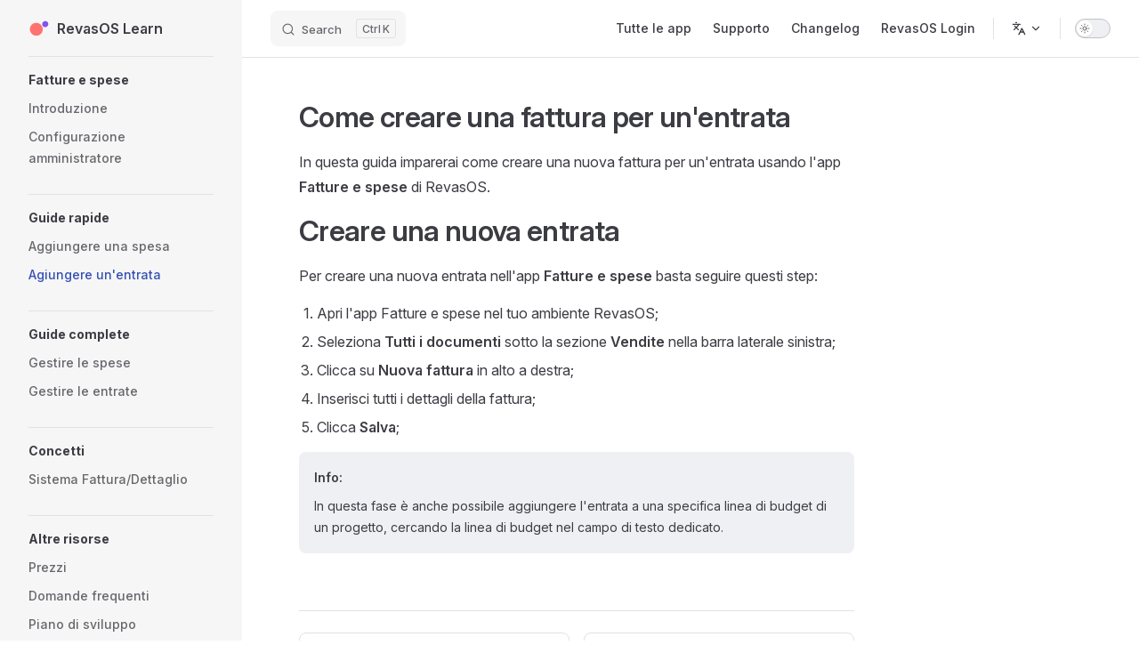

--- FILE ---
content_type: text/html; charset=UTF-8
request_url: https://learn.revas.io/it-it/invoices/quickstarts/create-new-revenue/
body_size: 96316
content:
<!DOCTYPE html>
<html lang="it-it" dir="ltr">
  <head>
    <meta charset="utf-8">
    <meta name="viewport" content="width=device-width,initial-scale=1">
    <title>Come creare una fattura per un'entrata | RevasOS Learn</title>
    <meta name="description" content="Guide di RevasOS">
    <meta name="generator" content="VitePress v2.0.0-alpha.2">
    <link rel="preload stylesheet" href="/assets/style.BFz94q49.css" as="style">
    <link rel="preload stylesheet" href="/vp-icons.css" as="style">
    
    <script type="module" src="/assets/app.C6HCmTjt.js"></script>
    <link rel="preload" href="/assets/inter-roman-latin.Di8DUHzh.woff2" as="font" type="font/woff2" crossorigin="">
    <link rel="modulepreload" href="/assets/chunks/theme.Bqw4-TOs.js">
    <link rel="modulepreload" href="/assets/chunks/framework.gta_FUxk.js">
    <link rel="modulepreload" href="/assets/it-it_invoices_quickstarts_create-new-revenue_index.md.DKOgky_0.lean.js">
    <link rel="apple-touch-icon" sizes="180x180" href="/apple-touch-icon.png">
    <link rel="icon" type="image/png" sizes="32x32" href="/favicon-32x32.png">
    <link rel="icon" type="image/png" sizes="16x16" href="/favicon-16x16.png">
    <link rel="shortcut icon" href="/favicon-32x32.png">
    <meta name="theme-color" content="#8154ec">
    <script id="check-dark-mode">(()=>{const e=localStorage.getItem("vitepress-theme-appearance")||"auto",a=window.matchMedia("(prefers-color-scheme: dark)").matches;(!e||e==="auto"?a:e==="dark")&&document.documentElement.classList.add("dark")})();</script>
    <script id="check-mac-os">document.documentElement.classList.toggle("mac",/Mac|iPhone|iPod|iPad/i.test(navigator.platform));</script>
  </head>
  <body>
    <div id="app"><div class="Layout" data-v-5d98c3a5><!--[--><!--]--><!--[--><span tabindex="-1" data-v-0b0ada53></span><a href="#VPContent" class="VPSkipLink visually-hidden" data-v-0b0ada53>Skip to content</a><!--]--><!----><header class="VPNav" data-v-5d98c3a5 data-v-ae24b3ad><div class="VPNavBar" data-v-ae24b3ad data-v-6aa21345><div class="wrapper" data-v-6aa21345><div class="container" data-v-6aa21345><div class="title" data-v-6aa21345><div class="VPNavBarTitle has-sidebar" data-v-6aa21345 data-v-1168a8e4><a class="title" href="/it-it/" data-v-1168a8e4><!--[--><!--]--><!--[--><img class="VPImage logo" src="/logo.svg" alt data-v-8426fc1a><!--]--><span data-v-1168a8e4>RevasOS Learn</span><!--[--><!--]--></a></div></div><div class="content" data-v-6aa21345><div class="content-body" data-v-6aa21345><!--[--><!--]--><div class="VPNavBarSearch search" data-v-6aa21345><!--[--><!----><div id="local-search"><button type="button" class="DocSearch DocSearch-Button" aria-label="Search"><span class="DocSearch-Button-Container"><span class="vp-icon DocSearch-Search-Icon"></span><span class="DocSearch-Button-Placeholder">Search</span></span><span class="DocSearch-Button-Keys"><kbd class="DocSearch-Button-Key"></kbd><kbd class="DocSearch-Button-Key">K</kbd></span></button></div><!--]--></div><nav aria-labelledby="main-nav-aria-label" class="VPNavBarMenu menu" data-v-6aa21345 data-v-dc692963><span id="main-nav-aria-label" class="visually-hidden" data-v-dc692963> Main Navigation </span><!--[--><!--[--><a class="VPLink link VPNavBarMenuLink" href="/it-it/" tabindex="0" data-v-dc692963 data-v-e56f3d57><!--[--><span data-v-e56f3d57>Tutte le app</span><!--]--></a><!--]--><!--[--><a class="VPLink link VPNavBarMenuLink" href="/it-it/support/" tabindex="0" data-v-dc692963 data-v-e56f3d57><!--[--><span data-v-e56f3d57>Supporto</span><!--]--></a><!--]--><!--[--><a class="VPLink link vp-external-link-icon VPNavBarMenuLink" href="https://learn.revas.io/en-us/changelog" target="_blank" rel="noreferrer" tabindex="0" data-v-dc692963 data-v-e56f3d57><!--[--><span data-v-e56f3d57>Changelog</span><!--]--></a><!--]--><!--[--><a class="VPLink link vp-external-link-icon VPNavBarMenuLink" href="https://os.revas.app" target="_blank" rel="noreferrer" tabindex="0" data-v-dc692963 data-v-e56f3d57><!--[--><span data-v-e56f3d57>RevasOS Login</span><!--]--></a><!--]--><!--]--></nav><div class="VPFlyout VPNavBarTranslations translations" data-v-6aa21345 data-v-88af2de4 data-v-cf11d7a2><button type="button" class="button" aria-haspopup="true" aria-expanded="false" aria-label="Change language" data-v-cf11d7a2><span class="text" data-v-cf11d7a2><span class="vpi-languages option-icon" data-v-cf11d7a2></span><!----><span class="vpi-chevron-down text-icon" data-v-cf11d7a2></span></span></button><div class="menu" data-v-cf11d7a2><div class="VPMenu" data-v-cf11d7a2 data-v-b98bc113><!----><!--[--><!--[--><div class="items" data-v-88af2de4><p class="title" data-v-88af2de4>Italiano</p><!--[--><div class="VPMenuLink" data-v-88af2de4 data-v-35975db6><a class="VPLink link" href="/en-us/invoices/quickstarts/create-new-revenue/" data-v-35975db6><!--[--><span data-v-35975db6>English</span><!--]--></a></div><!--]--></div><!--]--><!--]--></div></div></div><div class="VPNavBarAppearance appearance" data-v-6aa21345 data-v-6c893767><button class="VPSwitch VPSwitchAppearance" type="button" role="switch" title aria-checked="false" data-v-6c893767 data-v-5337faa4 data-v-1d5665e3><span class="check" data-v-1d5665e3><span class="icon" data-v-1d5665e3><!--[--><span class="vpi-sun sun" data-v-5337faa4></span><span class="vpi-moon moon" data-v-5337faa4></span><!--]--></span></span></button></div><!----><div class="VPFlyout VPNavBarExtra extra" data-v-6aa21345 data-v-bb2aa2f0 data-v-cf11d7a2><button type="button" class="button" aria-haspopup="true" aria-expanded="false" aria-label="extra navigation" data-v-cf11d7a2><span class="vpi-more-horizontal icon" data-v-cf11d7a2></span></button><div class="menu" data-v-cf11d7a2><div class="VPMenu" data-v-cf11d7a2 data-v-b98bc113><!----><!--[--><!--[--><div class="group translations" data-v-bb2aa2f0><p class="trans-title" data-v-bb2aa2f0>Italiano</p><!--[--><div class="VPMenuLink" data-v-bb2aa2f0 data-v-35975db6><a class="VPLink link" href="/en-us/invoices/quickstarts/create-new-revenue/" data-v-35975db6><!--[--><span data-v-35975db6>English</span><!--]--></a></div><!--]--></div><div class="group" data-v-bb2aa2f0><div class="item appearance" data-v-bb2aa2f0><p class="label" data-v-bb2aa2f0>Appearance</p><div class="appearance-action" data-v-bb2aa2f0><button class="VPSwitch VPSwitchAppearance" type="button" role="switch" title aria-checked="false" data-v-bb2aa2f0 data-v-5337faa4 data-v-1d5665e3><span class="check" data-v-1d5665e3><span class="icon" data-v-1d5665e3><!--[--><span class="vpi-sun sun" data-v-5337faa4></span><span class="vpi-moon moon" data-v-5337faa4></span><!--]--></span></span></button></div></div></div><!----><!--]--><!--]--></div></div></div><!--[--><!--]--><button type="button" class="VPNavBarHamburger hamburger" aria-label="mobile navigation" aria-expanded="false" aria-controls="VPNavScreen" data-v-6aa21345 data-v-e5dd9c1c><span class="container" data-v-e5dd9c1c><span class="top" data-v-e5dd9c1c></span><span class="middle" data-v-e5dd9c1c></span><span class="bottom" data-v-e5dd9c1c></span></span></button></div></div></div></div><div class="divider" data-v-6aa21345><div class="divider-line" data-v-6aa21345></div></div></div><!----></header><div class="VPLocalNav has-sidebar empty" data-v-5d98c3a5 data-v-a6f0e41e><div class="container" data-v-a6f0e41e><button class="menu" aria-expanded="false" aria-controls="VPSidebarNav" data-v-a6f0e41e><span class="vpi-align-left menu-icon" data-v-a6f0e41e></span><span class="menu-text" data-v-a6f0e41e>Menu</span></button><div class="VPLocalNavOutlineDropdown" style="--vp-vh:0px;" data-v-a6f0e41e data-v-8a42e2b4><button data-v-8a42e2b4>Return to top</button><!----></div></div></div><aside class="VPSidebar" data-v-5d98c3a5 data-v-319d5ca6><div class="curtain" data-v-319d5ca6></div><nav class="nav" id="VPSidebarNav" aria-labelledby="sidebar-aria-label" tabindex="-1" data-v-319d5ca6><span class="visually-hidden" id="sidebar-aria-label" data-v-319d5ca6> Sidebar Navigation </span><!--[--><!--]--><!--[--><div class="no-transition group" data-v-c40bc020><section class="VPSidebarItem level-0" data-v-c40bc020 data-v-b3fd67f8><div class="item" role="button" tabindex="0" data-v-b3fd67f8><div class="indicator" data-v-b3fd67f8></div><h2 class="text" data-v-b3fd67f8>Fatture e spese</h2><!----></div><div class="items" data-v-b3fd67f8><!--[--><div class="VPSidebarItem level-1 is-link" data-v-b3fd67f8 data-v-b3fd67f8><div class="item" data-v-b3fd67f8><div class="indicator" data-v-b3fd67f8></div><a class="VPLink link link" href="/it-it/invoices/" data-v-b3fd67f8><!--[--><p class="text" data-v-b3fd67f8>Introduzione</p><!--]--></a><!----></div><!----></div><div class="VPSidebarItem level-1 is-link" data-v-b3fd67f8 data-v-b3fd67f8><div class="item" data-v-b3fd67f8><div class="indicator" data-v-b3fd67f8></div><a class="VPLink link link" href="/it-it/invoices/admin-setup/" data-v-b3fd67f8><!--[--><p class="text" data-v-b3fd67f8>Configurazione amministratore</p><!--]--></a><!----></div><!----></div><!--]--></div></section></div><div class="no-transition group" data-v-c40bc020><section class="VPSidebarItem level-0 has-active" data-v-c40bc020 data-v-b3fd67f8><div class="item" role="button" tabindex="0" data-v-b3fd67f8><div class="indicator" data-v-b3fd67f8></div><h2 class="text" data-v-b3fd67f8>Guide rapide</h2><!----></div><div class="items" data-v-b3fd67f8><!--[--><div class="VPSidebarItem level-1 is-link" data-v-b3fd67f8 data-v-b3fd67f8><div class="item" data-v-b3fd67f8><div class="indicator" data-v-b3fd67f8></div><a class="VPLink link link" href="/it-it/invoices/quickstarts/create-new-expense/" data-v-b3fd67f8><!--[--><p class="text" data-v-b3fd67f8>Aggiungere una spesa</p><!--]--></a><!----></div><!----></div><div class="VPSidebarItem level-1 is-link" data-v-b3fd67f8 data-v-b3fd67f8><div class="item" data-v-b3fd67f8><div class="indicator" data-v-b3fd67f8></div><a class="VPLink link link" href="/it-it/invoices/quickstarts/create-new-revenue/" data-v-b3fd67f8><!--[--><p class="text" data-v-b3fd67f8>Agiungere un'entrata</p><!--]--></a><!----></div><!----></div><!--]--></div></section></div><div class="no-transition group" data-v-c40bc020><section class="VPSidebarItem level-0" data-v-c40bc020 data-v-b3fd67f8><div class="item" role="button" tabindex="0" data-v-b3fd67f8><div class="indicator" data-v-b3fd67f8></div><h2 class="text" data-v-b3fd67f8>Guide complete</h2><!----></div><div class="items" data-v-b3fd67f8><!--[--><div class="VPSidebarItem level-1 is-link" data-v-b3fd67f8 data-v-b3fd67f8><div class="item" data-v-b3fd67f8><div class="indicator" data-v-b3fd67f8></div><a class="VPLink link link" href="/it-it/invoices/guides/manage-expenses/" data-v-b3fd67f8><!--[--><p class="text" data-v-b3fd67f8>Gestire le spese</p><!--]--></a><!----></div><!----></div><div class="VPSidebarItem level-1 is-link" data-v-b3fd67f8 data-v-b3fd67f8><div class="item" data-v-b3fd67f8><div class="indicator" data-v-b3fd67f8></div><a class="VPLink link link" href="/it-it/invoices/guides/manage-revenues/" data-v-b3fd67f8><!--[--><p class="text" data-v-b3fd67f8>Gestire le entrate</p><!--]--></a><!----></div><!----></div><!--]--></div></section></div><div class="no-transition group" data-v-c40bc020><section class="VPSidebarItem level-0" data-v-c40bc020 data-v-b3fd67f8><div class="item" role="button" tabindex="0" data-v-b3fd67f8><div class="indicator" data-v-b3fd67f8></div><h2 class="text" data-v-b3fd67f8>Concetti</h2><!----></div><div class="items" data-v-b3fd67f8><!--[--><div class="VPSidebarItem level-1 is-link" data-v-b3fd67f8 data-v-b3fd67f8><div class="item" data-v-b3fd67f8><div class="indicator" data-v-b3fd67f8></div><a class="VPLink link link" href="/it-it/invoices/concepts/invoice-detail-system/" data-v-b3fd67f8><!--[--><p class="text" data-v-b3fd67f8>Sistema Fattura/Dettaglio</p><!--]--></a><!----></div><!----></div><!--]--></div></section></div><div class="no-transition group" data-v-c40bc020><section class="VPSidebarItem level-0" data-v-c40bc020 data-v-b3fd67f8><div class="item" role="button" tabindex="0" data-v-b3fd67f8><div class="indicator" data-v-b3fd67f8></div><h2 class="text" data-v-b3fd67f8>Altre risorse</h2><!----></div><div class="items" data-v-b3fd67f8><!--[--><div class="VPSidebarItem level-1 is-link" data-v-b3fd67f8 data-v-b3fd67f8><div class="item" data-v-b3fd67f8><div class="indicator" data-v-b3fd67f8></div><a class="VPLink link link" href="/it-it/invoices/pricing/" data-v-b3fd67f8><!--[--><p class="text" data-v-b3fd67f8>Prezzi</p><!--]--></a><!----></div><!----></div><div class="VPSidebarItem level-1 is-link" data-v-b3fd67f8 data-v-b3fd67f8><div class="item" data-v-b3fd67f8><div class="indicator" data-v-b3fd67f8></div><a class="VPLink link link" href="/it-it/invoices/faq/" data-v-b3fd67f8><!--[--><p class="text" data-v-b3fd67f8>Domande frequenti</p><!--]--></a><!----></div><!----></div><div class="VPSidebarItem level-1 is-link" data-v-b3fd67f8 data-v-b3fd67f8><div class="item" data-v-b3fd67f8><div class="indicator" data-v-b3fd67f8></div><a class="VPLink link link" href="/it-it/invoices/roadmap/" data-v-b3fd67f8><!--[--><p class="text" data-v-b3fd67f8>Piano di sviluppo</p><!--]--></a><!----></div><!----></div><!--]--></div></section></div><!--]--><!--[--><!--]--></nav></aside><div class="VPContent has-sidebar" id="VPContent" data-v-5d98c3a5 data-v-1428d186><div class="VPDoc has-sidebar has-aside" data-v-1428d186 data-v-39a288b8><!--[--><!--]--><div class="container" data-v-39a288b8><div class="aside" data-v-39a288b8><div class="aside-curtain" data-v-39a288b8></div><div class="aside-container" data-v-39a288b8><div class="aside-content" data-v-39a288b8><div class="VPDocAside" data-v-39a288b8 data-v-3f215769><!--[--><!--]--><!--[--><!--]--><nav aria-labelledby="doc-outline-aria-label" class="VPDocAsideOutline" data-v-3f215769 data-v-a5bbad30><div class="content" data-v-a5bbad30><div class="outline-marker" data-v-a5bbad30></div><div aria-level="2" class="outline-title" id="doc-outline-aria-label" role="heading" data-v-a5bbad30>On this page</div><ul class="VPDocOutlineItem root" data-v-a5bbad30 data-v-b933a997><!--[--><!--]--></ul></div></nav><!--[--><!--]--><div class="spacer" data-v-3f215769></div><!--[--><!--]--><!----><!--[--><!--]--><!--[--><!--]--></div></div></div></div><div class="content" data-v-39a288b8><div class="content-container" data-v-39a288b8><!--[--><!--]--><main class="main" data-v-39a288b8><div style="position:relative;" class="vp-doc _it-it_invoices_quickstarts_create-new-revenue_" data-v-39a288b8><div><h1 id="come-creare-una-fattura-per-un-entrata" tabindex="-1">Come creare una fattura per un&#39;entrata <a class="header-anchor" href="#come-creare-una-fattura-per-un-entrata" aria-label="Permalink to &quot;Come creare una fattura per un&#39;entrata&quot;">​</a></h1><p>In questa guida imparerai come creare una nuova fattura per un&#39;entrata usando l&#39;app <strong>Fatture e spese</strong> di RevasOS.</p><h1 id="creare-una-nuova-entrata" tabindex="-1">Creare una nuova entrata <a class="header-anchor" href="#creare-una-nuova-entrata" aria-label="Permalink to &quot;Creare una nuova entrata&quot;">​</a></h1><p>Per creare una nuova entrata nell&#39;app <strong>Fatture e spese</strong> basta seguire questi step:</p><ol><li>Apri l&#39;app Fatture e spese nel tuo ambiente RevasOS;</li><li>Seleziona <strong>Tutti i documenti</strong> sotto la sezione <strong>Vendite</strong> nella barra laterale sinistra;</li><li>Clicca su <strong>Nuova fattura</strong> in alto a destra;</li><li>Inserisci tutti i dettagli della fattura;</li><li>Clicca <strong>Salva</strong>;</li></ol><div class="info custom-block"><p class="custom-block-title">Info:</p><p>In questa fase è anche possibile aggiungere l&#39;entrata a una specifica linea di budget di un progetto, cercando la linea di budget nel campo di testo dedicato.</p></div></div></div></main><footer class="VPDocFooter" data-v-39a288b8 data-v-e257564d><!--[--><!--]--><!----><nav class="prev-next" aria-labelledby="doc-footer-aria-label" data-v-e257564d><span class="visually-hidden" id="doc-footer-aria-label" data-v-e257564d>Pager</span><div class="pager" data-v-e257564d><a class="VPLink link pager-link prev" href="/it-it/invoices/quickstarts/create-new-expense/" data-v-e257564d><!--[--><span class="desc" data-v-e257564d>Previous page</span><span class="title" data-v-e257564d>Aggiungere una spesa</span><!--]--></a></div><div class="pager" data-v-e257564d><a class="VPLink link pager-link next" href="/it-it/invoices/guides/manage-expenses/" data-v-e257564d><!--[--><span class="desc" data-v-e257564d>Next page</span><span class="title" data-v-e257564d>Gestire le spese</span><!--]--></a></div></nav></footer><!--[--><!--]--></div></div></div><!--[--><!--]--></div></div><footer class="VPFooter has-sidebar" data-v-5d98c3a5 data-v-e315a0ad><div class="container" data-v-e315a0ad><p class="message" data-v-e315a0ad>RevasOS</p><p class="copyright" data-v-e315a0ad>Copyright © 2018-present Revas SRL Società Benefit</p></div></footer><!--[--><!--]--></div></div>
    <script>window.__VP_HASH_MAP__=JSON.parse("{\"en-us_admin-checklist_index.md\":\"DGsrg1Ja\",\"en-us_changelog_index.md\":\"CzAvnlpy\",\"en-us_common-use-cases_index.md\":\"IXF7Qo2l\",\"en-us_contacts_admin-setup_index.md\":\"C1XLnZFM\",\"en-us_contacts_concepts_contact_index.md\":\"zLBoiaVi\",\"en-us_contacts_index.md\":\"DTPoR4pD\",\"en-us_contacts_quickstarts_add-contact_index.md\":\"DOdik56d\",\"en-us_contents_admin-setup_index.md\":\"DHT4shFz\",\"en-us_contents_best-practices_index.md\":\"6QdVYfFN\",\"en-us_contents_concepts_authors_index.md\":\"WlwID_KH\",\"en-us_contents_concepts_content-library_index.md\":\"D7bGfi4a\",\"en-us_contents_concepts_index.md\":\"B7ZFoVuW\",\"en-us_contents_concepts_publish-state_index.md\":\"BYXqwYec\",\"en-us_contents_concepts_slug_index.md\":\"D2Dl85OP\",\"en-us_contents_faq_index.md\":\"DiaIE7JU\",\"en-us_contents_guides_content-editor_index.md\":\"BS2TfM5Q\",\"en-us_contents_guides_index.md\":\"C5Uln31N\",\"en-us_contents_guides_manage-blogs_index.md\":\"DbMf6ZYc\",\"en-us_contents_guides_manage-contents_index.md\":\"DL4eoGPk\",\"en-us_contents_index.md\":\"BGxREttv\",\"en-us_contents_integrations_index.md\":\"BS1g92mK\",\"en-us_contents_pricing_index.md\":\"Dnijg0MV\",\"en-us_contents_quickstarts_add-dynamic-preview-block_index.md\":\"BFYv9InJ\",\"en-us_contents_quickstarts_add-link-to-content_index.md\":\"B6LVPzBr\",\"en-us_contents_quickstarts_add-media-to-content_index.md\":\"3eptnl5C\",\"en-us_contents_quickstarts_change-content-slug_index.md\":\"m3NDBxjJ\",\"en-us_contents_quickstarts_change-library-slug_index.md\":\"2AlYDYtR\",\"en-us_contents_quickstarts_create-library_index.md\":\"Dzd2MVFB\",\"en-us_contents_quickstarts_delete-content_index.md\":\"BawqDjg3\",\"en-us_contents_quickstarts_delete-library_index.md\":\"Bi4vbXiE\",\"en-us_contents_quickstarts_edit-content_index.md\":\"C5wGaaU4\",\"en-us_contents_quickstarts_edit-library_index.md\":\"BuFSHsZT\",\"en-us_contents_quickstarts_edit-seo_index.md\":\"DlFOTU2l\",\"en-us_contents_quickstarts_index.md\":\"DQfR-MD4\",\"en-us_contents_quickstarts_manage-authors_index.md\":\"DZ-VYJQz\",\"en-us_contents_quickstarts_publish-content_index.md\":\"C3tUOS73\",\"en-us_contents_quickstarts_reorder-contents_index.md\":\"n-FAkO-y\",\"en-us_contents_quickstarts_unpublish-content_index.md\":\"Dh6YD6oa\",\"en-us_contents_roadmap_index.md\":\"18k1nz04\",\"en-us_contents_roles_index.md\":\"B_APL_3r\",\"en-us_domains_admin-setup_index.md\":\"DnJcdfuR\",\"en-us_domains_best-practices_domain-security_index.md\":\"teGV5YCp\",\"en-us_domains_best-practices_index.md\":\"D-o8SFXR\",\"en-us_domains_concepts_domain-dns_index.md\":\"B-ppMdcO\",\"en-us_domains_concepts_domain-redirects_index.md\":\"DK5mSt3v\",\"en-us_domains_concepts_domain_index.md\":\"oLu9izCZ\",\"en-us_domains_concepts_index.md\":\"DTLjGt_J\",\"en-us_domains_faq_index.md\":\"hcmSjD0F\",\"en-us_domains_guides_edit-domain-dns_index.md\":\"Bizx7Dy2\",\"en-us_domains_guides_manage-domain_index.md\":\"DbVbegOa\",\"en-us_domains_index.md\":\"Bbdiqeze\",\"en-us_domains_pricing_index.md\":\"BnXka6gN\",\"en-us_domains_quickstarts_add-domain-redirects_index.md\":\"CkNvmk92\",\"en-us_domains_quickstarts_buy-domain_index.md\":\"BK5wHJmg\",\"en-us_domains_roadmap_index.md\":\"BU10xD1P\",\"en-us_domains_roles_index.md\":\"BlAgbr6Y\",\"en-us_humans_admin-setup_index.md\":\"CKx2aNMh\",\"en-us_humans_concepts_work-hours_index.md\":\"BW7Dea7Q\",\"en-us_humans_guides_manage-active-resources_index.md\":\"DzK40nCM\",\"en-us_humans_guides_see-resources-allocations_index.md\":\"BbUgky9f\",\"en-us_humans_index.md\":\"DibF1u7Y\",\"en-us_humans_quickstarts_create-new-work-hours_index.md\":\"DA_tHvFm\",\"en-us_humans_ui-bug-hunt.md\":\"C_Lc_WSZ\",\"en-us_iam_admin-setup_index.md\":\"X6QY_uae\",\"en-us_iam_best-practices_index.md\":\"CVpnUuys\",\"en-us_iam_concepts_policies_index.md\":\"NOfmX_Zm\",\"en-us_iam_concepts_roles_index.md\":\"DZt5apMO\",\"en-us_iam_faq_index.md\":\"7JwKdG-b\",\"en-us_iam_guides_analyze-collaborator-roles_index.md\":\"_GSAjgw-\",\"en-us_iam_guides_manage-policies_index.md\":\"1GBktMIv\",\"en-us_iam_guides_resolve-access-problems_index.md\":\"Bwy_Y6NV\",\"en-us_iam_index.md\":\"DsmFJC7p\",\"en-us_iam_pricing_index.md\":\"B2JiNTKV\",\"en-us_iam_quickstarts_add-roles-to-collaborators_index.md\":\"CRAldmJM\",\"en-us_iam_roadmap_index.md\":\"CbUrirII\",\"en-us_index.md\":\"Dy8MVQuh\",\"en-us_invoices_admin-setup_index.md\":\"Bd_nxmoA\",\"en-us_invoices_concepts_invoice-detail-system_index.md\":\"s11ADw-F\",\"en-us_invoices_guides_manage-expenses_index.md\":\"DlILMWjm\",\"en-us_invoices_guides_manage-revenues_index.md\":\"DzHIfOH6\",\"en-us_invoices_index.md\":\"SNheSd1F\",\"en-us_invoices_quickstarts_create-new-expense_index.md\":\"CZzxVvbX\",\"en-us_invoices_quickstarts_create-new-revenue_index.md\":\"DA0dKUcC\",\"en-us_invoices_ui-bug-hunt.md\":\"FS4RPD2S\",\"en-us_organizations_admin-setup_index.md\":\"BNYyP5MN\",\"en-us_organizations_best-practices_index.md\":\"BAmD5Xtn\",\"en-us_organizations_concepts_teams_index.md\":\"DygbZGqx\",\"en-us_organizations_concepts_users-collaborators-superadmins_index.md\":\"B7obdh7Y\",\"en-us_organizations_faq_index.md\":\"Csn9Xg7p\",\"en-us_organizations_guides_manage-collaborators_index.md\":\"C50EeOo8\",\"en-us_organizations_guides_manage-superadmins_index.md\":\"C5VaA11A\",\"en-us_organizations_guides_manage-teams_index.md\":\"DkrXj2WV\",\"en-us_organizations_index.md\":\"BxB7Kkiv\",\"en-us_organizations_pricing_index.md\":\"CMYBqrNV\",\"en-us_organizations_quickstarts_add-collaborators-to-teams_index.md\":\"TBZitCsj\",\"en-us_organizations_quickstarts_add-collaborators_index.md\":\"DhyiYMiU\",\"en-us_organizations_quickstarts_create-teams_index.md\":\"CY1Li8ix\",\"en-us_organizations_roadmap_index.md\":\"BsEc0oqc\",\"en-us_projects_admin-setup_index.md\":\"CvJM-Hu_\",\"en-us_projects_concepts_budget-line_index.md\":\"BOUOPbNc\",\"en-us_projects_concepts_project_index.md\":\"CGxS8VdW\",\"en-us_projects_guides_budgeting_index.md\":\"DqxrpxNK\",\"en-us_projects_guides_manage-projects_index.md\":\"t_uxE7cy\",\"en-us_projects_guides_planning_index.md\":\"CENtdRi6\",\"en-us_projects_guides_workload_index.md\":\"WNI1wWIK\",\"en-us_projects_index.md\":\"BaoebotG\",\"en-us_projects_quickstarts_create-new-expense_index.md\":\"DFku0H2z\",\"en-us_projects_quickstarts_create-new-project_index.md\":\"f5gcL6wX\",\"en-us_projects_quickstarts_create-new-task_index.md\":\"COPGHDmH\",\"en-us_projects_quickstarts_view-project-report_index.md\":\"B1zFSEBC\",\"en-us_projects_quickstarts_view-workload_index.md\":\"CUBCQlAD\",\"en-us_projects_roadmap_index.md\":\"CTUsgKGk\",\"en-us_projects_roles_index.md\":\"sYuDqkcb\",\"en-us_projects_ui-bug-hunt.md\":\"B4qIp3sz\",\"en-us_quickstarts_index.md\":\"Cw1X6Qyk\",\"en-us_reimbursements_admin-setup_index.md\":\"Bdffb_RY\",\"en-us_reimbursements_best-practices_index.md\":\"BYgDbPCF\",\"en-us_reimbursements_concepts_expense-report_index.md\":\"C27I6f76\",\"en-us_reimbursements_faq_index.md\":\"CQcadro4\",\"en-us_reimbursements_guides_export-all_index.md\":\"D78-5RKm\",\"en-us_reimbursements_guides_install-mobile-app_index.md\":\"2KGlvzJs\",\"en-us_reimbursements_guides_manage-collaborators-expenses-and-reports_index.md\":\"ByfyftRE\",\"en-us_reimbursements_index.md\":\"DP_WYyI5\",\"en-us_reimbursements_integrations_invoices_index.md\":\"B-y2fitl\",\"en-us_reimbursements_integrations_projects_index.md\":\"iUYd2en8\",\"en-us_reimbursements_pricing_index.md\":\"Yj42F2eB\",\"en-us_reimbursements_quickstarts_create-expense-report_index.md\":\"Dico0Sov\",\"en-us_reimbursements_quickstarts_create-expense_index.md\":\"Ceoy_4UR\",\"en-us_reimbursements_quickstarts_export-report_index.md\":\"B1dZUhM2\",\"en-us_reimbursements_roadmap_index.md\":\"M4ugelLv\",\"en-us_reimbursements_roles_index.md\":\"CytzA_dG\",\"en-us_reimbursements_ui-bug-hunt.md\":\"C384WtzK\",\"en-us_setups_index.md\":\"CW7V0ZKa\",\"en-us_start-here_account_index.md\":\"-nIo5odQ\",\"en-us_start-here_index.md\":\"DfiW8xLS\",\"en-us_start-here_installation_index.md\":\"DnVL6xTJ\",\"en-us_support_index.md\":\"C3XZ64no\",\"en-us_tasks_admin-setup_index.md\":\"C8Na2Kub\",\"en-us_tasks_concepts_task-status_index.md\":\"Df5YI8BY\",\"en-us_tasks_concepts_task_index.md\":\"WzTmo_zU\",\"en-us_tasks_guides_filter-views_index.md\":\"WgTP1ygN\",\"en-us_tasks_guides_task-editing_index.md\":\"Bd6u17qU\",\"en-us_tasks_index.md\":\"DrjBToPB\",\"en-us_tasks_integrations_projects_index.md\":\"CZ5SSIgz\",\"en-us_tasks_quickstarts_create-new-task_index.md\":\"BTqDEiKW\",\"en-us_tasks_roadmap_index.md\":\"BTWRfPOg\",\"en-us_tasks_roles_index.md\":\"CCKEvqPu\",\"en-us_timecards_admin-setup_index.md\":\"66AFlePL\",\"en-us_timecards_best-practices_index.md\":\"EVrp03E4\",\"en-us_timecards_concepts_certified-timecards_index.md\":\"CJnTA3wM\",\"en-us_timecards_concepts_timecards-workplaces_index.md\":\"Bu7KPubT\",\"en-us_timecards_concepts_work-schedules-timecards-time-entries_index.md\":\"CyatfgGf\",\"en-us_timecards_faq_index.md\":\"CFIOUWV0\",\"en-us_timecards_guides_activate-certification-services_index.md\":\"B-a952qK\",\"en-us_timecards_guides_configure-collaborators-timecards_index.md\":\"DLWnusvN\",\"en-us_timecards_guides_mobile-app_index.md\":\"DB_lzA_9\",\"en-us_timecards_index.md\":\"DW3P3BRf\",\"en-us_timecards_integrations_shifts_index.md\":\"CTtqi1kq\",\"en-us_timecards_integrations_timesheets_index.md\":\"wn04KTpy\",\"en-us_timecards_pricing_index.md\":\"DVAfYzrm\",\"en-us_timecards_quickstarts_clock-in-without-login_index.md\":\"Tfr8zUFE\",\"en-us_timecards_quickstarts_create-new-timecard_index.md\":\"BJezt_YU\",\"en-us_timecards_roadmap_index.md\":\"Bdll3zMc\",\"en-us_timecards_roles_index.md\":\"pymUkORT\",\"en-us_timesheets_admin-setup_index.md\":\"Dp91_FQT\",\"en-us_timesheets_best-practices_index.md\":\"BEDLsY6-\",\"en-us_timesheets_concepts_hour-presence-leave_index.md\":\"Bl6egvsL\",\"en-us_timesheets_concepts_hours-balance-effective-hours-working-hours_index.md\":\"CNdoedj0\",\"en-us_timesheets_concepts_reporting-and-advanced-reporting_index.md\":\"Dawl3gqr\",\"en-us_timesheets_concepts_timesheets_index.md\":\"CUJhIY0p\",\"en-us_timesheets_faq_index.md\":\"BqPDbI_S\",\"en-us_timesheets_guides_add-and-report-timesheets_index.md\":\"D9-Fhj_7\",\"en-us_timesheets_guides_configure-timesheets_index.md\":\"Bphe4hiB\",\"en-us_timesheets_guides_timesheets-views-filtering_index.md\":\"D1OLfSwL\",\"en-us_timesheets_index.md\":\"D4Oz1Rqi\",\"en-us_timesheets_integrations_timecards_index.md\":\"CiG_0LLR\",\"en-us_timesheets_integrations_working-hours_index.md\":\"DFA5PInl\",\"en-us_timesheets_pricing_index.md\":\"foVt0dMA\",\"en-us_timesheets_quickstarts_add-events-to-calendar_index.md\":\"Di2noBaX\",\"en-us_timesheets_quickstarts_create-new-time-entry_index.md\":\"CjBsj7uK\",\"en-us_timesheets_quickstarts_install-mobile-app_index.md\":\"73gVLv-e\",\"en-us_timesheets_quickstarts_massive-add-multiple-timesheets_index.md\":\"D70apZcq\",\"en-us_timesheets_quickstarts_view-timesheet-report_index.md\":\"DzicNcDP\",\"en-us_timesheets_roadmap_index.md\":\"duVfF4WW\",\"en-us_timesheets_roles_index.md\":\"CIxE5bgr\",\"en-us_websites_admin-setup_index.md\":\"BL9qTvLA\",\"en-us_websites_best-practices_accessibility_index.md\":\"t6ojnA6c\",\"en-us_websites_best-practices_code-injection_index.md\":\"D2u6V9As\",\"en-us_websites_best-practices_index.md\":\"DFUI4Uns\",\"en-us_websites_best-practices_internationalization_index.md\":\"hz-L-n40\",\"en-us_websites_best-practices_optimization_index.md\":\"C4_ffgMd\",\"en-us_websites_best-practices_search-console_index.md\":\"CjQPqYYx\",\"en-us_websites_concepts_index.md\":\"BY28c4ek\",\"en-us_websites_concepts_navigation-model_index.md\":\"KPTWIqAK\",\"en-us_websites_concepts_page-structure_index.md\":\"BWj1jBwH\",\"en-us_websites_concepts_publish-state_index.md\":\"BeC-SE4z\",\"en-us_websites_concepts_seo_index.md\":\"Bdk_9zS9\",\"en-us_websites_concepts_slug_index.md\":\"BF1K9epj\",\"en-us_websites_concepts_website-library_index.md\":\"CakrtIZG\",\"en-us_websites_faq_index.md\":\"B4dAOioz\",\"en-us_websites_guides_add-blog_index.md\":\"BKz5WH5X\",\"en-us_websites_guides_add-translation_index.md\":\"DSGfa2av\",\"en-us_websites_guides_add-website_index.md\":\"Dp3vXeRy\",\"en-us_websites_guides_branding_index.md\":\"b6krOtWZ\",\"en-us_websites_guides_custom-metadata-template_index.md\":\"C4ZGMa_H\",\"en-us_websites_guides_custom-style-template_index.md\":\"CUb3MPMo\",\"en-us_websites_guides_domain-mapping_index.md\":\"Cv9JaNp-\",\"en-us_websites_guides_index.md\":\"C2RwNo-1\",\"en-us_websites_guides_integrations_adobe-fonts_index.md\":\"BJdAWLBw\",\"en-us_websites_guides_integrations_calendly_index.md\":\"CA2ZGEI5\",\"en-us_websites_guides_integrations_custom-links_index.md\":\"BcaNn-61\",\"en-us_websites_guides_integrations_custom-scripts_index.md\":\"bEcgOVXX\",\"en-us_websites_guides_integrations_custom-stylesheet_index.md\":\"DzHieMIC\",\"en-us_websites_guides_integrations_custom-touch-icon_index.md\":\"BDIPBr0v\",\"en-us_websites_guides_integrations_google-analytics_index.md\":\"GAq7UvVy\",\"en-us_websites_guides_integrations_google-calendar_index.md\":\"BoBmHvIY\",\"en-us_websites_guides_integrations_google-fonts_index.md\":\"D8WGPVVM\",\"en-us_websites_guides_integrations_google-maps_index.md\":\"Dn_thnxh\",\"en-us_websites_guides_integrations_google-tag-manager_index.md\":\"Cy2pcR_D\",\"en-us_websites_guides_integrations_index.md\":\"DQyYH76N\",\"en-us_websites_guides_integrations_intercom_index.md\":\"Ck5theRN\",\"en-us_websites_guides_integrations_iubenda_index.md\":\"CluaOuAw\",\"en-us_websites_guides_integrations_mailchimp_index.md\":\"C0MXH6er\",\"en-us_websites_guides_integrations_meta-pixel_index.md\":\"BJDdo2iK\",\"en-us_websites_guides_integrations_typeform_index.md\":\"DIiXHwwD\",\"en-us_websites_guides_integrations_video-embed_index.md\":\"CZxfjQrZ\",\"en-us_websites_guides_integrations_vimeo-video_index.md\":\"CkE2tPRT\",\"en-us_websites_guides_integrations_wistia-video_index.md\":\"kk4aNmKj\",\"en-us_websites_guides_integrations_youtube-video_index.md\":\"BbunfF9V\",\"en-us_websites_guides_page-editor_index.md\":\"FbVnvo-v\",\"en-us_websites_guides_publish-website_index.md\":\"OCiq1eGc\",\"en-us_websites_guides_snippets_centered-hero_index.md\":\"DMxrY-SZ\",\"en-us_websites_guides_snippets_change-columns_index.md\":\"ANH1CjOm\",\"en-us_websites_guides_snippets_change-heading-fonts_index.md\":\"C679RhgF\",\"en-us_websites_guides_snippets_custom-cursor_index.md\":\"DPqeEKKj\",\"en-us_websites_guides_snippets_delete-dates_index.md\":\"eExql7Iy\",\"en-us_websites_guides_snippets_highlight-text_index.md\":\"CX5B150d\",\"en-us_websites_guides_snippets_index.md\":\"BTgEpEnH\",\"en-us_websites_guides_template-attributes_index.md\":\"CGpDn_Ux\",\"en-us_websites_guides_template-classes_index.md\":\"Bye6dHsA\",\"en-us_websites_guides_template-layout_index.md\":\"YIrLJg93\",\"en-us_websites_guides_templates_default-template_index.md\":\"DH0fNVwd\",\"en-us_websites_guides_templates_index.md\":\"BoGB9cha\",\"en-us_websites_guides_templates_journal-template_index.md\":\"tOtefH0C\",\"en-us_websites_guides_templates_smart-template_index.md\":\"BtYnLJY5\",\"en-us_websites_guides_website-editor_index.md\":\"CTCuZ0Eg\",\"en-us_websites_guides_website-marketing_index.md\":\"Bw0B0evp\",\"en-us_websites_index.md\":\"DYQvG8nr\",\"en-us_websites_index_account-team_index.md\":\"Sd2Z9cHo\",\"en-us_websites_index_blog-contents_index.md\":\"D4qSkAUn\",\"en-us_websites_index_faq_index.md\":\"DooN-4ed\",\"en-us_websites_index_hosting-domains_index.md\":\"DTn7jjB9\",\"en-us_websites_index_insights_index.md\":\"SEX86RuM\",\"en-us_websites_index_integrations-code_index.md\":\"DKGEtQvG\",\"en-us_websites_index_introduction_index.md\":\"DSJW-T-G\",\"en-us_websites_index_managing-seo_index.md\":\"ChvnThGs\",\"en-us_websites_index_websites-pages_index.md\":\"BfgQ58m_\",\"en-us_websites_integrations_index.md\":\"B6qHByjx\",\"en-us_websites_pricing_index.md\":\"B-Up-qV3\",\"en-us_websites_quickstarts_add-content_index.md\":\"DQdAgXN3\",\"en-us_websites_quickstarts_add-custom-code_index.md\":\"B1cqtrGT\",\"en-us_websites_quickstarts_add-images_index.md\":\"DgzhJAKx\",\"en-us_websites_quickstarts_add-page_index.md\":\"bMiWwcko\",\"en-us_websites_quickstarts_add-videos_index.md\":\"BeycoHxf\",\"en-us_websites_quickstarts_add-website_index.md\":\"BJOd8yD6\",\"en-us_websites_quickstarts_change-page-slug_index.md\":\"VZBAflfq\",\"en-us_websites_quickstarts_delete-page_index.md\":\"CIQG8j1F\",\"en-us_websites_quickstarts_delete-website_index.md\":\"BdI9ck5y\",\"en-us_websites_quickstarts_domain-mapping_index.md\":\"jl0GVQSj\",\"en-us_websites_quickstarts_edit-authors_index.md\":\"X1fvkuRf\",\"en-us_websites_quickstarts_edit-banner_index.md\":\"D8RiqtsJ\",\"en-us_websites_quickstarts_edit-cta_index.md\":\"jkSkig7Y\",\"en-us_websites_quickstarts_edit-links_index.md\":\"I4RPNevD\",\"en-us_websites_quickstarts_edit-main-link_index.md\":\"BGahyPo0\",\"en-us_websites_quickstarts_edit-metadata_index.md\":\"BbF6Dpsq\",\"en-us_websites_quickstarts_edit-navigation_index.md\":\"-dUBg2-G\",\"en-us_websites_quickstarts_edit-page-seo_index.md\":\"BkW_-Az3\",\"en-us_websites_quickstarts_edit-section-items_index.md\":\"D8vkDEW6\",\"en-us_websites_quickstarts_edit-section_index.md\":\"BN0D1n9-\",\"en-us_websites_quickstarts_edit-socials_index.md\":\"CEXWIWKb\",\"en-us_websites_quickstarts_edit-template_index.md\":\"BL0mr8gQ\",\"en-us_websites_quickstarts_index.md\":\"8b4Mz6GU\",\"en-us_websites_quickstarts_link-library_index.md\":\"CF-5CtG3\",\"en-us_websites_quickstarts_link-website_index.md\":\"8PK-eNYl\",\"en-us_websites_quickstarts_publish-page_index.md\":\"Bo9uJArE\",\"en-us_websites_quickstarts_publish-website_index.md\":\"CqFbmC1Q\",\"en-us_websites_quickstarts_reorder-sections_index.md\":\"DEFVzxAh\",\"en-us_websites_quickstarts_switch-template_index.md\":\"hkxv1NA2\",\"en-us_websites_quickstarts_unlink-library_index.md\":\"BvJ9vW5N\",\"en-us_websites_quickstarts_unlink-website_index.md\":\"Bzr4kPVX\",\"en-us_websites_quickstarts_unpublish-page_index.md\":\"CdmYASWO\",\"en-us_websites_quickstarts_unpublish-website_index.md\":\"WvEfF_pm\",\"en-us_websites_resellers_billing_index.md\":\"Dp598ml_\",\"en-us_websites_resellers_client-activation_index.md\":\"CfMbW2ya\",\"en-us_websites_resellers_experts-network_index.md\":\"B7FWTi8x\",\"en-us_websites_resellers_faq_index.md\":\"8tnPWdrJ\",\"en-us_websites_resellers_index.md\":\"BHSAMyWs\",\"en-us_websites_resellers_resources_index.md\":\"Cfc4OmWs\",\"en-us_websites_resellers_template-customization_advanced_index.md\":\"GgU2TvnM\",\"en-us_websites_resellers_template-customization_base_index.md\":\"BU_uuSyJ\",\"en-us_websites_resellers_template-customization_index.md\":\"r8sA8UZJ\",\"en-us_websites_resellers_website-creation_index.md\":\"Dpzu5CaX\",\"en-us_websites_roadmap_index.md\":\"BGcHL03U\",\"en-us_websites_roles_index.md\":\"DkU47dMt\",\"index.md\":\"DfLS45le\",\"it-it_admin-checklist_index.md\":\"Ct6TQUz0\",\"it-it_common-use-cases_index.md\":\"DaKdYLvF\",\"it-it_contacts_admin-setup_index.md\":\"CQ9JopB9\",\"it-it_contacts_concepts_contact_index.md\":\"BumJgwFs\",\"it-it_contacts_concepts_metadata_index.md\":\"JrxM582Y\",\"it-it_contacts_concepts_note_index.md\":\"DxGRTg5o\",\"it-it_contacts_index.md\":\"DN_sOzzp\",\"it-it_contacts_quickstarts_add-contact_index.md\":\"ri2wm9V3\",\"it-it_contacts_quickstarts_add-metadata_index.md\":\"jfHASJ_W\",\"it-it_contacts_quickstarts_add-note_index.md\":\"CIVuUIto\",\"it-it_contents_admin-setup_index.md\":\"CXHg34BG\",\"it-it_contents_best-practices_index.md\":\"DbuiIqyM\",\"it-it_contents_concepts_authors_index.md\":\"DUIeweXt\",\"it-it_contents_concepts_content-library_index.md\":\"BN7Y7epP\",\"it-it_contents_concepts_index.md\":\"Br3goYMh\",\"it-it_contents_concepts_publish-state_index.md\":\"B6P9AhnO\",\"it-it_contents_concepts_slug_index.md\":\"BVyapB9H\",\"it-it_contents_faq_index.md\":\"CvMRG_m3\",\"it-it_contents_guides_content-editor_index.md\":\"DrsPuwbG\",\"it-it_contents_guides_index.md\":\"CXieb68W\",\"it-it_contents_guides_manage-blogs_index.md\":\"BrfXVWa6\",\"it-it_contents_guides_manage-contents_index.md\":\"DaZMMOgW\",\"it-it_contents_index.md\":\"DoSWwU0z\",\"it-it_contents_integrations_index.md\":\"CHpakDLG\",\"it-it_contents_pricing_index.md\":\"dNDVF-aY\",\"it-it_contents_quickstarts_add-dynamic-preview-block_index.md\":\"BLfuCYnc\",\"it-it_contents_quickstarts_add-link-to-content_index.md\":\"C6f7zyPn\",\"it-it_contents_quickstarts_add-media-to-content_index.md\":\"CRLeak3T\",\"it-it_contents_quickstarts_change-content-slug_index.md\":\"DeVp1Ofr\",\"it-it_contents_quickstarts_change-library-slug_index.md\":\"KE29oT2i\",\"it-it_contents_quickstarts_create-library_index.md\":\"BccxTfax\",\"it-it_contents_quickstarts_delete-content_index.md\":\"BHqsHmCD\",\"it-it_contents_quickstarts_delete-library_index.md\":\"B__gWEXH\",\"it-it_contents_quickstarts_edit-content_index.md\":\"Cmfj0nlV\",\"it-it_contents_quickstarts_edit-library_index.md\":\"C9AK_brX\",\"it-it_contents_quickstarts_edit-seo_index.md\":\"ZAKQ3XBS\",\"it-it_contents_quickstarts_index.md\":\"L0YACTez\",\"it-it_contents_quickstarts_manage-authors_index.md\":\"C0mU8N5R\",\"it-it_contents_quickstarts_publish-content_index.md\":\"DVk-jfqL\",\"it-it_contents_quickstarts_reorder-contents_index.md\":\"CgWYO7Ij\",\"it-it_contents_quickstarts_unpublish-content_index.md\":\"B3j4QupK\",\"it-it_contents_roadmap_index.md\":\"BNslUn7B\",\"it-it_contents_roles_index.md\":\"DEpDRJ6A\",\"it-it_domains_admin-setup_index.md\":\"CJrZDJVM\",\"it-it_domains_best-practices_domain-security_index.md\":\"jspU5SnP\",\"it-it_domains_best-practices_index.md\":\"B6m4kBKc\",\"it-it_domains_concepts_domain-dns_index.md\":\"DiyDARz3\",\"it-it_domains_concepts_domain-redirects_index.md\":\"CMOH-Ek0\",\"it-it_domains_concepts_domain_index.md\":\"CC7dcJuT\",\"it-it_domains_concepts_index.md\":\"BOPZSbuU\",\"it-it_domains_faq_index.md\":\"4sHdHo_k\",\"it-it_domains_guides_edit-domain-dns_index.md\":\"2IXPQImT\",\"it-it_domains_guides_manage-domain_index.md\":\"B2LGLZ7B\",\"it-it_domains_index.md\":\"6cEQYiVn\",\"it-it_domains_pricing_index.md\":\"1fQMs4i9\",\"it-it_domains_quickstarts_add-domain-redirects_index.md\":\"9yQZfRou\",\"it-it_domains_quickstarts_buy-domain_index.md\":\"CQ32S2GY\",\"it-it_domains_roadmap_index.md\":\"DkqRM0Ny\",\"it-it_domains_roles_index.md\":\"B4UHTrIu\",\"it-it_humans-old_roadmap_index.md\":\"CkM9hmqJ\",\"it-it_humans_admin-setup_index.md\":\"BHvZ0Q7I\",\"it-it_humans_concepts_work-hours_index.md\":\"LkcjkEXK\",\"it-it_humans_guides_manage-active-resources_index.md\":\"B0DJa2F0\",\"it-it_humans_guides_see-resources-allocations_index.md\":\"BY-wHiih\",\"it-it_humans_index.md\":\"Dqt5xlSC\",\"it-it_humans_quickstarts_create-new-work-hours_index.md\":\"-3syefL2\",\"it-it_humans_ui-bug-hunt.md\":\"BY_yGS7p\",\"it-it_iam_admin-setup_index.md\":\"E39-1csk\",\"it-it_iam_best-practices_index.md\":\"BFpy2jZi\",\"it-it_iam_concepts_policies_index.md\":\"CMbvrWjU\",\"it-it_iam_concepts_roles_index.md\":\"DMYjpw-Z\",\"it-it_iam_faq_index.md\":\"Cc3Z7ap0\",\"it-it_iam_guides_analyze-collaborator-roles_index.md\":\"BfXxa0rs\",\"it-it_iam_guides_manage-policies_index.md\":\"DG-_8LG6\",\"it-it_iam_guides_resolve-access-problems_index.md\":\"BZwJNVzf\",\"it-it_iam_index.md\":\"D-C8_4LK\",\"it-it_iam_pricing_index.md\":\"sC83UTYX\",\"it-it_iam_quickstarts_add-roles-to-collaborators_index.md\":\"Ckb-BRLN\",\"it-it_iam_roadmap_index.md\":\"aHaN3OMw\",\"it-it_index.md\":\"BkPh5tn6\",\"it-it_invoices-old_best-practices_index.md\":\"CrrBZiBW\",\"it-it_invoices-old_faq_index.md\":\"GYc4Jdqz\",\"it-it_invoices-old_index.md\":\"RJURuIk3\",\"it-it_invoices-old_pricing_index.md\":\"DFXVB2r_\",\"it-it_invoices-old_roadmap_index.md\":\"BTfqYCYM\",\"it-it_invoices-old_roles_index.md\":\"BgD3WuQB\",\"it-it_invoices_admin-setup_index.md\":\"kn_IXftQ\",\"it-it_invoices_concepts_invoice-detail-system_index.md\":\"CdHRHluT\",\"it-it_invoices_faq_index.md\":\"CINEi7Xw\",\"it-it_invoices_guides_manage-expenses_index.md\":\"LDyiPfSE\",\"it-it_invoices_guides_manage-revenues_index.md\":\"D5BTzY26\",\"it-it_invoices_index.md\":\"D63BCkk4\",\"it-it_invoices_pricing_index.md\":\"DM4HLBOV\",\"it-it_invoices_quickstarts_create-new-expense_index.md\":\"Do9dXzcu\",\"it-it_invoices_quickstarts_create-new-revenue_index.md\":\"DKOgky_0\",\"it-it_invoices_roadmap_index.md\":\"DfT77Whj\",\"it-it_invoices_roles_index.md\":\"Dtw1HMYp\",\"it-it_invoices_ui-bug-hunt.md\":\"DxsZ3hSR\",\"it-it_leaves_admin-setup_index.md\":\"C6MoE3d_\",\"it-it_leaves_roadmap_index.md\":\"xCxZhpt2\",\"it-it_organizations_admin-setup_index.md\":\"zM4ljISa\",\"it-it_organizations_best-practices_index.md\":\"BZmrDDLN\",\"it-it_organizations_concepts_roles_index.md\":\"BGA6e6Mt\",\"it-it_organizations_concepts_teams_index.md\":\"BLHfmj4s\",\"it-it_organizations_concepts_users-collaborators-superadmins_index.md\":\"D1r9dr5p\",\"it-it_organizations_faq_index.md\":\"DP-Aw6G0\",\"it-it_organizations_guides_manage-collaborators_index.md\":\"CqvSAif2\",\"it-it_organizations_guides_manage-superadmins_index.md\":\"AkU8nF6P\",\"it-it_organizations_guides_manage-teams_index.md\":\"wi6s99Rp\",\"it-it_organizations_index.md\":\"DqIzdTvs\",\"it-it_organizations_pricing_index.md\":\"DcWqxw2m\",\"it-it_organizations_quickstarts_add-collaborators-to-teams_index.md\":\"CIVQ4CQT\",\"it-it_organizations_quickstarts_add-collaborators_index.md\":\"C062veeK\",\"it-it_organizations_quickstarts_create-new-organization_index.md\":\"BIN2jdAF\",\"it-it_organizations_quickstarts_create-teams_index.md\":\"BFJNz4T6\",\"it-it_organizations_roadmap_index.md\":\"BhLY7taM\",\"it-it_projects-old_index.md\":\"Ch6Saf0H\",\"it-it_projects-old_quickstarts_create-new-budget_index.md\":\"B8m4UB3D\",\"it-it_projects-old_quickstarts_create-new-expense_index.md\":\"BIWpRuKh\",\"it-it_projects-old_quickstarts_create-new-milestone_index.md\":\"C5b0QYky\",\"it-it_projects-old_quickstarts_create-new-project_index.md\":\"u3fLJSJC\",\"it-it_projects-old_quickstarts_create-new-task_index.md\":\"C0Of7Kav\",\"it-it_projects-old_quickstarts_export-projects_index.md\":\"DjGF8HH9\",\"it-it_projects-old_quickstarts_view-project-report_index.md\":\"DFgfUeGC\",\"it-it_projects-old_quickstarts_view-workload_index.md\":\"BNLM9_Sh\",\"it-it_projects-old_roles_index.md\":\"BcPFkbn1\",\"it-it_projects_admin-setup_index.md\":\"DFvSVkbP\",\"it-it_projects_concepts_budget-line_index.md\":\"DW9rAPU9\",\"it-it_projects_concepts_project_index.md\":\"DczIKx7l\",\"it-it_projects_faq_index.md\":\"DYl0BBS2\",\"it-it_projects_guides_budgeting_index.md\":\"Bg03sVVI\",\"it-it_projects_guides_manage-projects_index.md\":\"RuAF0POG\",\"it-it_projects_guides_planning_index.md\":\"CcaCOUVd\",\"it-it_projects_guides_workload_index.md\":\"pb5v_XAr\",\"it-it_projects_index.md\":\"6tpQLr0X\",\"it-it_projects_pricing_index.md\":\"DJKj4CUr\",\"it-it_projects_quickstarts_create-new-expense_index.md\":\"CYLv_z7b\",\"it-it_projects_quickstarts_create-new-project_index.md\":\"CcmZZK4a\",\"it-it_projects_quickstarts_create-new-task_index.md\":\"C0NJasBk\",\"it-it_projects_quickstarts_view-project-report_index.md\":\"CC87Gs-l\",\"it-it_projects_quickstarts_view-workload_index.md\":\"DQigwH9v\",\"it-it_projects_roadmap_index.md\":\"DBa8F0pZ\",\"it-it_projects_roles_index.md\":\"ibpKE1vq\",\"it-it_projects_ui-bug-hunt.md\":\"BIDYkD-j\",\"it-it_quickstarts_index.md\":\"CH2Mg0Nz\",\"it-it_reimbursements-old_best-practices_index.md\":\"BQoVObfh\",\"it-it_reimbursements-old_faq_index.md\":\"Bvl61Dha\",\"it-it_reimbursements-old_guides_manage-collaborators-expenses-and-reports_index.md\":\"C7yMhFvn\",\"it-it_reimbursements-old_index.md\":\"DdWGRop2\",\"it-it_reimbursements-old_pricing_index.md\":\"CQFS4GRP\",\"it-it_reimbursements-old_quickstarts_create-expense-and-report_index.md\":\"C8l7TBxb\",\"it-it_reimbursements-old_roadmap_index.md\":\"EpCTQQ_b\",\"it-it_reimbursements-old_roles_index.md\":\"3emWOEP7\",\"it-it_reimbursements_admin-setup_index.md\":\"SxSNFu67\",\"it-it_reimbursements_best-practices_index.md\":\"BQXNaa8Z\",\"it-it_reimbursements_concepts_expense-report_index.md\":\"D7XT0No8\",\"it-it_reimbursements_faq_index.md\":\"BIw-HVzc\",\"it-it_reimbursements_guides_export-all_index.md\":\"CCQ7rtsr\",\"it-it_reimbursements_guides_install-mobile-app_index.md\":\"D_EQ1nk2\",\"it-it_reimbursements_guides_manage-collaborators-expenses-and-reports_index.md\":\"ChAwns4B\",\"it-it_reimbursements_index.md\":\"MIsfdsTb\",\"it-it_reimbursements_integrations_invoices_index.md\":\"C4Qio9Fk\",\"it-it_reimbursements_integrations_projects_index.md\":\"5oM9w-Ye\",\"it-it_reimbursements_pricing_index.md\":\"Cw2MvGkh\",\"it-it_reimbursements_quickstarts_create-expense-report_index.md\":\"DdqUbylS\",\"it-it_reimbursements_quickstarts_create-expense_index.md\":\"BH72KTOa\",\"it-it_reimbursements_quickstarts_export-report_index.md\":\"kETDnnVa\",\"it-it_reimbursements_roadmap_index.md\":\"BG_P7RsA\",\"it-it_reimbursements_roles_index.md\":\"Cgl6VRgi\",\"it-it_reimbursements_ui-bug-hunt.md\":\"DoGLHYBq\",\"it-it_setups_index.md\":\"DvIgoRms\",\"it-it_start-here_account_index.md\":\"Dg513EyG\",\"it-it_start-here_index.md\":\"CThcR4Qz\",\"it-it_start-here_installation_index.md\":\"DmtHGAwz\",\"it-it_support_index.md\":\"FazpC1Av\",\"it-it_support_ip-report_index.md\":\"Dklb_rrD\",\"it-it_sustainability_index.md\":\"BFw-ajbT\",\"it-it_tasks_admin-setup_index.md\":\"5y-akFIE\",\"it-it_tasks_concepts_task-status_index.md\":\"DPzmSaqj\",\"it-it_tasks_concepts_task_index.md\":\"CTaMSNGL\",\"it-it_tasks_guides_filter-views_index.md\":\"Bbfynq3S\",\"it-it_tasks_guides_task-editing_index.md\":\"BRwX1dhJ\",\"it-it_tasks_index.md\":\"D2JpYTIY\",\"it-it_tasks_integrations_projects_index.md\":\"BDtQMI-M\",\"it-it_tasks_quickstarts_create-new-task_index.md\":\"Cpjotlke\",\"it-it_tasks_roles_index.md\":\"Dsrplbmk\",\"it-it_timecards_admin-setup_index.md\":\"C5XiI18K\",\"it-it_timecards_best-practices_index.md\":\"Bqzg64aD\",\"it-it_timecards_concepts_certified-timecards_index.md\":\"ZEC0NM9I\",\"it-it_timecards_concepts_timecards-workplaces_index.md\":\"C49xnSxP\",\"it-it_timecards_concepts_work-schedules-timecards-time-entries_index.md\":\"CjviZNBR\",\"it-it_timecards_faq_index.md\":\"djYsGjS3\",\"it-it_timecards_guides_activate-certification-services_index.md\":\"D1P9YpLL\",\"it-it_timecards_guides_activate-clock-in-without-login_index.md\":\"C8dcZqRX\",\"it-it_timecards_guides_configure-collaborators-timecards_index.md\":\"DHfl3P90\",\"it-it_timecards_guides_mobile-app_index.md\":\"BWSzw577\",\"it-it_timecards_index.md\":\"Dt1i93q1\",\"it-it_timecards_integrations_shifts_index.md\":\"Bc_JxJUa\",\"it-it_timecards_integrations_timesheets_index.md\":\"BMjC9SFb\",\"it-it_timecards_pricing_index.md\":\"DAD_l5om\",\"it-it_timecards_quickstarts_clock-in-without-login_index.md\":\"CJqercty\",\"it-it_timecards_quickstarts_create-new-timecard_index.md\":\"DpX6Xgxd\",\"it-it_timecards_roadmap_index.md\":\"DOmJB7Tt\",\"it-it_timecards_roles_index.md\":\"5_J5D-8b\",\"it-it_timesheets_admin-setup_index.md\":\"C491FDf8\",\"it-it_timesheets_best-practices_index.md\":\"DiGvysfL\",\"it-it_timesheets_concepts_hour-presence-leave_index.md\":\"OmyGdr47\",\"it-it_timesheets_concepts_hours-balance-effective-hours-working-hours_index.md\":\"BIzO6UQ6\",\"it-it_timesheets_concepts_reporting-and-advanced-reporting_index.md\":\"TGl3vdJW\",\"it-it_timesheets_concepts_timesheets_index.md\":\"C23pQ235\",\"it-it_timesheets_faq_index.md\":\"DruE8K_5\",\"it-it_timesheets_guides_add-and-report-timesheets_index.md\":\"4SaTv-TH\",\"it-it_timesheets_guides_configure-timesheets_index.md\":\"HTYrOjE5\",\"it-it_timesheets_guides_timesheets-views-filtering_index.md\":\"CW4GFnr8\",\"it-it_timesheets_index.md\":\"dHXozhmz\",\"it-it_timesheets_integrations_timecards_index.md\":\"B5Jmpb2s\",\"it-it_timesheets_integrations_working-hours_index.md\":\"BSfKWjMM\",\"it-it_timesheets_pricing_index.md\":\"C550a9v6\",\"it-it_timesheets_quickstarts_add-events-to-calendar_index.md\":\"BJzzudaG\",\"it-it_timesheets_quickstarts_create-new-time-entry_index.md\":\"BMBTbjJa\",\"it-it_timesheets_quickstarts_install-mobile-app_index.md\":\"0YmwuGtL\",\"it-it_timesheets_quickstarts_massive-add-multiple-timesheets_index.md\":\"D7ndXPD_\",\"it-it_timesheets_quickstarts_view-timesheet-report_index.md\":\"DrBz7PKy\",\"it-it_timesheets_roadmap_index.md\":\"DOutctjq\",\"it-it_timesheets_roles_index.md\":\"j6eiVTTl\",\"it-it_users_index.md\":\"BlR269QD\",\"it-it_websites_admin-setup_index.md\":\"DGRGUVPw\",\"it-it_websites_best-practices_accessibility_index.md\":\"BjTLZNzO\",\"it-it_websites_best-practices_code-injection_index.md\":\"Cd5PNv17\",\"it-it_websites_best-practices_index.md\":\"BCbOLBsm\",\"it-it_websites_best-practices_internationalization_index.md\":\"CiDstzrJ\",\"it-it_websites_best-practices_optimization_index.md\":\"B9IWwVFn\",\"it-it_websites_best-practices_search-console_index.md\":\"DpseXrlP\",\"it-it_websites_concepts_index.md\":\"CL1VyRzV\",\"it-it_websites_concepts_navigation-model_index.md\":\"ul-59apP\",\"it-it_websites_concepts_page-structure_index.md\":\"6_0ylpTk\",\"it-it_websites_concepts_publish-state_index.md\":\"DCyJ9fnz\",\"it-it_websites_concepts_seo_index.md\":\"D8csY1sc\",\"it-it_websites_concepts_slug_index.md\":\"D6L71VsE\",\"it-it_websites_concepts_website-library_index.md\":\"CsR5TZCY\",\"it-it_websites_faq_index.md\":\"Seq0vNL8\",\"it-it_websites_guides_add-blog_index.md\":\"DW0YyUcI\",\"it-it_websites_guides_add-translation_index.md\":\"D_JT8ww1\",\"it-it_websites_guides_add-website_index.md\":\"CG4nkOec\",\"it-it_websites_guides_branding_index.md\":\"B3UMhqCi\",\"it-it_websites_guides_custom-metadata-template_index.md\":\"r6i8NQct\",\"it-it_websites_guides_custom-style-template_index.md\":\"CglRWHJS\",\"it-it_websites_guides_domain-mapping_index.md\":\"C1n2K1hP\",\"it-it_websites_guides_index.md\":\"BaD-HF1j\",\"it-it_websites_guides_integrations_adobe-fonts_index.md\":\"rAR3YRAd\",\"it-it_websites_guides_integrations_calendly_index.md\":\"K0--Hl-e\",\"it-it_websites_guides_integrations_custom-links_index.md\":\"DtK6yH58\",\"it-it_websites_guides_integrations_custom-scripts_index.md\":\"DZnsaTqS\",\"it-it_websites_guides_integrations_custom-stylesheet_index.md\":\"B_xeTu0L\",\"it-it_websites_guides_integrations_custom-touch-icon_index.md\":\"DkW58EB0\",\"it-it_websites_guides_integrations_google-analytics_index.md\":\"BfKQuOVH\",\"it-it_websites_guides_integrations_google-calendar_index.md\":\"C7rM43Fz\",\"it-it_websites_guides_integrations_google-fonts_index.md\":\"CxbOuCuC\",\"it-it_websites_guides_integrations_google-maps_index.md\":\"CNdwRnHE\",\"it-it_websites_guides_integrations_google-tag-manager_index.md\":\"CQ1ylneg\",\"it-it_websites_guides_integrations_index.md\":\"DmHcafJd\",\"it-it_websites_guides_integrations_intercom_index.md\":\"CWqOd3qZ\",\"it-it_websites_guides_integrations_iubenda_index.md\":\"DFVpTPv6\",\"it-it_websites_guides_integrations_mailchimp_index.md\":\"Bu_L2vFO\",\"it-it_websites_guides_integrations_meta-pixel_index.md\":\"DwQbrRKL\",\"it-it_websites_guides_integrations_typeform_index.md\":\"CNViCO6L\",\"it-it_websites_guides_integrations_video-embed_index.md\":\"DQAIG_DQ\",\"it-it_websites_guides_integrations_vimeo-video_index.md\":\"DOKTiHie\",\"it-it_websites_guides_integrations_wistia-video_index.md\":\"48s7CK4B\",\"it-it_websites_guides_integrations_youtube-video_index.md\":\"ByLL-JUf\",\"it-it_websites_guides_page-editor_index.md\":\"DD_Nnq8_\",\"it-it_websites_guides_publish-website_index.md\":\"CzN-V9lq\",\"it-it_websites_guides_snippets_centered-hero_index.md\":\"CeKUt-rM\",\"it-it_websites_guides_snippets_change-columns_index.md\":\"C68GWPk-\",\"it-it_websites_guides_snippets_change-heading-fonts_index.md\":\"CAno5B7q\",\"it-it_websites_guides_snippets_custom-cursor_index.md\":\"Df6GywPA\",\"it-it_websites_guides_snippets_delete-dates_index.md\":\"CNvH1O4G\",\"it-it_websites_guides_snippets_highlight-text_index.md\":\"BWePkhB5\",\"it-it_websites_guides_snippets_index.md\":\"BXdATHCL\",\"it-it_websites_guides_template-attributes_index.md\":\"DC24Rrhu\",\"it-it_websites_guides_template-classes_index.md\":\"AelzFd9h\",\"it-it_websites_guides_template-layout_index.md\":\"L9Bvg2aO\",\"it-it_websites_guides_templates_default-template_index.md\":\"BqEQCzUy\",\"it-it_websites_guides_templates_index.md\":\"BIL7ZG4I\",\"it-it_websites_guides_templates_journal-template_index.md\":\"DKhn3F0-\",\"it-it_websites_guides_templates_smart-template_index.md\":\"BmGQKavv\",\"it-it_websites_guides_website-editor_index.md\":\"MI_LrBXU\",\"it-it_websites_guides_website-marketing_index.md\":\"I3RTZ3uy\",\"it-it_websites_index.md\":\"B02KyoUn\",\"it-it_websites_index_account-team_index.md\":\"jd92RA1-\",\"it-it_websites_index_blog-contents_index.md\":\"CUyg_m0k\",\"it-it_websites_index_faq_index.md\":\"cgAtJCtb\",\"it-it_websites_index_hosting-domains_index.md\":\"tegNmRaL\",\"it-it_websites_index_insights_index.md\":\"Cq800PJ8\",\"it-it_websites_index_integrations-code_index.md\":\"CWOAsHue\",\"it-it_websites_index_introduction_index.md\":\"C8tCdlkV\",\"it-it_websites_index_managing-seo_index.md\":\"-qFxaGro\",\"it-it_websites_index_websites-pages_index.md\":\"LeJ9S_62\",\"it-it_websites_integrations_index.md\":\"C_nzQbzp\",\"it-it_websites_pricing_index.md\":\"CVx6XWEw\",\"it-it_websites_quickstarts_add-content_index.md\":\"CdLc_6dC\",\"it-it_websites_quickstarts_add-custom-code_index.md\":\"D6t139JZ\",\"it-it_websites_quickstarts_add-images_index.md\":\"BBZa65UY\",\"it-it_websites_quickstarts_add-page_index.md\":\"3m_4jXi0\",\"it-it_websites_quickstarts_add-videos_index.md\":\"t4iDt6Ea\",\"it-it_websites_quickstarts_add-website_index.md\":\"CfrpnW5E\",\"it-it_websites_quickstarts_change-page-slug_index.md\":\"SJtC86jt\",\"it-it_websites_quickstarts_delete-page_index.md\":\"Ddz52Ckw\",\"it-it_websites_quickstarts_delete-website_index.md\":\"10K2Suxe\",\"it-it_websites_quickstarts_domain-mapping_index.md\":\"CSi1uBri\",\"it-it_websites_quickstarts_edit-authors_index.md\":\"CRKq-IWd\",\"it-it_websites_quickstarts_edit-banner_index.md\":\"DCkF8EMo\",\"it-it_websites_quickstarts_edit-cta_index.md\":\"Bq6cG9na\",\"it-it_websites_quickstarts_edit-links_index.md\":\"BhkarZzM\",\"it-it_websites_quickstarts_edit-main-link_index.md\":\"Dp1kQD1-\",\"it-it_websites_quickstarts_edit-metadata_index.md\":\"BbsAqLoJ\",\"it-it_websites_quickstarts_edit-navigation_index.md\":\"0-oJ7TYo\",\"it-it_websites_quickstarts_edit-page-seo_index.md\":\"CT9aRkHe\",\"it-it_websites_quickstarts_edit-section-items_index.md\":\"7ABVZr2x\",\"it-it_websites_quickstarts_edit-section_index.md\":\"BfDCsVzj\",\"it-it_websites_quickstarts_edit-socials_index.md\":\"Cw0kz0nP\",\"it-it_websites_quickstarts_edit-template_index.md\":\"C2OTxsDX\",\"it-it_websites_quickstarts_index.md\":\"C98j-OCD\",\"it-it_websites_quickstarts_link-library_index.md\":\"DvD16NZz\",\"it-it_websites_quickstarts_link-website_index.md\":\"Be2-jGgg\",\"it-it_websites_quickstarts_publish-page_index.md\":\"PYO-skOH\",\"it-it_websites_quickstarts_publish-website_index.md\":\"XFRzygjH\",\"it-it_websites_quickstarts_reorder-sections_index.md\":\"BbkGcCJU\",\"it-it_websites_quickstarts_switch-template_index.md\":\"DtP7UfkC\",\"it-it_websites_quickstarts_unlink-library_index.md\":\"JJszBhXH\",\"it-it_websites_quickstarts_unlink-website_index.md\":\"D86IHVr8\",\"it-it_websites_quickstarts_unpublish-page_index.md\":\"BN-ecTLm\",\"it-it_websites_quickstarts_unpublish-website_index.md\":\"Hiejz8NQ\",\"it-it_websites_resellers_billing_index.md\":\"BrStweRl\",\"it-it_websites_resellers_client-activation_index.md\":\"BUs7ysmo\",\"it-it_websites_resellers_experts-network_index.md\":\"Dk90m-n-\",\"it-it_websites_resellers_faq_index.md\":\"DmpyZkix\",\"it-it_websites_resellers_index.md\":\"-mdsYGio\",\"it-it_websites_resellers_resources_index.md\":\"DECpC_mK\",\"it-it_websites_resellers_template-customization_advanced_index.md\":\"DOIihRfF\",\"it-it_websites_resellers_template-customization_base_index.md\":\"Bi1Ge0e_\",\"it-it_websites_resellers_template-customization_index.md\":\"Jf-tFMIi\",\"it-it_websites_resellers_website-creation_index.md\":\"BoKAU10_\",\"it-it_websites_roadmap_index.md\":\"CpMgawkf\",\"it-it_websites_roles_index.md\":\"DV73lpG2\"}");window.__VP_SITE_DATA__=JSON.parse("{\"lang\":\"en-US\",\"dir\":\"ltr\",\"title\":\"RevasOS Learn\",\"titleTemplate\":\":title | RevasOS Learn\",\"description\":\"A VitePress site\",\"base\":\"/\",\"head\":[],\"router\":{\"prefetchLinks\":true},\"appearance\":true,\"themeConfig\":{\"logo\":\"/logo.svg\",\"footer\":{\"message\":\"RevasOS\",\"copyright\":\"Copyright © 2018-present Revas SRL Società Benefit\"},\"search\":{\"provider\":\"local\"}},\"locales\":{\"en-us\":{\"label\":\"English\",\"lang\":\"en-us\",\"description\":\"\",\"themeConfig\":{\"nav\":[{\"text\":\"All the apps\",\"link\":\"/en-us/\"},{\"text\":\"Support\",\"link\":\"/en-us/support/\"},{\"text\":\"Changelog\",\"link\":\"/en-us/changelog/\"},{\"text\":\"RevasOS Login\",\"link\":\"https://os.revas.app\"}],\"sidebar\":{\"/en-us/contents/\":[{\"text\":\"Contents\",\"items\":[{\"text\":\"Introduction\",\"link\":\"/en-us/contents/\"},{\"text\":\"Admin setup\",\"link\":\"/en-us/contents/admin-setup/\"}]},{\"text\":\"Quick guides\",\"items\":[{\"text\":\"Create a library\",\"link\":\"/en-us/contents/quickstarts/create-library/\"},{\"text\":\"Edit a library\",\"link\":\"/en-us/contents/quickstarts/edit-library/\"},{\"text\":\"Add media to a post\",\"link\":\"/en-us/contents/quickstarts/add-media-to-content/\"},{\"text\":\"Configure SEO\",\"link\":\"/en-us/contents/quickstarts/edit-seo/\"},{\"text\":\"Delete content\",\"link\":\"/en-us/contents/quickstarts/delete-content/\"},{\"text\":\"Manage authors\",\"link\":\"/en-us/contents/quickstarts/manage-authors/\"}]},{\"text\":\"Complete guides\",\"items\":[{\"text\":\"Manage blogs\",\"link\":\"/en-us/contents/guides/manage-blogs/\"},{\"text\":\"Manage content\",\"link\":\"/en-us/contents/guides/manage-contents/\"},{\"text\":\"Discover the editor\",\"link\":\"/en-us/contents/guides/content-editor/\"}]},{\"text\":\"Concepts\",\"items\":[{\"text\":\"Libraries and contents\",\"link\":\"/en-us/contents/concepts/content-library/\"},{\"text\":\"Publishing State\",\"link\":\"en-us/contents/concepts/publish-state\"},{\"text\":\"Authors\",\"link\":\"en-us/contents/concepts/authors\"},{\"text\":\"Slug\",\"link\":\"en-us/contents/concepts/slug\"}]},{\"text\":\"Other Resources\",\"items\":[{\"text\":\"Frequently Asked Questions\",\"link\":\"/en-us/contents/faq/\"}]}],\"/en-us/domains/\":[{\"text\":\"Domains\",\"items\":[{\"text\":\"Introduction\",\"link\":\"/en-us/domains/\"},{\"text\":\"Admin Setup\",\"link\":\"/en-us/domains/admin-setup/\"}]},{\"text\":\"Quickstarts\",\"items\":[{\"text\":\"Add Redirect Rules\",\"link\":\"/en-us/domains/quickstarts/add-domain-redirects/\"},{\"text\":\"Buy a Domain\",\"link\":\"/en-us/domains/quickstarts/buy-domain/\"}]},{\"text\":\"Complete Guides\",\"items\":[{\"text\":\"Manage Domain\",\"link\":\"/en-us/domains/guides/manage-domain/\"},{\"text\":\"Edit domain DNS\",\"link\":\"/en-us/domains/guides/edit-domain-dns/\"}]},{\"text\":\"Concepts\",\"items\":[{\"text\":\"Domain\",\"link\":\"/en-us/domains/concepts/domain/\"},{\"text\":\"DNS records\",\"link\":\"/en-us/domains/concepts/domain-dns/\"},{\"text\":\"Redirect\",\"link\":\"/en-us/domains/concepts/domain-redirects/\"}]},{\"text\":\"Good practices\",\"items\":[{\"text\":\"Domain security\",\"link\":\"/en-us/domains/best-practices/domain-security/\"}]},{\"text\":\"Other resources\",\"items\":[{\"text\":\"Prices\",\"link\":\"/en-us/domains/pricing/\"},{\"text\":\"Frequently asked questions\",\"link\":\"/en-us/domains/faq/\"}]}],\"/en-us/websites/\":[{\"text\":\"Websites\",\"items\":[{\"text\":\"Introduction\",\"link\":\"/en-us/websites/\"},{\"text\":\"Admin setup\",\"link\":\"/en-us/websites/admin-setup/\"}]},{\"text\":\"Quick Start Guides\",\"items\":[{\"text\":\"Add pages\",\"link\":\"/en-us/websites/quickstarts/add-page/\"},{\"text\":\"Add blocks\",\"link\":\"/en-us/websites/quickstarts/edit-section/\"},{\"text\":\"Add items\",\"link\":\"/en-us/websites/quickstarts/edit-section-items/\"},{\"text\":\"Edit navigation menu\",\"link\":\"/en-us/websites/quickstarts/edit-navigation/\"},{\"text\":\"Edit main action\",\"link\":\"/en-us/websites/quickstarts/edit-main-link/\"},{\"text\":\"See all\",\"link\":\"/en-us/websites/quickstarts/\"}]},{\"text\":\"Complete guides\",\"items\":[{\"text\":\"Create a new website\",\"link\":\"/en-us/websites/guides/add-website/\"},{\"text\":\"Create marketing goals\",\"link\":\"/en-us/websites/guides/website-marketing/\"},{\"text\":\"Customize template\",\"link\":\"/en-us/websites/guides/branding/\"},{\"text\":\"Connect domain\",\"link\":\"/en-us/websites/guides/domain-mapping/\"},{\"text\":\"Translate website\",\"link\":\"/en-us/websites/guides/add-translation/\"},{\"text\":\"See all\",\"link\":\"/en-us/websites/guides/\"}]},{\"text\":\"Concepts\",\"items\":[{\"text\":\"Site-page model\",\"link\":\"/en-us/websites/concepts/page-structure/\"},{\"text\":\"Navigation model\",\"link\":\"/en-us/websites/concepts/navigation-model/\"},{\"text\":\"Structures web vs libraries\",\"link\":\"/en-us/websites/concepts/website-library/\"},{\"text\":\"SEO: technical and semantic\",\"link\":\"/en-us/websites/concepts/seo/\"},{\"text\":\"See all\",\"link\":\"/en-us/websites/concepts/\"}]},{\"text\":\"Good practices\",\"items\":[{\"text\":\"Internationalization\",\"link\":\"/en-us/websites/best-practices/internationalization/\"},{\"text\":\"Content optimization\",\"link\":\"/en-us/websites/best-practices/optimization/\"},{\"text\":\"Google Search Console\",\"link\":\"/en-us/websites/best-practices/search-console/\"},{\"text\":\"Accessibility\",\"link\":\"/en-us/websites/best-practices/accessibility/\"}]},{\"text\":\"Other resources\",\"items\":[{\"text\":\"Frequently asked questions\",\"link\":\"/en-us/websites/faq/\"}]}],\"/en-us/websites/resellers/\":[{\"text\":\"Resellers\",\"items\":[{\"text\":\"Homepage\",\"link\":\"/en-us/websites/resellers\"}]},{\"text\":\"Administration\",\"items\":[{\"text\":\"👤 Users and accounts\",\"link\":\"/en-us/websites/resellers/client-activation/\"},{\"text\":\"💳 Billing\",\"link\":\"/en-us/websites/resellers/billing/\"}]},{\"text\":\"Creation\",\"items\":[{\"text\":\"💻 Create a website\",\"link\":\"/en-us/websites/resellers/website-creation/\"},{\"text\":\"🎨 Personalization base\",\"link\":\"/en-us/websites/resellers/template-customization/base/\"},{\"text\":\"🚀 Advanced Customization\",\"link\":\"/en-us/websites/resellers/template-customization/advanced/\"}]},{\"text\":\"Tools\",\"items\":[{\"text\":\"🔌 Integrations\",\"link\":\"https://learn.revas.io/en-us/websites/guides/integrations/\"},{\"text\":\"🧩 Components\",\"link\":\"https://learn.revas.io/en-us/websites/guides/snippets/\"}]},{\"text\":\"Other Resources\",\"items\":[{\"text\":\"❓ FAQ and Troubleshooting\",\"link\":\"https://learn.revas.io//en-us/websites/index/faq/\"},{\"text\":\"💡 Useful resources\",\"link\":\"/en-us/websites/resellers/resources/\"}]}],\"/en-us/projects\":[{\"text\":\"Projects\",\"items\":[{\"text\":\"Introduction\",\"link\":\"/en-us/projects/\"},{\"text\":\"Roles and Permissions\",\"link\":\"/en-us/projects/roles/\"},{\"text\":\"Admin setup\",\"link\":\"/en-us/projects/admin-setup/\"}]},{\"text\":\"Quick starts\",\"items\":[{\"text\":\"Create a new project\",\"link\":\"/en-us/projects/quickstarts/create-new-project/\"},{\"text\":\"Create a new task\",\"link\":\"/en-us/projects/quickstarts/create-new-task/\"},{\"text\":\"Create new expense\",\"link\":\"/en-us/projects/quickstarts/create-new-expense/\"},{\"text\":\"View workload\",\"link\":\"/en-us/projects/quickstarts/view-workload/\"},{\"text\":\"View project reports\",\"link\":\"/en-us/projects/quickstarts/view-project-report/\"}]},{\"text\":\"Guides\",\"items\":[{\"text\":\"Manage projects\",\"link\":\"/en-us/projects/guides/manage-projects/\"},{\"text\":\"Project planning\",\"link\":\"/en-us/projects/guides/planning/\"},{\"text\":\"Workloads\",\"link\":\"/en-us/projects/guides/workload/\"},{\"text\":\"Budgeting\",\"link\":\"/en-us/projects/guides/budgeting/\"}]},{\"text\":\"Concepts\",\"items\":[{\"text\":\"My projects\",\"link\":\"/en-us/projects/concepts/project/\"},{\"text\":\"Budget line\",\"link\":\"/en-us/projects/concepts/budget-line/\"}]},{\"text\":\"Other resources\",\"items\":[{\"text\":\"Prices\",\"link\":\"/en-us/projects/pricing/\"},{\"text\":\"FAQs\",\"link\":\"/en-us/projects/faq/\"},{\"text\":\"Roadmap\",\"link\":\"/en-us/projects/roadmap/\"}]}],\"/en-us/invoices\":[{\"text\":\"Invoices\",\"items\":[{\"text\":\"Introduction\",\"link\":\"/en-us/invoices/\"},{\"text\":\"Admin setup\",\"link\":\"/en-us/invoices/admin-setup/\"}]},{\"text\":\"Quickstarts\",\"items\":[{\"text\":\"Add expense\",\"link\":\"/en-us/invoices/quickstarts/create-new-expense/\"},{\"text\":\"Add revenue\",\"link\":\"/en-us/invoices/quickstarts/create-new-revenue/\"}]},{\"text\":\"Guides\",\"items\":[{\"text\":\"Manage expenses\",\"link\":\"/en-us/invoices/guides/manage-expenses/\"},{\"text\":\"Manage revenues\",\"link\":\"/en-us/invoices/guides/manage-revenues/\"}]},{\"text\":\"Concepts\",\"items\":[{\"text\":\"Invoice/detail system\",\"link\":\"/en-us/invoices/concepts/invoice-detail-system/\"}]},{\"text\":\"Other resources\",\"items\":[{\"text\":\"Prices\",\"link\":\"/en-us/invoices/pricing/\"},{\"text\":\"FAQs\",\"link\":\"/en-us/invoices/faq/\"},{\"text\":\"Roadmap\",\"link\":\"/en-us/invoices/roadmap/\"}]}],\"/en-us/humans\":[{\"text\":\"Humans\",\"items\":[{\"text\":\"Introduction\",\"link\":\"/en-us/humans/\"},{\"text\":\"Admin setup\",\"link\":\"/en-us/humans/admin-setup/\"}]},{\"text\":\"Quickstarts\",\"items\":[{\"text\":\"Add work hours\",\"link\":\"/en-us/humans/quickstarts/create-new-work-hours/\"}]},{\"text\":\"Guides\",\"items\":[{\"text\":\"Manage active resources\",\"link\":\"/en-us/humans/guides/manage-active-resources/\"},{\"text\":\"See resource's allocations\",\"link\":\"/en-us/humans/guides/see-resources-allocations/\"}]},{\"text\":\"Concepts\",\"items\":[{\"text\":\"Work hours\",\"link\":\"/en-us/humans/concepts/work-hours/\"}]}],\"/en-us/contacts\":[{\"text\":\"Contacts\",\"items\":[{\"text\":\"Introduction\",\"link\":\"/en-us/contacts/\"},{\"text\":\"Admin setup\",\"link\":\"/en-us/contacts/admin-setup/\"}]},{\"text\":\"Quickstarts\",\"items\":[{\"text\":\"Add a contact\",\"link\":\"/en-us/contacts/quickstarts/add-contact/\"}]},{\"text\":\"Concepts\",\"items\":[{\"text\":\"Contacts\",\"link\":\"/en-us/contacts/concepts/contact/\"}]}],\"/en-us/timesheets\":[{\"text\":\"Timesheets\",\"items\":[{\"text\":\"Introduction\",\"link\":\"/en-us/timesheets/\"},{\"text\":\"Roles and permissions\",\"link\":\"/en-us/timesheets/roles/\"},{\"text\":\"Admin setup\",\"link\":\"/en-us/timesheets/admin-setup/\"}]},{\"text\":\"Quick starts\",\"items\":[{\"text\":\"Create time entries in the timesheet\",\"link\":\"/en-us/timesheets/quickstarts/create-new-time-entry/\"},{\"text\":\"Create many timesheets at once\",\"link\":\"/en-us/timesheets/quickstarts/massive-add-multiple-timesheets/\"},{\"text\":\"Add events to the calendar\",\"link\":\"/en-us/timesheets/quickstarts/add-events-to-calendar/\"},{\"text\":\"Visualize montly report\",\"link\":\"/en-us/timesheets/quickstarts/view-timesheet-report/\"},{\"text\":\"Install the smartphone app\",\"link\":\"/en-us/timesheets/quickstarts/install-mobile-app/\"}]},{\"text\":\"Guides\",\"items\":[{\"text\":\"Configure Timesheets settings\",\"link\":\"/en-us/timesheets/guides/configure-timesheets/\"},{\"text\":\"Timesheets views and filtering\",\"link\":\"/en-us/timesheets/guides/timesheets-views-filtering/\"},{\"text\":\"Add and report time entries\",\"link\":\"/en-us/timesheets/guides/add-and-report-timesheets/\"}]},{\"text\":\"Integrations\",\"items\":[{\"text\":\"Timecard stamps and timesheets\",\"link\":\"/en-us/timesheets/integrations/timecards/\"},{\"text\":\"Work hours contracts\",\"link\":\"/en-us/timesheets/integrations/working-hours/\"}]},{\"text\":\"Concepts\",\"items\":[{\"text\":\"Time entries, presences and absences\",\"link\":\"/en-us/timesheets/concepts/hour-presence-leave/\"},{\"text\":\"Hours balance, actual hours and contract hours\",\"link\":\"/en-us/timesheets/concepts/hours-balance-effective-hours-working-hours/\"},{\"text\":\"Reporting and advanced reporting\",\"link\":\"/en-us/timesheets/concepts/reporting-and-advanced-reporting/\"}]},{\"text\":\"Other resources\",\"items\":[{\"text\":\"Pricing\",\"link\":\"/en-us/timesheets/pricing/\"},{\"text\":\"FAQs\",\"link\":\"/en-us/timesheets/faq/\"},{\"text\":\"Roadmap\",\"link\":\"/en-us/timesheets/roadmap/\"}]}],\"/en-us/timecards\":[{\"text\":\"Timecards\",\"items\":[{\"text\":\"Introduction\",\"link\":\"/en-us/timecards/\"},{\"text\":\"Roles and permissions\",\"link\":\"/en-us/timecards/roles/\"},{\"text\":\"Admin setup\",\"link\":\"/en-us/timecards/admin-setup/\"}]},{\"text\":\"Quickstarts\",\"items\":[{\"text\":\"Clock in and clock out\",\"link\":\"/en-us/timecards/quickstarts/create-new-timecard/\"}]},{\"text\":\"Guides\",\"items\":[{\"text\":\"Set up timecards for collaborators\",\"link\":\"/en-us/timecards/guides/configure-collaborators-timecards/\"},{\"text\":\"Enable GPS and BLuetooth certification services\",\"link\":\"/en-us/timecards/guides/activate-certification-services/\"},{\"text\":\"Install the mobile app\",\"link\":\"/en-us/timecards/guides/mobile-app/\"}]},{\"text\":\"Integrations\",\"items\":[{\"text\":\"Create time entries in Timesheets\",\"link\":\"/en-us/timecards/integrations/timesheets/\"},{\"text\":\"Verify work shifts with timecards stamps\",\"link\":\"/en-us/timecards/integrations/shifts/\"}]},{\"text\":\"Concepts\",\"items\":[{\"text\":\"Certified Timecard stamps\",\"link\":\"/en-us/timecards/concepts/certified-timecards/\"},{\"text\":\"Workplaces and Timecard stamps\",\"link\":\"/en-us/timecards/concepts/timecards-workplaces/\"},{\"text\":\"Differences between working hours, timecard stamps and timesheets\",\"link\":\"/en-us/timecards/concepts/work-schedules-timecards-time-entries/\"},{\"text\":\"Best practices\",\"link\":\"/en-us/timecards/best-practices/\"}]},{\"text\":\"Other resources\",\"items\":[{\"text\":\"Pricing\",\"link\":\"/en-us/timecards/pricing/\"},{\"text\":\"FAQs\",\"link\":\"/en-us/timecards/faq/\"},{\"text\":\"Roadmap\",\"link\":\"/en-us/timecards/roadmap/\"}]}],\"/en-us/tasks\":[{\"text\":\"Tasks\",\"items\":[{\"text\":\"Introduction\",\"link\":\"/en-us/tasks/\"},{\"text\":\"Roles and permissions\",\"link\":\"/en-us/tasks/roles/\"},{\"text\":\"Admin setup\",\"link\":\"/en-us/tasks/admin-setup/\"}]},{\"text\":\"Quickstarts\",\"items\":[{\"text\":\"Create a new task\",\"link\":\"/en-us/tasks/quickstarts/create-new-task/\"}]},{\"text\":\"Guides\",\"items\":[{\"text\":\"Tasks filtering\",\"link\":\"/en-us/tasks/guides/filter-views/\"},{\"text\":\"Advanced editing\",\"link\":\"/en-us/tasks/guides/task-editing/\"}]},{\"text\":\"Integrations\",\"items\":[{\"text\":\"Projects\",\"link\":\"/en-us/tasks/integrations/projects/\"}]},{\"text\":\"Concepts\",\"items\":[{\"text\":\"Task in RevasOS\",\"link\":\"/en-us/tasks/concepts/task/\"},{\"text\":\"Task status\",\"link\":\"/en-us/tasks/concepts/task-status/\"}]}],\"/en-us/reimbursements\":[{\"text\":\"Reimbursements\",\"items\":[{\"text\":\"Introduction\",\"link\":\"/en-us/reimbursements/\"},{\"text\":\"Roles and permissions\",\"link\":\"/en-us/reimbursements/roles/\"},{\"text\":\"Admin setup\",\"link\":\"/en-us/reimbursements/admin-setup/\"}]},{\"text\":\"Quickstarts\",\"items\":[{\"text\":\"Add expenses\",\"link\":\"/en-us/reimbursements/quickstarts/create-expense/\"},{\"text\":\"Add expense reports\",\"link\":\"/en-us/reimbursements/quickstarts/create-expense-report/\"},{\"text\":\"Export Expense reports\",\"link\":\"/en-us/reimbursements/quickstarts/export-report/\"}]},{\"text\":\"Guides\",\"items\":[{\"text\":\"Manage collaborators expenses\",\"link\":\"/en-us/reimbursements/guides/manage-collaborators-expenses-and-reports/\"},{\"text\":\"Install the mobile app\",\"link\":\"/en-us/reimbursements/guides/install-mobile-app/\"},{\"text\":\"Advanced exporting\",\"link\":\"/en-us/reimbursements/guides/export-all/\"}]},{\"text\":\"Concepts\",\"items\":[{\"text\":\"Best practices\",\"link\":\"/en-us/reimbursements/best-practices/\"},{\"text\":\"Expenses and reports\",\"link\":\"/en-us/reimbursements/concepts/expense-report/\"}]},{\"text\":\"Integrations\",\"items\":[{\"text\":\"Projects\",\"link\":\"/en-us/reimbursements/integrations/projects/\"},{\"text\":\"Invoices\",\"link\":\"/en-us/reimbursements/integrations/invoices/\"}]},{\"text\":\"Other resources\",\"items\":[{\"text\":\"Prices\",\"link\":\"/en-us/reimbursements/pricing/\"},{\"text\":\"FAQs\",\"link\":\"/en-us/reimbursements/faq/\"},{\"text\":\"Roadmap\",\"link\":\"/en-us/reimbursements/roadmap/\"}]}],\"en-us/iam\":[{\"text\":\"Roles and permissions (IAM)\",\"items\":[{\"text\":\"Introduction\",\"link\":\"/en-us/iam/\"},{\"text\":\"Admin setup\",\"link\":\"/en-us/iam/admin-setup/\"}]},{\"text\":\"Quick starts\",\"items\":[{\"text\":\"Add roles to a collaborator\",\"link\":\"/en-us/iam/quickstarts/add-roles-to-collaborators/\"}]},{\"text\":\"Guides\",\"items\":[{\"text\":\"Manage access policies\",\"link\":\"/en-us/iam/guides/manage-policies/\"},{\"text\":\"Analyze the roles of a collaborator\",\"link\":\"/en-us/iam/guides/analyze-collaborator-roles/\"},{\"text\":\"Solve function access problems\",\"link\":\"/en-us/iam/guides/resolve-access-problems/\"}]},{\"text\":\"Concepts\",\"items\":[{\"text\":\"Understanding roles\",\"link\":\"/en-us/iam/concepts/roles/\"},{\"text\":\"Understanding access policies\",\"link\":\"/en-us/iam/concepts/policies/\"},{\"text\":\"Best practices\",\"link\":\"/en-us/iam/best-practices/\"}]},{\"text\":\"Other resources\",\"items\":[{\"text\":\"Pricing\",\"link\":\"/en-us/iam/pricing/\"},{\"text\":\"FAQs\",\"link\":\"/en-us/iam/faq/\"},{\"text\":\"Roadmap\",\"link\":\"/en-us/iam/roadmap/\"}]}],\"en-us/organizations\":[{\"text\":\"Organizations, Collaborators and Teams\",\"items\":[{\"text\":\"Introduction\",\"link\":\"/en-us/organizations/\"},{\"text\":\"Admin setup\",\"link\":\"/en-us/organizations/admin-setup/\"}]},{\"text\":\"Quickstarts\",\"items\":[{\"text\":\"Add new collaborators\",\"link\":\"/en-us/organizations/quickstarts/add-collaborators/\"},{\"text\":\"Create new teams\",\"link\":\"/en-us/organizations/quickstarts/create-teams/\"},{\"text\":\"Add collaborators to a team\",\"link\":\"/en-us/organizations/quickstarts/add-collaborators-to-teams/\"}]},{\"text\":\"Complete guides\",\"items\":[{\"text\":\"Manage collaborators\",\"link\":\"/en-us/organizations/guides/manage-collaborators/\"},{\"text\":\"Manage teams\",\"link\":\"/en-us/organizations/guides/manage-teams/\"},{\"text\":\"Configure super admins\",\"link\":\"/en-us/organizations/guides/manage-superadmins/\"}]},{\"text\":\"Concepts\",\"items\":[{\"text\":\"Understanding users, collaborators, and super admins\",\"link\":\"/en-us/organizations/concepts/users-collaborators-superadmins/\"},{\"text\":\"Understanding teams\",\"link\":\"/en-us/organizations/concepts/teams/\"},{\"text\":\"Best practices\",\"link\":\"/en-us/organizations/best-practices/\"}]},{\"text\":\"Other resources\",\"items\":[{\"text\":\"Pricing\",\"link\":\"/en-us/organizations/pricing/\"},{\"text\":\"FAQs\",\"link\":\"/en-us/organizations/faq/\"},{\"text\":\"Roadmap\",\"link\":\"/en-us/organizations/roadmap/\"}]}]}}},\"it-it\":{\"label\":\"Italiano\",\"lang\":\"it-it\",\"description\":\"Guide di RevasOS\",\"themeConfig\":{\"nav\":[{\"text\":\"Tutte le app\",\"link\":\"/it-it/\"},{\"text\":\"Supporto\",\"link\":\"/it-it/support/\"},{\"text\":\"Changelog\",\"link\":\"https://learn.revas.io/en-us/changelog\"},{\"text\":\"RevasOS Login\",\"link\":\"https://os.revas.app\"}],\"sidebar\":{\"/it-it/contents/\":[{\"text\":\"Contenuti\",\"items\":[{\"text\":\"Introduzione\",\"link\":\"/it-it/contents/\"},{\"text\":\"Configurazione amministratore\",\"link\":\"/it-it/contents/admin-setup/\"}]},{\"text\":\"Guide rapide\",\"items\":[{\"text\":\"Creare una libreria\",\"link\":\"/it-it/contents/quickstarts/create-library/\"},{\"text\":\"Modificare una libreria\",\"link\":\"/it-it/contents/quickstarts/edit-library/\"},{\"text\":\"Aggiungere media ad un post\",\"link\":\"/it-it/contents/quickstarts/add-media-to-content/\"},{\"text\":\"Aggiungere la configurazione SEO ad un post\",\"link\":\"/it-it/contents/quickstarts/edit-seo/\"},{\"text\":\"Eliminare un contenuto\",\"link\":\"/it-it/contents/quickstarts/delete-content/\"}]},{\"text\":\"Guide complete\",\"items\":[{\"text\":\"Gestire i blog\",\"link\":\"/it-it/contents/guides/manage-blogs/\"},{\"text\":\"Gestire i contenuti\",\"link\":\"/it-it/contents/guides/manage-contents/\"}]},{\"text\":\"Concetti\",\"items\":[{\"text\":\"Librerie e contenuti\",\"link\":\"/it-it/contents/concepts/content-library/\"},{\"text\":\"Stato di pubblicazione\",\"link\":\"it-it/contents/concepts/publish-state\"}]},{\"text\":\"Altre risorse\",\"items\":[{\"text\":\"Domande frequenti\",\"link\":\"/it-it/contents/faq/\"}]}],\"/it-it/contacts/\":[{\"text\":\"Anagrafiche\",\"items\":[{\"text\":\"Introduzione\",\"link\":\"/it-it/contacts/\"},{\"text\":\"Configurazione amministratore\",\"link\":\"/it-it/contacts/admin-setup/\"}]},{\"text\":\"Guide rapide\",\"items\":[{\"text\":\"Aggiungere un contatto\",\"link\":\"/it-it/contacts/quickstarts/add-contact/\"},{\"text\":\"Aggiungere una nota\",\"link\":\"/it-it/contacts/quickstarts/add-note/\"},{\"text\":\"Aggiungere dati aggiuntivi\",\"link\":\"/it-it/contacts/quickstarts/add-metadata/\"}]},{\"text\":\"Concetti\",\"items\":[{\"text\":\"Contatti\",\"link\":\"/it-it/contacts/concepts/contact/\"},{\"text\":\"Note\",\"link\":\"/it-it/contacts/concepts/note/\"},{\"text\":\"Dati aggiuntivi\",\"link\":\"/it-it/contacts/concepts/metadata/\"}]}],\"/it-it/domains/\":[{\"text\":\"Domini\",\"items\":[{\"text\":\"Introduzione\",\"link\":\"/it-it/domains/\"},{\"text\":\"Configurazione amministratore\",\"link\":\"/it-it/domains/admin-setup/\"}]},{\"text\":\"Guide rapide\",\"items\":[{\"text\":\"Aggiungi regole di reindirizzamento\",\"link\":\"/it-it/domains/quickstarts/add-domain-redirects/\"},{\"text\":\"Compra un dominio\",\"link\":\"/it-it/domains/quickstarts/buy-domain/\"}]},{\"text\":\"Guide complete\",\"items\":[{\"text\":\"Gestisci il dominio\",\"link\":\"/it-it/domains/guides/manage-domain/\"},{\"text\":\"Modifica i DNS del dominio\",\"link\":\"/it-it/domains/guides/edit-domain-dns/\"}]},{\"text\":\"Concetti\",\"items\":[{\"text\":\"Dominio\",\"link\":\"/it-it/domains/concepts/domain/\"},{\"text\":\"Record DNS\",\"link\":\"/it-it/domains/concepts/domain-dns/\"},{\"text\":\"Redirect\",\"link\":\"/it-it/domains/concepts/domain-redirects/\"}]},{\"text\":\"Buone pratiche\",\"items\":[{\"text\":\"Sicurezza del dominio\",\"link\":\"/it-it/domains/best-practices/domain-security/\"}]},{\"text\":\"Altre risorse\",\"items\":[{\"text\":\"Prezzi\",\"link\":\"/it-it/domains/pricing/\"},{\"text\":\"Domande frequenti\",\"link\":\"/it-it/domains/faq/\"}]}],\"/it-it/iam/\":[{\"text\":\"Ruoli e Permessi\",\"items\":[{\"text\":\"Introduzione\",\"link\":\"/it-it/iam/\"},{\"text\":\"Configurazione amministratore\",\"link\":\"/it-it/iam/admin-setup/\"}]},{\"text\":\"Guide rapide\",\"items\":[{\"text\":\"Aggiungere ruoli a un collaboratore\",\"link\":\"/it-it/iam/quickstarts/add-roles-to-collaborators/\"}]},{\"text\":\"Guide complete\",\"items\":[{\"text\":\"Gestire le politiche di accesso\",\"link\":\"/it-it/iam/guides/manage-policies/\"},{\"text\":\"Analizzare i ruoli di un collaboratore\",\"link\":\"/it-it/iam/guides/analyze-collaborator-roles/\"},{\"text\":\"Risolvere problemi di accesso alle funzioni\",\"link\":\"/it-it/iam/guides/resolve-access-problems/\"}]},{\"text\":\"Concetti\",\"items\":[{\"text\":\"Comprendere i ruoli\",\"link\":\"/it-it/iam/concepts/roles/\"},{\"text\":\"Comprendere le politiche di accesso\",\"link\":\"/it-it/iam/concepts/policies/\"},{\"text\":\"Buone pratiche\",\"link\":\"/it-it/iam/best-practices/\"}]},{\"text\":\"Altre risorse\",\"items\":[{\"text\":\"Prezzi\",\"link\":\"/it-it/iam/pricing/\"},{\"text\":\"Domande frequenti\",\"link\":\"/it-it/iam/faq/\"},{\"text\":\"Piano di sviluppo\",\"link\":\"/it-it/iam/roadmap/\"}]}],\"/it-it/invoices/\":[{\"text\":\"Fatture e spese\",\"items\":[{\"text\":\"Introduzione\",\"link\":\"/it-it/invoices/\"},{\"text\":\"Configurazione amministratore\",\"link\":\"/it-it/invoices/admin-setup/\"}]},{\"text\":\"Guide rapide\",\"items\":[{\"text\":\"Aggiungere una spesa\",\"link\":\"/it-it/invoices/quickstarts/create-new-expense/\"},{\"text\":\"Agiungere un'entrata\",\"link\":\"/it-it/invoices/quickstarts/create-new-revenue/\"}]},{\"text\":\"Guide complete\",\"items\":[{\"text\":\"Gestire le spese\",\"link\":\"/it-it/invoices/guides/manage-expenses/\"},{\"text\":\"Gestire le entrate\",\"link\":\"/it-it/invoices/guides/manage-revenues/\"}]},{\"text\":\"Concetti\",\"items\":[{\"text\":\"Sistema Fattura/Dettaglio\",\"link\":\"/it-it/invoices/concepts/invoice-detail-system/\"}]},{\"text\":\"Altre risorse\",\"items\":[{\"text\":\"Prezzi\",\"link\":\"/it-it/invoices/pricing/\"},{\"text\":\"Domande frequenti\",\"link\":\"/it-it/invoices/faq/\"},{\"text\":\"Piano di sviluppo\",\"link\":\"/it-it/invoices/roadmap/\"}]}],\"/it-it/organizations/\":[{\"text\":\"Organizzazione, Collaboratori e Team\",\"items\":[{\"text\":\"Introduzione\",\"link\":\"/it-it/organizations/\"},{\"text\":\"Configurazione amministratore\",\"link\":\"/it-it/organizations/admin-setup/\"}]},{\"text\":\"Guide rapide\",\"items\":[{\"text\":\"Aggiungere nuovi collaboratori\",\"link\":\"/it-it/organizations/quickstarts/add-collaborators/\"},{\"text\":\"Creare nuovi team\",\"link\":\"/it-it/organizations/quickstarts/create-teams/\"},{\"text\":\"Aggiungere collaboratori a un team\",\"link\":\"/it-it/organizations/quickstarts/add-collaborators-to-teams/\"}]},{\"text\":\"Guide complete\",\"items\":[{\"text\":\"Gestione dei collaboratori\",\"link\":\"/it-it/organizations/guides/manage-collaborators/\"},{\"text\":\"Gestione dei team\",\"link\":\"/it-it/organizations/guides/manage-teams/\"},{\"text\":\"Configurare i super amministratori\",\"link\":\"/it-it/organizations/guides/manage-superadmins/\"}]},{\"text\":\"Concetti\",\"items\":[{\"text\":\"Comprendere utenti, collaboratori e super amministratori\",\"link\":\"/it-it/organizations/concepts/users-collaborators-superadmins/\"},{\"text\":\"Comprendere i team\",\"link\":\"/it-it/organizations/concepts/teams/\"},{\"text\":\"Buone pratiche\",\"link\":\"/it-it/organizations/best-practices/\"}]},{\"text\":\"Altre risorse\",\"items\":[{\"text\":\"Prezzi\",\"link\":\"/it-it/organizations/pricing/\"},{\"text\":\"Domande frequenti\",\"link\":\"/it-it/organizations/faq/\"},{\"text\":\"Piano di sviluppo\",\"link\":\"/it-it/organizations/roadmap/\"}]}],\"/it-it/projects/\":[{\"text\":\"Progetti\",\"items\":[{\"text\":\"introduzione\",\"link\":\"/it-it/projects/\"},{\"text\":\"Ruoli e permessi\",\"link\":\"/it-it/projects/roles/\"},{\"text\":\"Configurazione amministratore\",\"link\":\"/it-it/projects/admin-setup/\"}]},{\"text\":\"Guide rapide\",\"items\":[{\"text\":\"Creare un nuovo progetto\",\"link\":\"/it-it/projects/quickstarts/create-new-project/\"},{\"text\":\"Creare un nuovo compito\",\"link\":\"/it-it/projects/quickstarts/create-new-task/\"},{\"text\":\"Creare una nuova spesa\",\"link\":\"/it-it/projects/quickstarts/create-new-expense/\"},{\"text\":\"Visualizzare il carico di lavoro\",\"link\":\"/it-it/projects/quickstarts/view-workload/\"},{\"text\":\"Visualizzare il report di un progetto\",\"link\":\"/it-it/projects/quickstarts/view-project-report/\"}]},{\"text\":\"Guide complete\",\"items\":[{\"text\":\"Gestire i progetti\",\"link\":\"/it-it/projects/guides/manage-projects/\"},{\"text\":\"Pianificazione nei progetti\",\"link\":\"/it-it/projects/guides/planning/\"},{\"text\":\"Carico di lavoro\",\"link\":\"/it-it/projects/guides/workload/\"},{\"text\":\"Budgeting\",\"link\":\"/it-it/projects/guides/budgeting/\"}]},{\"text\":\"Concetti\",\"items\":[{\"text\":\"I miei progetti\",\"link\":\"/it-it/projects/concepts/project/\"},{\"text\":\"Linea di Budget\",\"link\":\"/it-it/projects/concepts/budget-line/\"}]},{\"text\":\"Altre risorse\",\"items\":[{\"text\":\"Prezzi\",\"link\":\"/it-it/projects/pricing/\"},{\"text\":\"Domande frequenti\",\"link\":\"/it-it/projects/faq/\"},{\"text\":\"Piano di sviluppo\",\"link\":\"/it-it/projects/roadmap/\"}]}],\"/it-it/reimbursements/\":[{\"text\":\"Rimborsi e spese\",\"items\":[{\"text\":\"Introduzione a rimborsi e spese\",\"link\":\"/it-it/reimbursements/\"},{\"text\":\"Ruoli e permessi\",\"link\":\"/it-it/reimbursements/roles/\"},{\"text\":\"Configurazione amministratore\",\"link\":\"/it-it/reimbursemnts/admin-setup/\"}]},{\"text\":\"Guide rapide\",\"items\":[{\"text\":\"Aggiungere una spesa\",\"link\":\"/it-it/reimbursements/quickstarts/create-expense/\"},{\"text\":\"Aggiungere una nota spese\",\"link\":\"/it-it/reimbursements/quickstarts/create-expense-report/\"},{\"text\":\"Esportare le note spesa\",\"link\":\"/it-it/reimbursements/quickstarts/export-report/\"}]},{\"text\":\"Guide complete\",\"items\":[{\"text\":\"Gestire le spese dei collaboratori\",\"link\":\"/it-it/reimbursements/guides/manage-collaborators-expenses-and-reports/\"},{\"text\":\"Installare l'applicazione per smartphone\",\"link\":\"/it-it/reimbursements/guides/install-mobile-app/\"},{\"text\":\"Esportazione avanzata\",\"link\":\"/it-it/reimbursements/guides/export-all/\"}]},{\"text\":\"Concetti\",\"items\":[{\"text\":\"Buone pratiche\",\"link\":\"/it-it/reimbursements/best-practices/\"},{\"text\":\"Spese e Note spesa\",\"link\":\"/it-it/reimbursements/concepts/expense-report/\"}]},{\"text\":\"Integrazioni\",\"items\":[{\"text\":\"Progetti\",\"link\":\"/it-it/reimbursements/integrations/projects/\"},{\"text\":\"Fatture\",\"link\":\"/it-it/reimbursements/integrations/invoices/\"}]},{\"text\":\"Altre risorse\",\"items\":[{\"text\":\"Prezzi\",\"link\":\"/it-it/reimbursements/pricing/\"},{\"text\":\"Domande frequenti\",\"link\":\"/it-it/reimbursements/faq/\"},{\"text\":\"Piano di sviluppo\",\"link\":\"/it-it/reimbursements/roadmap/\"}]}],\"/it-it/tasks/\":[{\"text\":\"Compiti\",\"items\":[{\"text\":\"Introduzione\",\"link\":\"/it-it/tasks/\"},{\"text\":\"Ruoli e permessi\",\"link\":\"/it-it/tasks/roles/\"},{\"text\":\"Configurazione amministratore\",\"link\":\"/it-it/tasks/admin-setup/\"}]},{\"text\":\"Guide rapide\",\"items\":[{\"text\":\"Creare un nuovo compito\",\"link\":\"/it-it/tasks/quickstarts/create-new-task/\"}]},{\"text\":\"Guide complete\",\"items\":[{\"text\":\"Filtrare i compiti\",\"link\":\"/it-it/tasks/guides/filter-views/\"},{\"text\":\"Opzioni avanzate\",\"link\":\"/it-it/tasks/guides/task-editing/\"}]},{\"text\":\"Integrazioni\",\"items\":[{\"text\":\"Progetti\",\"link\":\"/it-it/tasks/integrations/projects/\"}]},{\"text\":\"Concetti\",\"items\":[{\"text\":\"Compiti in RevasOS\",\"link\":\"/it-it/tasks/concepts/task/\"},{\"text\":\"Status dei compiti\",\"link\":\"/it-it/tasks/concepts/task-status/\"}]}],\"/it-it/timecards/\":[{\"text\":\"Timbrature\",\"items\":[{\"text\":\"Introduzione\",\"link\":\"/it-it/timecards/\"},{\"text\":\"Ruoli e permessi\",\"link\":\"/it-it/timecards/roles/\"},{\"text\":\"Configurazione amministratore\",\"link\":\"/it-it/timecards/admin-setup/\"}]},{\"text\":\"Guide rapide\",\"items\":[{\"text\":\"Creare una nuova timbratura\",\"link\":\"/it-it/timecards/quickstarts/create-new-timecard/\"}]},{\"text\":\"Guide complete\",\"items\":[{\"text\":\"Configurare le timbrature per i collaboratori\",\"link\":\"/it-it/timecards/guides/configure-collaborators-timecards/\"},{\"text\":\"Installare l'app mobile\",\"link\":\"/it-it/timecards/guides/mobile-app/\"},{\"text\":\"Attivare i servizi di certificazione GPS o Bluetooth\",\"link\":\"/it-it/timecards/guides/activate-certification-services/\"}]},{\"text\":\"Integrazioni\",\"items\":[{\"text\":\"Crea elementi nel foglio ore dalle timbrature\",\"link\":\"/it-it/timecards/integrations/timesheets/\"},{\"text\":\"Verifica le timbrature dall'orario di lavoro e turni\",\"link\":\"/it-it/timecards/integrations/shifts/\"}]},{\"text\":\"Concetti\",\"items\":[{\"text\":\"Timbrature con certificazione\",\"link\":\"/it-it/timecards/concepts/certified-timecards/\"},{\"text\":\"Luoghi di lavoro e timbrature\",\"link\":\"/it-it/timecards/concepts/timecards-workplaces/\"},{\"text\":\"Differenze fra orari di lavoro, timbrature e fogli ore\",\"link\":\"/it-it/timecards/concepts/work-schedules-timecards-time-entries/\"},{\"text\":\"Buone pratiche\",\"link\":\"/it-it/timecards/best-practices/\"}]},{\"text\":\"Altre risorse\",\"items\":[{\"text\":\"Prezzi\",\"link\":\"/it-it/timecards/pricing/\"},{\"text\":\"Domande frequenti\",\"link\":\"/it-it/timecards/faq/\"},{\"text\":\"Piano di sviluppo\",\"link\":\"/it-it/timecards/roadmap/\"}]}],\"/it-it/timesheets/\":[{\"text\":\"Foglio ore e presenze\",\"items\":[{\"text\":\"Introduzione\",\"link\":\"/it-it/timesheets/\"},{\"text\":\"Ruoli e permessi\",\"link\":\"/it-it/timesheets/roles/\"},{\"text\":\"Configurazione amministratore\",\"link\":\"/it-it/timesheets/admin-setup/\"}]},{\"text\":\"Guide rapide\",\"items\":[{\"text\":\"Creare elementi nel foglio ore\",\"link\":\"/it-it/timesheets/quickstarts/create-new-time-entry/\"},{\"text\":\"Inserire tanti orari in una sola volta\",\"link\":\"/it-it/timesheets/quickstarts/massive-add-multiple-timesheets/\"},{\"text\":\"Aggiungere eventi a calendario\",\"link\":\"/it-it/timesheets/quickstarts/add-events-to-calendar/\"},{\"text\":\"Visualizzare il report mensile\",\"link\":\"/it-it/timesheets/quickstarts/view-timesheet-report/\"},{\"text\":\"Installare l'app su smartphone\",\"link\":\"/it-it/timesheets/quickstarts/install-mobile-app/\"}]},{\"text\":\"Guide complete\",\"items\":[{\"text\":\"Configurare le impostazioni del foglio ore\",\"link\":\"/it-it/timesheets/guides/configure-timesheets/\"},{\"text\":\"Visualizzare e filtrare i dati in Foglio ore\",\"link\":\"/it-it/timesheets/guides/timesheets-views-filtering/\"},{\"text\":\"Registrare e inserire orari\",\"link\":\"/it-it/timesheets/guides/add-and-report-timesheets/\"}]},{\"text\":\"Integrazioni\",\"items\":[{\"text\":\"Timbrature e fogli ore\",\"link\":\"/it-it/timesheets/integrations/timecards/\"},{\"text\":\"Contratti orari delle risorse\",\"link\":\"/it-it/timesheets/integrations/working-hours/\"}]},{\"text\":\"Concetti\",\"items\":[{\"text\":\"Orari, presenze e assenze\",\"link\":\"/it-it/timesheets/concepts/hour-presence-leave/\"},{\"text\":\"Bilancio ore, ore effettive e ore contratto\",\"link\":\"/it-it/timesheets/concepts/hours-balance-effective-hours-working-hours/\"},{\"text\":\"Rendicontazione e rendicontazione avanzata\",\"link\":\"/it-it/timesheets/concepts/reporting-and-advanced-reporting/\"}]},{\"text\":\"Altre risorse\",\"items\":[{\"text\":\"Prezzi\",\"link\":\"/it-it/timesheets/pricing/\"},{\"text\":\"Domande frequenti\",\"link\":\"/it-it/timesheets/faq/\"},{\"text\":\"Piano di sviluppo\",\"link\":\"/it-it/timesheets/roadmap/\"}]}],\"/it-it/websites/\":[{\"text\":\"Siti web\",\"items\":[{\"text\":\"Introduzione\",\"link\":\"/it-it/websites/\"},{\"text\":\"Configurazione amministratore\",\"link\":\"/it-it/websites/admin-setup/\"}]},{\"text\":\"Guide rapide\",\"items\":[{\"text\":\"Aggiungi pagine\",\"link\":\"/it-it/websites/quickstarts/add-page/\"},{\"text\":\"Aggiungi blocchi\",\"link\":\"/it-it/websites/quickstarts/edit-section/\"},{\"text\":\"Aggiungi sottoblocchi\",\"link\":\"/it-it/websites/quickstarts/edit-section-items/\"},{\"text\":\"Modifica il menu di navigazione\",\"link\":\"/it-it/websites/quickstarts/edit-navigation/\"},{\"text\":\"Modifica l'azione principale\",\"link\":\"/it-it/websites/quickstarts/edit-main-link/\"},{\"text\":\"Vedi tutte\",\"link\":\"/it-it/websites/quickstarts/\"}]},{\"text\":\"Guide complete\",\"items\":[{\"text\":\"Crea un nuovo sito web\",\"link\":\"/it-it/websites/guides/add-website/\"},{\"text\":\"Crea obiettivi di marketing\",\"link\":\"/it-it/websites/guides/website-marketing/\"},{\"text\":\"Personalizza il template\",\"link\":\"/it-it/websites/guides/branding/\"},{\"text\":\"Collega il dominio\",\"link\":\"/it-it/websites/guides/domain-mapping/\"},{\"text\":\"Traduci i siti web in altre lingue\",\"link\":\"/it-it/websites/guides/add-translation/\"},{\"text\":\"Vedi tutte\",\"link\":\"/it-it/websites/guides/\"}]},{\"text\":\"Concetti\",\"items\":[{\"text\":\"Modello sito-pagina\",\"link\":\"/it-it/websites/concepts/page-structure/\"},{\"text\":\"Modello di navigazione\",\"link\":\"/it-it/websites/concepts/navigation-model/\"},{\"text\":\"Strutture web vs librerie\",\"link\":\"/it-it/websites/concepts/website-library/\"},{\"text\":\"SEO: tecnico e semantico\",\"link\":\"/it-it/websites/concepts/seo/\"},{\"text\":\"Vedi tutte\",\"link\":\"/it-it/websites/concepts/\"}]},{\"text\":\"Buone pratiche\",\"items\":[{\"text\":\"Internazionalizzazione\",\"link\":\"/it-it/websites/best-practices/internationalization/\"},{\"text\":\"Ottimizzazione del contenuto\",\"link\":\"/it-it/websites/best-practices/optimization/\"},{\"text\":\"Google Search Console\",\"link\":\"/it-it/websites/best-practices/search-console/\"},{\"text\":\"Accessibilità\",\"link\":\"/it-it/websites/best-practices/accessibility/\"}]},{\"text\":\"Altre risorse\",\"items\":[{\"text\":\"Domande frequenti\",\"link\":\"/it-it/websites/faq/\"}]}],\"/it-it/websites/resellers/\":[{\"text\":\"Rivenditori\",\"items\":[{\"text\":\"Homepage\",\"link\":\"/it-it/websites/resellers\"}]},{\"text\":\"Amministrazione\",\"items\":[{\"text\":\"👤 Utenti e account\",\"link\":\"/it-it/websites/resellers/client-activation/\"},{\"text\":\"💳 Fatturazione\",\"link\":\"/it-it/websites/resellers/billing/\"}]},{\"text\":\"Creazione\",\"items\":[{\"text\":\"💻 Crea un sito web\",\"link\":\"/it-it/websites/resellers/website-creation/\"},{\"text\":\"🎨 Personalizzazione base\",\"link\":\"/it-it/websites/resellers/template-customization/base/\"},{\"text\":\"🚀 Personalizzazione avanzata\",\"link\":\"/it-it/websites/resellers/template-customization/advanced/\"}]},{\"text\":\"Strumenti\",\"items\":[{\"text\":\"🔌 Integrazioni\",\"link\":\"https://learn.revas.io/it-it/websites/guides/integrations/\"},{\"text\":\"🧩 Componenti\",\"link\":\"https://learn.revas.io/it-it/websites/guides/snippets/\"}]},{\"text\":\"Altre risorse\",\"items\":[{\"text\":\"❓ FAQ e risoluzione problemi\",\"link\":\"https://learn.revas.io//it-it/websites/index/faq/\"},{\"text\":\"💡 Risorse utili\",\"link\":\"/it-it/websites/resellers/resources/\"}]}]}}}},\"scrollOffset\":134,\"cleanUrls\":false}");</script>
    
  </body>
</html>

--- FILE ---
content_type: text/css; charset=UTF-8
request_url: https://learn.revas.io/assets/style.BFz94q49.css
body_size: 121735
content:
@font-face{font-family:Inter;font-style:normal;font-weight:100 900;font-display:swap;src:url(/assets/inter-roman-cyrillic-ext.BBPuwvHQ.woff2) format("woff2");unicode-range:U+0460-052F,U+1C80-1C88,U+20B4,U+2DE0-2DFF,U+A640-A69F,U+FE2E-FE2F}@font-face{font-family:Inter;font-style:normal;font-weight:100 900;font-display:swap;src:url(/assets/inter-roman-cyrillic.C5lxZ8CY.woff2) format("woff2");unicode-range:U+0301,U+0400-045F,U+0490-0491,U+04B0-04B1,U+2116}@font-face{font-family:Inter;font-style:normal;font-weight:100 900;font-display:swap;src:url(/assets/inter-roman-greek-ext.CqjqNYQ-.woff2) format("woff2");unicode-range:U+1F00-1FFF}@font-face{font-family:Inter;font-style:normal;font-weight:100 900;font-display:swap;src:url(/assets/inter-roman-greek.BBVDIX6e.woff2) format("woff2");unicode-range:U+0370-0377,U+037A-037F,U+0384-038A,U+038C,U+038E-03A1,U+03A3-03FF}@font-face{font-family:Inter;font-style:normal;font-weight:100 900;font-display:swap;src:url(/assets/inter-roman-vietnamese.BjW4sHH5.woff2) format("woff2");unicode-range:U+0102-0103,U+0110-0111,U+0128-0129,U+0168-0169,U+01A0-01A1,U+01AF-01B0,U+0300-0301,U+0303-0304,U+0308-0309,U+0323,U+0329,U+1EA0-1EF9,U+20AB}@font-face{font-family:Inter;font-style:normal;font-weight:100 900;font-display:swap;src:url(/assets/inter-roman-latin-ext.4ZJIpNVo.woff2) format("woff2");unicode-range:U+0100-02AF,U+0304,U+0308,U+0329,U+1E00-1E9F,U+1EF2-1EFF,U+2020,U+20A0-20AB,U+20AD-20C0,U+2113,U+2C60-2C7F,U+A720-A7FF}@font-face{font-family:Inter;font-style:normal;font-weight:100 900;font-display:swap;src:url(/assets/inter-roman-latin.Di8DUHzh.woff2) format("woff2");unicode-range:U+0000-00FF,U+0131,U+0152-0153,U+02BB-02BC,U+02C6,U+02DA,U+02DC,U+0304,U+0308,U+0329,U+2000-206F,U+2074,U+20AC,U+2122,U+2191,U+2193,U+2212,U+2215,U+FEFF,U+FFFD}@font-face{font-family:Inter;font-style:italic;font-weight:100 900;font-display:swap;src:url(/assets/inter-italic-cyrillic-ext.r48I6akx.woff2) format("woff2");unicode-range:U+0460-052F,U+1C80-1C88,U+20B4,U+2DE0-2DFF,U+A640-A69F,U+FE2E-FE2F}@font-face{font-family:Inter;font-style:italic;font-weight:100 900;font-display:swap;src:url(/assets/inter-italic-cyrillic.By2_1cv3.woff2) format("woff2");unicode-range:U+0301,U+0400-045F,U+0490-0491,U+04B0-04B1,U+2116}@font-face{font-family:Inter;font-style:italic;font-weight:100 900;font-display:swap;src:url(/assets/inter-italic-greek-ext.1u6EdAuj.woff2) format("woff2");unicode-range:U+1F00-1FFF}@font-face{font-family:Inter;font-style:italic;font-weight:100 900;font-display:swap;src:url(/assets/inter-italic-greek.DJ8dCoTZ.woff2) format("woff2");unicode-range:U+0370-0377,U+037A-037F,U+0384-038A,U+038C,U+038E-03A1,U+03A3-03FF}@font-face{font-family:Inter;font-style:italic;font-weight:100 900;font-display:swap;src:url(/assets/inter-italic-vietnamese.BSbpV94h.woff2) format("woff2");unicode-range:U+0102-0103,U+0110-0111,U+0128-0129,U+0168-0169,U+01A0-01A1,U+01AF-01B0,U+0300-0301,U+0303-0304,U+0308-0309,U+0323,U+0329,U+1EA0-1EF9,U+20AB}@font-face{font-family:Inter;font-style:italic;font-weight:100 900;font-display:swap;src:url(/assets/inter-italic-latin-ext.CN1xVJS-.woff2) format("woff2");unicode-range:U+0100-02AF,U+0304,U+0308,U+0329,U+1E00-1E9F,U+1EF2-1EFF,U+2020,U+20A0-20AB,U+20AD-20C0,U+2113,U+2C60-2C7F,U+A720-A7FF}@font-face{font-family:Inter;font-style:italic;font-weight:100 900;font-display:swap;src:url(/assets/inter-italic-latin.C2AdPX0b.woff2) format("woff2");unicode-range:U+0000-00FF,U+0131,U+0152-0153,U+02BB-02BC,U+02C6,U+02DA,U+02DC,U+0304,U+0308,U+0329,U+2000-206F,U+2074,U+20AC,U+2122,U+2191,U+2193,U+2212,U+2215,U+FEFF,U+FFFD}@font-face{font-family:Punctuation SC;font-weight:400;src:local("PingFang SC Regular"),local("Noto Sans CJK SC"),local("Microsoft YaHei");unicode-range:U+201C,U+201D,U+2018,U+2019,U+2E3A,U+2014,U+2013,U+2026,U+00B7,U+007E,U+002F}@font-face{font-family:Punctuation SC;font-weight:500;src:local("PingFang SC Medium"),local("Noto Sans CJK SC"),local("Microsoft YaHei");unicode-range:U+201C,U+201D,U+2018,U+2019,U+2E3A,U+2014,U+2013,U+2026,U+00B7,U+007E,U+002F}@font-face{font-family:Punctuation SC;font-weight:600;src:local("PingFang SC Semibold"),local("Noto Sans CJK SC Bold"),local("Microsoft YaHei Bold");unicode-range:U+201C,U+201D,U+2018,U+2019,U+2E3A,U+2014,U+2013,U+2026,U+00B7,U+007E,U+002F}@font-face{font-family:Punctuation SC;font-weight:700;src:local("PingFang SC Semibold"),local("Noto Sans CJK SC Bold"),local("Microsoft YaHei Bold");unicode-range:U+201C,U+201D,U+2018,U+2019,U+2E3A,U+2014,U+2013,U+2026,U+00B7,U+007E,U+002F}:root{--vp-c-white: #ffffff;--vp-c-black: #000000;--vp-c-neutral: var(--vp-c-black);--vp-c-neutral-inverse: var(--vp-c-white)}.dark{--vp-c-neutral: var(--vp-c-white);--vp-c-neutral-inverse: var(--vp-c-black)}:root{--vp-c-gray-1: #dddde3;--vp-c-gray-2: #e4e4e9;--vp-c-gray-3: #ebebef;--vp-c-gray-soft: rgba(142, 150, 170, .14);--vp-c-indigo-1: #3451b2;--vp-c-indigo-2: #3a5ccc;--vp-c-indigo-3: #5672cd;--vp-c-indigo-soft: rgba(100, 108, 255, .14);--vp-c-purple-1: #6f42c1;--vp-c-purple-2: #7e4cc9;--vp-c-purple-3: #8e5cd9;--vp-c-purple-soft: rgba(159, 122, 234, .14);--vp-c-green-1: #18794e;--vp-c-green-2: #299764;--vp-c-green-3: #30a46c;--vp-c-green-soft: rgba(16, 185, 129, .14);--vp-c-yellow-1: #915930;--vp-c-yellow-2: #946300;--vp-c-yellow-3: #9f6a00;--vp-c-yellow-soft: rgba(234, 179, 8, .14);--vp-c-red-1: #b8272c;--vp-c-red-2: #d5393e;--vp-c-red-3: #e0575b;--vp-c-red-soft: rgba(244, 63, 94, .14);--vp-c-sponsor: #db2777}.dark{--vp-c-gray-1: #515c67;--vp-c-gray-2: #414853;--vp-c-gray-3: #32363f;--vp-c-gray-soft: rgba(101, 117, 133, .16);--vp-c-indigo-1: #a8b1ff;--vp-c-indigo-2: #5c73e7;--vp-c-indigo-3: #3e63dd;--vp-c-indigo-soft: rgba(100, 108, 255, .16);--vp-c-purple-1: #c8abfa;--vp-c-purple-2: #a879e6;--vp-c-purple-3: #8e5cd9;--vp-c-purple-soft: rgba(159, 122, 234, .16);--vp-c-green-1: #3dd68c;--vp-c-green-2: #30a46c;--vp-c-green-3: #298459;--vp-c-green-soft: rgba(16, 185, 129, .16);--vp-c-yellow-1: #f9b44e;--vp-c-yellow-2: #da8b17;--vp-c-yellow-3: #a46a0a;--vp-c-yellow-soft: rgba(234, 179, 8, .16);--vp-c-red-1: #f66f81;--vp-c-red-2: #f14158;--vp-c-red-3: #b62a3c;--vp-c-red-soft: rgba(244, 63, 94, .16)}:root{--vp-c-bg: #ffffff;--vp-c-bg-alt: #f6f6f7;--vp-c-bg-elv: #ffffff;--vp-c-bg-soft: #f6f6f7}.dark{--vp-c-bg: #1b1b1f;--vp-c-bg-alt: #161618;--vp-c-bg-elv: #202127;--vp-c-bg-soft: #202127}:root{--vp-c-border: #c2c2c4;--vp-c-divider: #e2e2e3;--vp-c-gutter: #e2e2e3}.dark{--vp-c-border: #3c3f44;--vp-c-divider: #2e2e32;--vp-c-gutter: #000000}:root{--vp-c-text-1: #3c3c43;--vp-c-text-2: #67676c;--vp-c-text-3: #929295}.dark{--vp-c-text-1: #dfdfd6;--vp-c-text-2: #98989f;--vp-c-text-3: #6a6a71}:root{--vp-c-default-1: var(--vp-c-gray-1);--vp-c-default-2: var(--vp-c-gray-2);--vp-c-default-3: var(--vp-c-gray-3);--vp-c-default-soft: var(--vp-c-gray-soft);--vp-c-brand-1: var(--vp-c-indigo-1);--vp-c-brand-2: var(--vp-c-indigo-2);--vp-c-brand-3: var(--vp-c-indigo-3);--vp-c-brand-soft: var(--vp-c-indigo-soft);--vp-c-brand: var(--vp-c-brand-1);--vp-c-tip-1: var(--vp-c-brand-1);--vp-c-tip-2: var(--vp-c-brand-2);--vp-c-tip-3: var(--vp-c-brand-3);--vp-c-tip-soft: var(--vp-c-brand-soft);--vp-c-note-1: var(--vp-c-brand-1);--vp-c-note-2: var(--vp-c-brand-2);--vp-c-note-3: var(--vp-c-brand-3);--vp-c-note-soft: var(--vp-c-brand-soft);--vp-c-success-1: var(--vp-c-green-1);--vp-c-success-2: var(--vp-c-green-2);--vp-c-success-3: var(--vp-c-green-3);--vp-c-success-soft: var(--vp-c-green-soft);--vp-c-important-1: var(--vp-c-purple-1);--vp-c-important-2: var(--vp-c-purple-2);--vp-c-important-3: var(--vp-c-purple-3);--vp-c-important-soft: var(--vp-c-purple-soft);--vp-c-warning-1: var(--vp-c-yellow-1);--vp-c-warning-2: var(--vp-c-yellow-2);--vp-c-warning-3: var(--vp-c-yellow-3);--vp-c-warning-soft: var(--vp-c-yellow-soft);--vp-c-danger-1: var(--vp-c-red-1);--vp-c-danger-2: var(--vp-c-red-2);--vp-c-danger-3: var(--vp-c-red-3);--vp-c-danger-soft: var(--vp-c-red-soft);--vp-c-caution-1: var(--vp-c-red-1);--vp-c-caution-2: var(--vp-c-red-2);--vp-c-caution-3: var(--vp-c-red-3);--vp-c-caution-soft: var(--vp-c-red-soft)}:root{--vp-font-family-base: "Inter", ui-sans-serif, system-ui, sans-serif, "Apple Color Emoji", "Segoe UI Emoji", "Segoe UI Symbol", "Noto Color Emoji";--vp-font-family-mono: ui-monospace, "Menlo", "Monaco", "Consolas", "Liberation Mono", "Courier New", monospace;font-optical-sizing:auto}:root:where(:lang(zh)){--vp-font-family-base: "Punctuation SC", "Inter", ui-sans-serif, system-ui, sans-serif, "Apple Color Emoji", "Segoe UI Emoji", "Segoe UI Symbol", "Noto Color Emoji"}:root{--vp-shadow-1: 0 1px 2px rgba(0, 0, 0, .04), 0 1px 2px rgba(0, 0, 0, .06);--vp-shadow-2: 0 3px 12px rgba(0, 0, 0, .07), 0 1px 4px rgba(0, 0, 0, .07);--vp-shadow-3: 0 12px 32px rgba(0, 0, 0, .1), 0 2px 6px rgba(0, 0, 0, .08);--vp-shadow-4: 0 14px 44px rgba(0, 0, 0, .12), 0 3px 9px rgba(0, 0, 0, .12);--vp-shadow-5: 0 18px 56px rgba(0, 0, 0, .16), 0 4px 12px rgba(0, 0, 0, .16)}:root{--vp-z-index-footer: 10;--vp-z-index-local-nav: 20;--vp-z-index-nav: 30;--vp-z-index-layout-top: 40;--vp-z-index-backdrop: 50;--vp-z-index-sidebar: 60}@media (min-width: 960px){:root{--vp-z-index-sidebar: 25}}:root{--vp-layout-max-width: 1440px}:root{--vp-header-anchor-symbol: "#"}:root{--vp-code-line-height: 1.7;--vp-code-font-size: .875em;--vp-code-color: var(--vp-c-brand-1);--vp-code-link-color: var(--vp-c-brand-1);--vp-code-link-hover-color: var(--vp-c-brand-2);--vp-code-bg: var(--vp-c-default-soft);--vp-code-block-color: var(--vp-c-text-2);--vp-code-block-bg: var(--vp-c-bg-alt);--vp-code-block-divider-color: var(--vp-c-gutter);--vp-code-lang-color: var(--vp-c-text-3);--vp-code-line-highlight-color: var(--vp-c-default-soft);--vp-code-line-number-color: var(--vp-c-text-3);--vp-code-line-diff-add-color: var(--vp-c-success-soft);--vp-code-line-diff-add-symbol-color: var(--vp-c-success-1);--vp-code-line-diff-remove-color: var(--vp-c-danger-soft);--vp-code-line-diff-remove-symbol-color: var(--vp-c-danger-1);--vp-code-line-warning-color: var(--vp-c-warning-soft);--vp-code-line-error-color: var(--vp-c-danger-soft);--vp-code-copy-code-border-color: var(--vp-c-divider);--vp-code-copy-code-bg: var(--vp-c-bg-soft);--vp-code-copy-code-hover-border-color: var(--vp-c-divider);--vp-code-copy-code-hover-bg: var(--vp-c-bg);--vp-code-copy-code-active-text: var(--vp-c-text-2);--vp-code-copy-copied-text-content: "Copied";--vp-code-tab-divider: var(--vp-code-block-divider-color);--vp-code-tab-text-color: var(--vp-c-text-2);--vp-code-tab-bg: var(--vp-code-block-bg);--vp-code-tab-hover-text-color: var(--vp-c-text-1);--vp-code-tab-active-text-color: var(--vp-c-text-1);--vp-code-tab-active-bar-color: var(--vp-c-brand-1)}:lang(es),:lang(pt){--vp-code-copy-copied-text-content: "Copiado"}:lang(fa){--vp-code-copy-copied-text-content: "کپی شد"}:lang(ko){--vp-code-copy-copied-text-content: "복사됨"}:lang(ru){--vp-code-copy-copied-text-content: "Скопировано"}:lang(zh){--vp-code-copy-copied-text-content: "已复制"}:root{--vp-button-brand-border: transparent;--vp-button-brand-text: var(--vp-c-white);--vp-button-brand-bg: var(--vp-c-brand-3);--vp-button-brand-hover-border: transparent;--vp-button-brand-hover-text: var(--vp-c-white);--vp-button-brand-hover-bg: var(--vp-c-brand-2);--vp-button-brand-active-border: transparent;--vp-button-brand-active-text: var(--vp-c-white);--vp-button-brand-active-bg: var(--vp-c-brand-1);--vp-button-alt-border: transparent;--vp-button-alt-text: var(--vp-c-text-1);--vp-button-alt-bg: var(--vp-c-default-3);--vp-button-alt-hover-border: transparent;--vp-button-alt-hover-text: var(--vp-c-text-1);--vp-button-alt-hover-bg: var(--vp-c-default-2);--vp-button-alt-active-border: transparent;--vp-button-alt-active-text: var(--vp-c-text-1);--vp-button-alt-active-bg: var(--vp-c-default-1);--vp-button-sponsor-border: var(--vp-c-text-2);--vp-button-sponsor-text: var(--vp-c-text-2);--vp-button-sponsor-bg: transparent;--vp-button-sponsor-hover-border: var(--vp-c-sponsor);--vp-button-sponsor-hover-text: var(--vp-c-sponsor);--vp-button-sponsor-hover-bg: transparent;--vp-button-sponsor-active-border: var(--vp-c-sponsor);--vp-button-sponsor-active-text: var(--vp-c-sponsor);--vp-button-sponsor-active-bg: transparent}:root{--vp-custom-block-font-size: 14px;--vp-custom-block-code-font-size: 13px;--vp-custom-block-info-border: transparent;--vp-custom-block-info-text: var(--vp-c-text-1);--vp-custom-block-info-bg: var(--vp-c-default-soft);--vp-custom-block-info-code-bg: var(--vp-c-default-soft);--vp-custom-block-note-border: transparent;--vp-custom-block-note-text: var(--vp-c-text-1);--vp-custom-block-note-bg: var(--vp-c-default-soft);--vp-custom-block-note-code-bg: var(--vp-c-default-soft);--vp-custom-block-tip-border: transparent;--vp-custom-block-tip-text: var(--vp-c-text-1);--vp-custom-block-tip-bg: var(--vp-c-tip-soft);--vp-custom-block-tip-code-bg: var(--vp-c-tip-soft);--vp-custom-block-important-border: transparent;--vp-custom-block-important-text: var(--vp-c-text-1);--vp-custom-block-important-bg: var(--vp-c-important-soft);--vp-custom-block-important-code-bg: var(--vp-c-important-soft);--vp-custom-block-warning-border: transparent;--vp-custom-block-warning-text: var(--vp-c-text-1);--vp-custom-block-warning-bg: var(--vp-c-warning-soft);--vp-custom-block-warning-code-bg: var(--vp-c-warning-soft);--vp-custom-block-danger-border: transparent;--vp-custom-block-danger-text: var(--vp-c-text-1);--vp-custom-block-danger-bg: var(--vp-c-danger-soft);--vp-custom-block-danger-code-bg: var(--vp-c-danger-soft);--vp-custom-block-caution-border: transparent;--vp-custom-block-caution-text: var(--vp-c-text-1);--vp-custom-block-caution-bg: var(--vp-c-caution-soft);--vp-custom-block-caution-code-bg: var(--vp-c-caution-soft);--vp-custom-block-details-border: var(--vp-custom-block-info-border);--vp-custom-block-details-text: var(--vp-custom-block-info-text);--vp-custom-block-details-bg: var(--vp-custom-block-info-bg);--vp-custom-block-details-code-bg: var(--vp-custom-block-info-code-bg)}:root{--vp-input-border-color: var(--vp-c-border);--vp-input-bg-color: var(--vp-c-bg-alt);--vp-input-switch-bg-color: var(--vp-c-default-soft)}:root{--vp-nav-height: 64px;--vp-nav-bg-color: var(--vp-c-bg);--vp-nav-screen-bg-color: var(--vp-c-bg);--vp-nav-logo-height: 24px}.hide-nav{--vp-nav-height: 0px}.hide-nav .VPSidebar{--vp-nav-height: 22px}:root{--vp-local-nav-bg-color: var(--vp-c-bg)}:root{--vp-sidebar-width: 272px;--vp-sidebar-bg-color: var(--vp-c-bg-alt)}:root{--vp-backdrop-bg-color: rgba(0, 0, 0, .6)}:root{--vp-home-hero-name-color: var(--vp-c-brand-1);--vp-home-hero-name-background: transparent;--vp-home-hero-image-background-image: none;--vp-home-hero-image-filter: none}:root{--vp-badge-info-border: transparent;--vp-badge-info-text: var(--vp-c-text-2);--vp-badge-info-bg: var(--vp-c-default-soft);--vp-badge-tip-border: transparent;--vp-badge-tip-text: var(--vp-c-tip-1);--vp-badge-tip-bg: var(--vp-c-tip-soft);--vp-badge-warning-border: transparent;--vp-badge-warning-text: var(--vp-c-warning-1);--vp-badge-warning-bg: var(--vp-c-warning-soft);--vp-badge-danger-border: transparent;--vp-badge-danger-text: var(--vp-c-danger-1);--vp-badge-danger-bg: var(--vp-c-danger-soft)}:root{--vp-carbon-ads-text-color: var(--vp-c-text-1);--vp-carbon-ads-poweredby-color: var(--vp-c-text-2);--vp-carbon-ads-bg-color: var(--vp-c-bg-soft);--vp-carbon-ads-hover-text-color: var(--vp-c-brand-1);--vp-carbon-ads-hover-poweredby-color: var(--vp-c-text-1)}:root{--vp-local-search-bg: var(--vp-c-bg);--vp-local-search-result-bg: var(--vp-c-bg);--vp-local-search-result-border: var(--vp-c-divider);--vp-local-search-result-selected-bg: var(--vp-c-bg);--vp-local-search-result-selected-border: var(--vp-c-brand-1);--vp-local-search-highlight-bg: var(--vp-c-brand-1);--vp-local-search-highlight-text: var(--vp-c-neutral-inverse)}@media (prefers-reduced-motion: reduce){*,:before,:after{animation-delay:-1ms!important;animation-duration:1ms!important;animation-iteration-count:1!important;background-attachment:scroll!important;background-attachment:initial!important;scroll-behavior:auto!important;transition-duration:0s!important;transition-delay:0s!important}}*,:before,:after{box-sizing:border-box}html{line-height:1.4;font-size:16px;-webkit-text-size-adjust:100%}html.dark{color-scheme:dark}body{margin:0;width:100%;min-width:320px;min-height:100vh;line-height:24px;font-family:var(--vp-font-family-base);font-size:16px;font-weight:400;color:var(--vp-c-text-1);background-color:var(--vp-c-bg);font-synthesis:style;text-rendering:optimizeLegibility;-webkit-font-smoothing:antialiased;-moz-osx-font-smoothing:grayscale}main{display:block}h1,h2,h3,h4,h5,h6{margin:0;line-height:24px;font-size:16px;font-weight:400}p{margin:0}strong,b{font-weight:600}a,area,button,[role=button],input,label,select,summary,textarea{touch-action:manipulation}ol,ul{list-style:none;margin:0;padding:0}blockquote{margin:0}pre,code,kbd,samp{font-family:var(--vp-font-family-mono)}img,svg,video,canvas,audio,iframe,embed,object{display:block}figure{margin:0}button,input,optgroup,select,textarea{border:0;padding:0;line-height:inherit;color:inherit}button{padding:0;font-family:inherit;background-color:transparent;background-image:none}button:enabled,[role=button]:enabled{cursor:pointer}button:focus,button:focus-visible{outline:1px dotted;outline:4px auto -webkit-focus-ring-color}button:focus:not(:focus-visible){outline:none!important}input:focus,textarea:focus,select:focus{outline:none}table{border-collapse:collapse}input{background-color:transparent}input::-moz-placeholder,textarea::-moz-placeholder{color:var(--vp-c-text-3)}input::placeholder,textarea::placeholder{color:var(--vp-c-text-3)}input::-webkit-outer-spin-button,input::-webkit-inner-spin-button{-webkit-appearance:none;margin:0}input[type=number]{-moz-appearance:textfield}select{-webkit-appearance:none}h1,h2,h3,h4,h5,h6,li,p{overflow-wrap:break-word}vite-error-overlay{z-index:9999}mjx-container{overflow-x:auto}mjx-container>svg{display:inline-block;margin:auto}[class^=vpi-],[class*=" vpi-"],.vp-icon{width:1em;height:1em}[class^=vpi-].bg,[class*=" vpi-"].bg,.vp-icon.bg{background-size:100% 100%;background-color:transparent}[class^=vpi-]:not(.bg),[class*=" vpi-"]:not(.bg),.vp-icon:not(.bg){-webkit-mask:var(--icon) no-repeat;mask:var(--icon) no-repeat;-webkit-mask-size:100% 100%;mask-size:100% 100%;background-color:currentColor;color:inherit}.vpi-align-left{--icon: url("data:image/svg+xml,%3Csvg xmlns='http://www.w3.org/2000/svg' fill='none' stroke='currentColor' stroke-linecap='round' stroke-linejoin='round' stroke-width='2' viewBox='0 0 24 24'%3E%3Cpath d='M21 6H3M15 12H3M17 18H3'/%3E%3C/svg%3E")}.vpi-arrow-right,.vpi-arrow-down,.vpi-arrow-left,.vpi-arrow-up{--icon: url("data:image/svg+xml,%3Csvg xmlns='http://www.w3.org/2000/svg' fill='none' stroke='currentColor' stroke-linecap='round' stroke-linejoin='round' stroke-width='2' viewBox='0 0 24 24'%3E%3Cpath d='M5 12h14M12 5l7 7-7 7'/%3E%3C/svg%3E")}.vpi-chevron-right,.vpi-chevron-down,.vpi-chevron-left,.vpi-chevron-up{--icon: url("data:image/svg+xml,%3Csvg xmlns='http://www.w3.org/2000/svg' fill='none' stroke='currentColor' stroke-linecap='round' stroke-linejoin='round' stroke-width='2' viewBox='0 0 24 24'%3E%3Cpath d='m9 18 6-6-6-6'/%3E%3C/svg%3E")}.vpi-chevron-down,.vpi-arrow-down{transform:rotate(90deg)}.vpi-chevron-left,.vpi-arrow-left{transform:rotate(180deg)}.vpi-chevron-up,.vpi-arrow-up{transform:rotate(-90deg)}.vpi-square-pen{--icon: url("data:image/svg+xml,%3Csvg xmlns='http://www.w3.org/2000/svg' fill='none' stroke='currentColor' stroke-linecap='round' stroke-linejoin='round' stroke-width='2' viewBox='0 0 24 24'%3E%3Cpath d='M12 3H5a2 2 0 0 0-2 2v14a2 2 0 0 0 2 2h14a2 2 0 0 0 2-2v-7'/%3E%3Cpath d='M18.375 2.625a2.121 2.121 0 1 1 3 3L12 15l-4 1 1-4Z'/%3E%3C/svg%3E")}.vpi-plus{--icon: url("data:image/svg+xml,%3Csvg xmlns='http://www.w3.org/2000/svg' fill='none' stroke='currentColor' stroke-linecap='round' stroke-linejoin='round' stroke-width='2' viewBox='0 0 24 24'%3E%3Cpath d='M5 12h14M12 5v14'/%3E%3C/svg%3E")}.vpi-sun{--icon: url("data:image/svg+xml,%3Csvg xmlns='http://www.w3.org/2000/svg' fill='none' stroke='currentColor' stroke-linecap='round' stroke-linejoin='round' stroke-width='2' viewBox='0 0 24 24'%3E%3Ccircle cx='12' cy='12' r='4'/%3E%3Cpath d='M12 2v2M12 20v2M4.93 4.93l1.41 1.41M17.66 17.66l1.41 1.41M2 12h2M20 12h2M6.34 17.66l-1.41 1.41M19.07 4.93l-1.41 1.41'/%3E%3C/svg%3E")}.vpi-moon{--icon: url("data:image/svg+xml,%3Csvg xmlns='http://www.w3.org/2000/svg' fill='none' stroke='currentColor' stroke-linecap='round' stroke-linejoin='round' stroke-width='2' viewBox='0 0 24 24'%3E%3Cpath d='M12 3a6 6 0 0 0 9 9 9 9 0 1 1-9-9Z'/%3E%3C/svg%3E")}.vpi-more-horizontal{--icon: url("data:image/svg+xml,%3Csvg xmlns='http://www.w3.org/2000/svg' fill='none' stroke='currentColor' stroke-linecap='round' stroke-linejoin='round' stroke-width='2' viewBox='0 0 24 24'%3E%3Ccircle cx='12' cy='12' r='1'/%3E%3Ccircle cx='19' cy='12' r='1'/%3E%3Ccircle cx='5' cy='12' r='1'/%3E%3C/svg%3E")}.vpi-languages{--icon: url("data:image/svg+xml,%3Csvg xmlns='http://www.w3.org/2000/svg' fill='none' stroke='currentColor' stroke-linecap='round' stroke-linejoin='round' stroke-width='2' viewBox='0 0 24 24'%3E%3Cpath d='m5 8 6 6M4 14l6-6 2-3M2 5h12M7 2h1M22 22l-5-10-5 10M14 18h6'/%3E%3C/svg%3E")}.vpi-heart{--icon: url("data:image/svg+xml,%3Csvg xmlns='http://www.w3.org/2000/svg' fill='none' stroke='currentColor' stroke-linecap='round' stroke-linejoin='round' stroke-width='2' viewBox='0 0 24 24'%3E%3Cpath d='M19 14c1.49-1.46 3-3.21 3-5.5A5.5 5.5 0 0 0 16.5 3c-1.76 0-3 .5-4.5 2-1.5-1.5-2.74-2-4.5-2A5.5 5.5 0 0 0 2 8.5c0 2.3 1.5 4.05 3 5.5l7 7Z'/%3E%3C/svg%3E")}.vpi-search{--icon: url("data:image/svg+xml,%3Csvg xmlns='http://www.w3.org/2000/svg' fill='none' stroke='currentColor' stroke-linecap='round' stroke-linejoin='round' stroke-width='2' viewBox='0 0 24 24'%3E%3Ccircle cx='11' cy='11' r='8'/%3E%3Cpath d='m21 21-4.3-4.3'/%3E%3C/svg%3E")}.vpi-layout-list{--icon: url("data:image/svg+xml,%3Csvg xmlns='http://www.w3.org/2000/svg' fill='none' stroke='currentColor' stroke-linecap='round' stroke-linejoin='round' stroke-width='2' viewBox='0 0 24 24'%3E%3Crect width='7' height='7' x='3' y='3' rx='1'/%3E%3Crect width='7' height='7' x='3' y='14' rx='1'/%3E%3Cpath d='M14 4h7M14 9h7M14 15h7M14 20h7'/%3E%3C/svg%3E")}.vpi-delete{--icon: url("data:image/svg+xml,%3Csvg xmlns='http://www.w3.org/2000/svg' fill='none' stroke='currentColor' stroke-linecap='round' stroke-linejoin='round' stroke-width='2' viewBox='0 0 24 24'%3E%3Cpath d='M20 5H9l-7 7 7 7h11a2 2 0 0 0 2-2V7a2 2 0 0 0-2-2ZM18 9l-6 6M12 9l6 6'/%3E%3C/svg%3E")}.vpi-corner-down-left{--icon: url("data:image/svg+xml,%3Csvg xmlns='http://www.w3.org/2000/svg' fill='none' stroke='currentColor' stroke-linecap='round' stroke-linejoin='round' stroke-width='2' viewBox='0 0 24 24'%3E%3Cpath d='m9 10-5 5 5 5'/%3E%3Cpath d='M20 4v7a4 4 0 0 1-4 4H4'/%3E%3C/svg%3E")}:root{--vp-icon-copy: url("data:image/svg+xml,%3Csvg xmlns='http://www.w3.org/2000/svg' fill='none' stroke='rgba(128,128,128,1)' stroke-linecap='round' stroke-linejoin='round' stroke-width='2' viewBox='0 0 24 24'%3E%3Crect width='8' height='4' x='8' y='2' rx='1' ry='1'/%3E%3Cpath d='M16 4h2a2 2 0 0 1 2 2v14a2 2 0 0 1-2 2H6a2 2 0 0 1-2-2V6a2 2 0 0 1 2-2h2'/%3E%3C/svg%3E");--vp-icon-copied: url("data:image/svg+xml,%3Csvg xmlns='http://www.w3.org/2000/svg' fill='none' stroke='rgba(128,128,128,1)' stroke-linecap='round' stroke-linejoin='round' stroke-width='2' viewBox='0 0 24 24'%3E%3Crect width='8' height='4' x='8' y='2' rx='1' ry='1'/%3E%3Cpath d='M16 4h2a2 2 0 0 1 2 2v14a2 2 0 0 1-2 2H6a2 2 0 0 1-2-2V6a2 2 0 0 1 2-2h2'/%3E%3Cpath d='m9 14 2 2 4-4'/%3E%3C/svg%3E")}.visually-hidden{position:absolute;width:1px;height:1px;white-space:nowrap;clip:rect(0 0 0 0);clip-path:inset(50%);overflow:hidden}.custom-block{border:1px solid transparent;border-radius:8px;padding:16px 16px 8px;line-height:24px;font-size:var(--vp-custom-block-font-size);color:var(--vp-c-text-2)}.custom-block.info{border-color:var(--vp-custom-block-info-border);color:var(--vp-custom-block-info-text);background-color:var(--vp-custom-block-info-bg)}.custom-block.info a,.custom-block.info code{color:var(--vp-c-brand-1)}.custom-block.info a:hover,.custom-block.info a:hover>code{color:var(--vp-c-brand-2)}.custom-block.info code{background-color:var(--vp-custom-block-info-code-bg)}.custom-block.note{border-color:var(--vp-custom-block-note-border);color:var(--vp-custom-block-note-text);background-color:var(--vp-custom-block-note-bg)}.custom-block.note a,.custom-block.note code{color:var(--vp-c-brand-1)}.custom-block.note a:hover,.custom-block.note a:hover>code{color:var(--vp-c-brand-2)}.custom-block.note code{background-color:var(--vp-custom-block-note-code-bg)}.custom-block.tip{border-color:var(--vp-custom-block-tip-border);color:var(--vp-custom-block-tip-text);background-color:var(--vp-custom-block-tip-bg)}.custom-block.tip a,.custom-block.tip code{color:var(--vp-c-tip-1)}.custom-block.tip a:hover,.custom-block.tip a:hover>code{color:var(--vp-c-tip-2)}.custom-block.tip code{background-color:var(--vp-custom-block-tip-code-bg)}.custom-block.important{border-color:var(--vp-custom-block-important-border);color:var(--vp-custom-block-important-text);background-color:var(--vp-custom-block-important-bg)}.custom-block.important a,.custom-block.important code{color:var(--vp-c-important-1)}.custom-block.important a:hover,.custom-block.important a:hover>code{color:var(--vp-c-important-2)}.custom-block.important code{background-color:var(--vp-custom-block-important-code-bg)}.custom-block.warning{border-color:var(--vp-custom-block-warning-border);color:var(--vp-custom-block-warning-text);background-color:var(--vp-custom-block-warning-bg)}.custom-block.warning a,.custom-block.warning code{color:var(--vp-c-warning-1)}.custom-block.warning a:hover,.custom-block.warning a:hover>code{color:var(--vp-c-warning-2)}.custom-block.warning code{background-color:var(--vp-custom-block-warning-code-bg)}.custom-block.danger{border-color:var(--vp-custom-block-danger-border);color:var(--vp-custom-block-danger-text);background-color:var(--vp-custom-block-danger-bg)}.custom-block.danger a,.custom-block.danger code{color:var(--vp-c-danger-1)}.custom-block.danger a:hover,.custom-block.danger a:hover>code{color:var(--vp-c-danger-2)}.custom-block.danger code{background-color:var(--vp-custom-block-danger-code-bg)}.custom-block.caution{border-color:var(--vp-custom-block-caution-border);color:var(--vp-custom-block-caution-text);background-color:var(--vp-custom-block-caution-bg)}.custom-block.caution a,.custom-block.caution code{color:var(--vp-c-caution-1)}.custom-block.caution a:hover,.custom-block.caution a:hover>code{color:var(--vp-c-caution-2)}.custom-block.caution code{background-color:var(--vp-custom-block-caution-code-bg)}.custom-block.details{border-color:var(--vp-custom-block-details-border);color:var(--vp-custom-block-details-text);background-color:var(--vp-custom-block-details-bg)}.custom-block.details a{color:var(--vp-c-brand-1)}.custom-block.details a:hover,.custom-block.details a:hover>code{color:var(--vp-c-brand-2)}.custom-block.details code{background-color:var(--vp-custom-block-details-code-bg)}.custom-block-title{font-weight:600}.custom-block p+p{margin:8px 0}.custom-block.details summary{margin:0 0 8px;font-weight:700;cursor:pointer;-webkit-user-select:none;-moz-user-select:none;user-select:none}.custom-block.details summary+p{margin:8px 0}.custom-block a{color:inherit;font-weight:600;text-decoration:underline;text-underline-offset:2px;transition:opacity .25s}.custom-block a:hover{opacity:.75}.custom-block code{font-size:var(--vp-custom-block-code-font-size)}.custom-block.custom-block th,.custom-block.custom-block blockquote>p{font-size:var(--vp-custom-block-font-size);color:inherit}.dark .vp-code span{color:var(--shiki-dark, inherit)}html:not(.dark) .vp-code span{color:var(--shiki-light, inherit)}.vp-code-group{margin-top:16px}.vp-code-group .tabs{position:relative;display:flex;margin-right:-24px;margin-left:-24px;padding:0 12px;background-color:var(--vp-code-tab-bg);overflow-x:auto;overflow-y:hidden;box-shadow:inset 0 -1px var(--vp-code-tab-divider)}@media (min-width: 640px){.vp-code-group .tabs{margin-right:0;margin-left:0;border-radius:8px 8px 0 0}}.vp-code-group .tabs input{position:fixed;opacity:0;pointer-events:none}.vp-code-group .tabs label{position:relative;display:inline-block;border-bottom:1px solid transparent;padding:0 12px;line-height:48px;font-size:14px;font-weight:500;color:var(--vp-code-tab-text-color);white-space:nowrap;cursor:pointer;transition:color .25s}.vp-code-group .tabs label:after{position:absolute;right:8px;bottom:-1px;left:8px;z-index:1;height:2px;border-radius:2px;content:"";background-color:transparent;transition:background-color .25s}.vp-code-group label:hover{color:var(--vp-code-tab-hover-text-color)}.vp-code-group input:checked+label{color:var(--vp-code-tab-active-text-color)}.vp-code-group input:checked+label:after{background-color:var(--vp-code-tab-active-bar-color)}.vp-code-group div[class*=language-],.vp-block{display:none;margin-top:0!important;border-top-left-radius:0!important;border-top-right-radius:0!important}.vp-code-group div[class*=language-].active,.vp-block.active{display:block}.vp-block{padding:20px 24px}.vp-doc h1,.vp-doc h2,.vp-doc h3,.vp-doc h4,.vp-doc h5,.vp-doc h6{position:relative;font-weight:600;outline:none}.vp-doc h1{letter-spacing:-.02em;line-height:40px;font-size:28px}.vp-doc h2{margin:48px 0 16px;border-top:1px solid var(--vp-c-divider);padding-top:24px;letter-spacing:-.02em;line-height:32px;font-size:24px}.vp-doc h3{margin:32px 0 0;letter-spacing:-.01em;line-height:28px;font-size:20px}.vp-doc h4{margin:24px 0 0;letter-spacing:-.01em;line-height:24px;font-size:18px}.vp-doc .header-anchor{position:absolute;top:0;left:0;margin-left:-.87em;font-weight:500;-webkit-user-select:none;-moz-user-select:none;user-select:none;opacity:0;text-decoration:none;transition:color .25s,opacity .25s}.vp-doc .header-anchor:before{content:var(--vp-header-anchor-symbol)}.vp-doc h1:hover .header-anchor,.vp-doc h1 .header-anchor:focus,.vp-doc h2:hover .header-anchor,.vp-doc h2 .header-anchor:focus,.vp-doc h3:hover .header-anchor,.vp-doc h3 .header-anchor:focus,.vp-doc h4:hover .header-anchor,.vp-doc h4 .header-anchor:focus,.vp-doc h5:hover .header-anchor,.vp-doc h5 .header-anchor:focus,.vp-doc h6:hover .header-anchor,.vp-doc h6 .header-anchor:focus{opacity:1}@media (min-width: 768px){.vp-doc h1{letter-spacing:-.02em;line-height:40px;font-size:32px}}.vp-doc h2 .header-anchor{top:24px}.vp-doc p,.vp-doc summary{margin:16px 0}.vp-doc p{line-height:28px}.vp-doc blockquote{margin:16px 0;border-left:2px solid var(--vp-c-divider);padding-left:16px;transition:border-color .5s;color:var(--vp-c-text-2)}.vp-doc blockquote>p{margin:0;font-size:16px;transition:color .5s}.vp-doc a{font-weight:500;color:var(--vp-c-brand-1);text-decoration:underline;text-underline-offset:2px;transition:color .25s,opacity .25s}.vp-doc a:hover{color:var(--vp-c-brand-2)}.vp-doc strong{font-weight:600}.vp-doc ul,.vp-doc ol{padding-left:1.25rem;margin:16px 0}.vp-doc ul{list-style:disc}.vp-doc ol{list-style:decimal}.vp-doc li+li{margin-top:8px}.vp-doc li>ol,.vp-doc li>ul{margin:8px 0 0}.vp-doc table{display:block;border-collapse:collapse;margin:20px 0;overflow-x:auto}.vp-doc tr{background-color:var(--vp-c-bg);border-top:1px solid var(--vp-c-divider);transition:background-color .5s}.vp-doc tr:nth-child(2n){background-color:var(--vp-c-bg-soft)}.vp-doc th,.vp-doc td{border:1px solid var(--vp-c-divider);padding:8px 16px}.vp-doc th{text-align:left;font-size:14px;font-weight:600;color:var(--vp-c-text-2);background-color:var(--vp-c-bg-soft)}.vp-doc td{font-size:14px}.vp-doc hr{margin:16px 0;border:none;border-top:1px solid var(--vp-c-divider)}.vp-doc .custom-block{margin:16px 0}.vp-doc .custom-block p{margin:8px 0;line-height:24px}.vp-doc .custom-block p:first-child{margin:0}.vp-doc .custom-block div[class*=language-]{margin:8px 0;border-radius:8px}.vp-doc .custom-block div[class*=language-] code{font-weight:400;background-color:transparent}.vp-doc .custom-block .vp-code-group .tabs{margin:0;border-radius:8px 8px 0 0}.vp-doc :not(pre,h1,h2,h3,h4,h5,h6)>code{font-size:var(--vp-code-font-size);color:var(--vp-code-color)}.vp-doc :not(pre)>code{border-radius:4px;padding:3px 6px;background-color:var(--vp-code-bg);transition:color .25s,background-color .5s}.vp-doc a>code{color:var(--vp-code-link-color)}.vp-doc a:hover>code{color:var(--vp-code-link-hover-color)}.vp-doc h1>code,.vp-doc h2>code,.vp-doc h3>code,.vp-doc h4>code{font-size:.9em}.vp-doc div[class*=language-],.vp-block{position:relative;margin:16px -24px;background-color:var(--vp-code-block-bg);overflow-x:auto;transition:background-color .5s}@media (min-width: 640px){.vp-doc div[class*=language-],.vp-block{border-radius:8px;margin:16px 0}}@media (max-width: 639px){.vp-doc li div[class*=language-]{border-radius:8px 0 0 8px}}.vp-doc div[class*=language-]+div[class*=language-],.vp-doc div[class$=-api]+div[class*=language-],.vp-doc div[class*=language-]+div[class$=-api]>div[class*=language-]{margin-top:-8px}.vp-doc [class*=language-] pre,.vp-doc [class*=language-] code{direction:ltr;text-align:left;white-space:pre;word-spacing:normal;word-break:normal;word-wrap:normal;-moz-tab-size:4;-o-tab-size:4;tab-size:4;-webkit-hyphens:none;hyphens:none}.vp-doc [class*=language-] pre{position:relative;z-index:1;margin:0;padding:20px 0;background:transparent;overflow-x:auto}.vp-doc [class*=language-] code{display:block;padding:0 24px;width:-moz-fit-content;width:fit-content;min-width:100%;line-height:var(--vp-code-line-height);font-size:var(--vp-code-font-size);color:var(--vp-code-block-color);transition:color .5s}.vp-doc [class*=language-] code .highlighted{background-color:var(--vp-code-line-highlight-color);transition:background-color .5s;margin:0 -24px;padding:0 24px;width:calc(100% + 48px);display:inline-block}.vp-doc [class*=language-] code .highlighted.error{background-color:var(--vp-code-line-error-color)}.vp-doc [class*=language-] code .highlighted.warning{background-color:var(--vp-code-line-warning-color)}.vp-doc [class*=language-] code .diff{transition:background-color .5s;margin:0 -24px;padding:0 24px;width:calc(100% + 48px);display:inline-block}.vp-doc [class*=language-] code .diff:before{position:absolute;left:10px}.vp-doc [class*=language-] .has-focused-lines .line:not(.has-focus){filter:blur(.095rem);opacity:.7;transition:filter .35s,opacity .35s}.vp-doc [class*=language-]:hover .has-focused-lines .line:not(.has-focus){filter:blur(0);opacity:1}.vp-doc [class*=language-] code .diff.remove{background-color:var(--vp-code-line-diff-remove-color);opacity:.7}.vp-doc [class*=language-] code .diff.remove:before{content:"-";color:var(--vp-code-line-diff-remove-symbol-color)}.vp-doc [class*=language-] code .diff.add{background-color:var(--vp-code-line-diff-add-color)}.vp-doc [class*=language-] code .diff.add:before{content:"+";color:var(--vp-code-line-diff-add-symbol-color)}.vp-doc div[class*=language-].line-numbers-mode{padding-left:32px}.vp-doc .line-numbers-wrapper{position:absolute;top:0;bottom:0;left:0;z-index:3;border-right:1px solid var(--vp-code-block-divider-color);padding-top:20px;width:32px;text-align:center;font-family:var(--vp-font-family-mono);line-height:var(--vp-code-line-height);font-size:var(--vp-code-font-size);color:var(--vp-code-line-number-color);transition:border-color .5s,color .5s}.vp-doc [class*=language-]>button.copy{direction:ltr;position:absolute;top:12px;right:12px;z-index:3;border:1px solid var(--vp-code-copy-code-border-color);border-radius:4px;width:40px;height:40px;background-color:var(--vp-code-copy-code-bg);opacity:0;cursor:pointer;background-image:var(--vp-icon-copy);background-position:50%;background-size:20px;background-repeat:no-repeat;transition:border-color .25s,background-color .25s,opacity .25s}.vp-doc [class*=language-]:hover>button.copy,.vp-doc [class*=language-]>button.copy:focus{opacity:1}.vp-doc [class*=language-]>button.copy:hover,.vp-doc [class*=language-]>button.copy.copied{border-color:var(--vp-code-copy-code-hover-border-color);background-color:var(--vp-code-copy-code-hover-bg)}.vp-doc [class*=language-]>button.copy.copied,.vp-doc [class*=language-]>button.copy:hover.copied{border-radius:0 4px 4px 0;background-color:var(--vp-code-copy-code-hover-bg);background-image:var(--vp-icon-copied)}.vp-doc [class*=language-]>button.copy.copied:before,.vp-doc [class*=language-]>button.copy:hover.copied:before{position:relative;top:-1px;transform:translate(calc(-100% - 1px));display:flex;justify-content:center;align-items:center;border:1px solid var(--vp-code-copy-code-hover-border-color);border-right:0;border-radius:4px 0 0 4px;padding:0 10px;width:-moz-fit-content;width:fit-content;height:40px;text-align:center;font-size:12px;font-weight:500;color:var(--vp-code-copy-code-active-text);background-color:var(--vp-code-copy-code-hover-bg);white-space:nowrap;content:var(--vp-code-copy-copied-text-content)}.vp-doc [class*=language-]>span.lang{position:absolute;top:2px;right:8px;z-index:2;font-size:12px;font-weight:500;-webkit-user-select:none;-moz-user-select:none;user-select:none;color:var(--vp-code-lang-color);transition:color .4s,opacity .4s}.vp-doc [class*=language-]:hover>button.copy+span.lang,.vp-doc [class*=language-]>button.copy:focus+span.lang{opacity:0}.vp-doc .VPTeamMembers{margin-top:24px}.vp-doc .VPTeamMembers.small.count-1 .container{margin:0!important;max-width:calc((100% - 24px)/2)!important}.vp-doc .VPTeamMembers.small.count-2 .container,.vp-doc .VPTeamMembers.small.count-3 .container{max-width:100%!important}.vp-doc .VPTeamMembers.medium.count-1 .container{margin:0!important;max-width:calc((100% - 24px)/2)!important}:is(.vp-external-link-icon,.vp-doc a[href*="://"],.vp-doc a[target=_blank]):not(:is(.no-icon,svg a,:has(img,svg))):after{display:inline-block;margin-top:-1px;margin-left:4px;width:11px;height:11px;background:currentColor;color:var(--vp-c-text-3);flex-shrink:0;--icon: url("data:image/svg+xml, %3Csvg xmlns='http://www.w3.org/2000/svg' viewBox='0 0 24 24' %3E%3Cpath d='M0 0h24v24H0V0z' fill='none' /%3E%3Cpath d='M9 5v2h6.59L4 18.59 5.41 20 17 8.41V15h2V5H9z' /%3E%3C/svg%3E");-webkit-mask-image:var(--icon);mask-image:var(--icon)}.vp-external-link-icon:after{content:""}.external-link-icon-enabled :is(.vp-doc a[href*="://"],.vp-doc a[target=_blank]):not(:is(.no-icon,svg a,:has(img,svg))):after{content:"";color:currentColor}.vp-sponsor{border-radius:16px;overflow:hidden}.vp-sponsor.aside{border-radius:12px}.vp-sponsor-section+.vp-sponsor-section{margin-top:4px}.vp-sponsor-tier{margin:0 0 4px!important;text-align:center;letter-spacing:1px!important;line-height:24px;width:100%;font-weight:600;color:var(--vp-c-text-2);background-color:var(--vp-c-bg-soft)}.vp-sponsor.normal .vp-sponsor-tier{padding:13px 0 11px;font-size:14px}.vp-sponsor.aside .vp-sponsor-tier{padding:9px 0 7px;font-size:12px}.vp-sponsor-grid+.vp-sponsor-tier{margin-top:4px}.vp-sponsor-grid{display:flex;flex-wrap:wrap;gap:4px}.vp-sponsor-grid.xmini .vp-sponsor-grid-link{height:64px}.vp-sponsor-grid.xmini .vp-sponsor-grid-image{max-width:64px;max-height:22px}.vp-sponsor-grid.mini .vp-sponsor-grid-link{height:72px}.vp-sponsor-grid.mini .vp-sponsor-grid-image{max-width:96px;max-height:24px}.vp-sponsor-grid.small .vp-sponsor-grid-link{height:96px}.vp-sponsor-grid.small .vp-sponsor-grid-image{max-width:96px;max-height:24px}.vp-sponsor-grid.medium .vp-sponsor-grid-link{height:112px}.vp-sponsor-grid.medium .vp-sponsor-grid-image{max-width:120px;max-height:36px}.vp-sponsor-grid.big .vp-sponsor-grid-link{height:184px}.vp-sponsor-grid.big .vp-sponsor-grid-image{max-width:192px;max-height:56px}.vp-sponsor-grid[data-vp-grid="2"] .vp-sponsor-grid-item{width:calc((100% - 4px)/2)}.vp-sponsor-grid[data-vp-grid="3"] .vp-sponsor-grid-item{width:calc((100% - 4px * 2) / 3)}.vp-sponsor-grid[data-vp-grid="4"] .vp-sponsor-grid-item{width:calc((100% - 12px)/4)}.vp-sponsor-grid[data-vp-grid="5"] .vp-sponsor-grid-item{width:calc((100% - 16px)/5)}.vp-sponsor-grid[data-vp-grid="6"] .vp-sponsor-grid-item{width:calc((100% - 4px * 5) / 6)}.vp-sponsor-grid-item{flex-shrink:0;width:100%;background-color:var(--vp-c-bg-soft);transition:background-color .25s}.vp-sponsor-grid-item:hover{background-color:var(--vp-c-default-soft)}.vp-sponsor-grid-item:hover .vp-sponsor-grid-image{filter:grayscale(0) invert(0)}.vp-sponsor-grid-item.empty:hover{background-color:var(--vp-c-bg-soft)}.dark .vp-sponsor-grid-item:hover{background-color:var(--vp-c-white)}.dark .vp-sponsor-grid-item.empty:hover{background-color:var(--vp-c-bg-soft)}.vp-sponsor-grid-link{display:flex}.vp-sponsor-grid-box{display:flex;justify-content:center;align-items:center;width:100%}.vp-sponsor-grid-image{max-width:100%;filter:grayscale(1);transition:filter .25s}.dark .vp-sponsor-grid-image{filter:grayscale(1) invert(1)}.VPBadge{display:inline-block;margin-left:2px;border:1px solid transparent;border-radius:12px;padding:0 10px;line-height:22px;font-size:12px;font-weight:500;transform:translateY(-2px)}.VPBadge.small{padding:0 6px;line-height:18px;font-size:10px;transform:translateY(-8px)}.VPDocFooter .VPBadge{display:none}.vp-doc h1>.VPBadge{margin-top:4px;vertical-align:top}.vp-doc h2>.VPBadge{margin-top:3px;padding:0 8px;vertical-align:top}.vp-doc h3>.VPBadge{vertical-align:middle}.vp-doc h4>.VPBadge,.vp-doc h5>.VPBadge,.vp-doc h6>.VPBadge{vertical-align:middle;line-height:18px}.VPBadge.info{border-color:var(--vp-badge-info-border);color:var(--vp-badge-info-text);background-color:var(--vp-badge-info-bg)}.VPBadge.tip{border-color:var(--vp-badge-tip-border);color:var(--vp-badge-tip-text);background-color:var(--vp-badge-tip-bg)}.VPBadge.warning{border-color:var(--vp-badge-warning-border);color:var(--vp-badge-warning-text);background-color:var(--vp-badge-warning-bg)}.VPBadge.danger{border-color:var(--vp-badge-danger-border);color:var(--vp-badge-danger-text);background-color:var(--vp-badge-danger-bg)}.VPBackdrop[data-v-c79a1216]{position:fixed;top:0;right:0;bottom:0;left:0;z-index:var(--vp-z-index-backdrop);background:var(--vp-backdrop-bg-color);transition:opacity .5s}.VPBackdrop.fade-enter-from[data-v-c79a1216],.VPBackdrop.fade-leave-to[data-v-c79a1216]{opacity:0}.VPBackdrop.fade-leave-active[data-v-c79a1216]{transition-duration:.25s}@media (min-width: 1280px){.VPBackdrop[data-v-c79a1216]{display:none}}.NotFound[data-v-d6be1790]{padding:64px 24px 96px;text-align:center}@media (min-width: 768px){.NotFound[data-v-d6be1790]{padding:96px 32px 168px}}.code[data-v-d6be1790]{line-height:64px;font-size:64px;font-weight:600}.title[data-v-d6be1790]{padding-top:12px;letter-spacing:2px;line-height:20px;font-size:20px;font-weight:700}.divider[data-v-d6be1790]{margin:24px auto 18px;width:64px;height:1px;background-color:var(--vp-c-divider)}.quote[data-v-d6be1790]{margin:0 auto;max-width:256px;font-size:14px;font-weight:500;color:var(--vp-c-text-2)}.action[data-v-d6be1790]{padding-top:20px}.link[data-v-d6be1790]{display:inline-block;border:1px solid var(--vp-c-brand-1);border-radius:16px;padding:3px 16px;font-size:14px;font-weight:500;color:var(--vp-c-brand-1);transition:border-color .25s,color .25s}.link[data-v-d6be1790]:hover{border-color:var(--vp-c-brand-2);color:var(--vp-c-brand-2)}.root[data-v-b933a997]{position:relative;z-index:1}.nested[data-v-b933a997]{padding-right:16px;padding-left:16px}.outline-link[data-v-b933a997]{display:block;line-height:32px;font-size:14px;font-weight:400;color:var(--vp-c-text-2);white-space:nowrap;overflow:hidden;text-overflow:ellipsis;transition:color .5s}.outline-link[data-v-b933a997]:hover,.outline-link.active[data-v-b933a997]{color:var(--vp-c-text-1);transition:color .25s}.outline-link.nested[data-v-b933a997]{padding-left:13px}.VPDocAsideOutline[data-v-a5bbad30]{display:none}.VPDocAsideOutline.has-outline[data-v-a5bbad30]{display:block}.content[data-v-a5bbad30]{position:relative;border-left:1px solid var(--vp-c-divider);padding-left:16px;font-size:13px;font-weight:500}.outline-marker[data-v-a5bbad30]{position:absolute;top:32px;left:-1px;z-index:0;opacity:0;width:2px;border-radius:2px;height:18px;background-color:var(--vp-c-brand-1);transition:top .25s cubic-bezier(0,1,.5,1),background-color .5s,opacity .25s}.outline-title[data-v-a5bbad30]{line-height:32px;font-size:14px;font-weight:600}.VPDocAside[data-v-3f215769]{display:flex;flex-direction:column;flex-grow:1}.spacer[data-v-3f215769]{flex-grow:1}.VPDocAside[data-v-3f215769] .spacer+.VPDocAsideSponsors,.VPDocAside[data-v-3f215769] .spacer+.VPDocAsideCarbonAds{margin-top:24px}.VPDocAside[data-v-3f215769] .VPDocAsideSponsors+.VPDocAsideCarbonAds{margin-top:16px}.VPLastUpdated[data-v-e98dd255]{line-height:24px;font-size:14px;font-weight:500;color:var(--vp-c-text-2)}@media (min-width: 640px){.VPLastUpdated[data-v-e98dd255]{line-height:32px;font-size:14px;font-weight:500}}.VPDocFooter[data-v-e257564d]{margin-top:64px}.edit-info[data-v-e257564d]{padding-bottom:18px}@media (min-width: 640px){.edit-info[data-v-e257564d]{display:flex;justify-content:space-between;align-items:center;padding-bottom:14px}}.edit-link-button[data-v-e257564d]{display:flex;align-items:center;border:0;line-height:32px;font-size:14px;font-weight:500;color:var(--vp-c-brand-1);transition:color .25s}.edit-link-button[data-v-e257564d]:hover{color:var(--vp-c-brand-2)}.edit-link-icon[data-v-e257564d]{margin-right:8px}.prev-next[data-v-e257564d]{border-top:1px solid var(--vp-c-divider);padding-top:24px;display:grid;grid-row-gap:8px}@media (min-width: 640px){.prev-next[data-v-e257564d]{grid-template-columns:repeat(2,1fr);grid-column-gap:16px}}.pager-link[data-v-e257564d]{display:block;border:1px solid var(--vp-c-divider);border-radius:8px;padding:11px 16px 13px;width:100%;height:100%;transition:border-color .25s}.pager-link[data-v-e257564d]:hover{border-color:var(--vp-c-brand-1)}.pager-link.next[data-v-e257564d]{margin-left:auto;text-align:right}.desc[data-v-e257564d]{display:block;line-height:20px;font-size:12px;font-weight:500;color:var(--vp-c-text-2)}.title[data-v-e257564d]{display:block;line-height:20px;font-size:14px;font-weight:500;color:var(--vp-c-brand-1);transition:color .25s}.VPDoc[data-v-39a288b8]{padding:32px 24px 96px;width:100%}@media (min-width: 768px){.VPDoc[data-v-39a288b8]{padding:48px 32px 128px}}@media (min-width: 960px){.VPDoc[data-v-39a288b8]{padding:48px 32px 0}.VPDoc:not(.has-sidebar) .container[data-v-39a288b8]{display:flex;justify-content:center;max-width:992px}.VPDoc:not(.has-sidebar) .content[data-v-39a288b8]{max-width:752px}}@media (min-width: 1280px){.VPDoc .container[data-v-39a288b8]{display:flex;justify-content:center}.VPDoc .aside[data-v-39a288b8]{display:block}}@media (min-width: 1440px){.VPDoc:not(.has-sidebar) .content[data-v-39a288b8]{max-width:784px}.VPDoc:not(.has-sidebar) .container[data-v-39a288b8]{max-width:1104px}}.container[data-v-39a288b8]{margin:0 auto;width:100%}.aside[data-v-39a288b8]{position:relative;display:none;order:2;flex-grow:1;padding-left:32px;width:100%;max-width:256px}.left-aside[data-v-39a288b8]{order:1;padding-left:0;padding-left:initial;padding-right:32px}.aside-container[data-v-39a288b8]{position:fixed;top:0;padding-top:calc(var(--vp-nav-height) + var(--vp-layout-top-height, 0px) + var(--vp-doc-top-height, 0px) + 48px);width:224px;height:100vh;overflow-x:hidden;overflow-y:auto;scrollbar-width:none}.aside-container[data-v-39a288b8]::-webkit-scrollbar{display:none}.aside-curtain[data-v-39a288b8]{position:fixed;bottom:0;z-index:10;width:224px;height:32px;background:linear-gradient(transparent,var(--vp-c-bg) 70%)}.aside-content[data-v-39a288b8]{display:flex;flex-direction:column;min-height:calc(100vh - (var(--vp-nav-height) + var(--vp-layout-top-height, 0px) + 48px));padding-bottom:32px}.content[data-v-39a288b8]{position:relative;margin:0 auto;width:100%}@media (min-width: 960px){.content[data-v-39a288b8]{padding:0 32px 128px}}@media (min-width: 1280px){.content[data-v-39a288b8]{order:1;margin:0;min-width:640px}}.content-container[data-v-39a288b8]{margin:0 auto}.VPDoc.has-aside .content-container[data-v-39a288b8]{max-width:688px}.VPButton[data-v-fa7799d5]{display:inline-block;border:1px solid transparent;text-align:center;font-weight:600;white-space:nowrap;transition:color .25s,border-color .25s,background-color .25s}.VPButton[data-v-fa7799d5]:active{transition:color .1s,border-color .1s,background-color .1s}.VPButton.medium[data-v-fa7799d5]{border-radius:20px;padding:0 20px;line-height:38px;font-size:14px}.VPButton.big[data-v-fa7799d5]{border-radius:24px;padding:0 24px;line-height:46px;font-size:16px}.VPButton.brand[data-v-fa7799d5]{border-color:var(--vp-button-brand-border);color:var(--vp-button-brand-text);background-color:var(--vp-button-brand-bg)}.VPButton.brand[data-v-fa7799d5]:hover{border-color:var(--vp-button-brand-hover-border);color:var(--vp-button-brand-hover-text);background-color:var(--vp-button-brand-hover-bg)}.VPButton.brand[data-v-fa7799d5]:active{border-color:var(--vp-button-brand-active-border);color:var(--vp-button-brand-active-text);background-color:var(--vp-button-brand-active-bg)}.VPButton.alt[data-v-fa7799d5]{border-color:var(--vp-button-alt-border);color:var(--vp-button-alt-text);background-color:var(--vp-button-alt-bg)}.VPButton.alt[data-v-fa7799d5]:hover{border-color:var(--vp-button-alt-hover-border);color:var(--vp-button-alt-hover-text);background-color:var(--vp-button-alt-hover-bg)}.VPButton.alt[data-v-fa7799d5]:active{border-color:var(--vp-button-alt-active-border);color:var(--vp-button-alt-active-text);background-color:var(--vp-button-alt-active-bg)}.VPButton.sponsor[data-v-fa7799d5]{border-color:var(--vp-button-sponsor-border);color:var(--vp-button-sponsor-text);background-color:var(--vp-button-sponsor-bg)}.VPButton.sponsor[data-v-fa7799d5]:hover{border-color:var(--vp-button-sponsor-hover-border);color:var(--vp-button-sponsor-hover-text);background-color:var(--vp-button-sponsor-hover-bg)}.VPButton.sponsor[data-v-fa7799d5]:active{border-color:var(--vp-button-sponsor-active-border);color:var(--vp-button-sponsor-active-text);background-color:var(--vp-button-sponsor-active-bg)}html:not(.dark) .VPImage.dark[data-v-8426fc1a]{display:none}.dark .VPImage.light[data-v-8426fc1a]{display:none}.VPHero[data-v-4f9c455b]{margin-top:calc((var(--vp-nav-height) + var(--vp-layout-top-height, 0px)) * -1);padding:calc(var(--vp-nav-height) + var(--vp-layout-top-height, 0px) + 48px) 24px 48px}@media (min-width: 640px){.VPHero[data-v-4f9c455b]{padding:calc(var(--vp-nav-height) + var(--vp-layout-top-height, 0px) + 80px) 48px 64px}}@media (min-width: 960px){.VPHero[data-v-4f9c455b]{padding:calc(var(--vp-nav-height) + var(--vp-layout-top-height, 0px) + 80px) 64px 64px}}.container[data-v-4f9c455b]{display:flex;flex-direction:column;margin:0 auto;max-width:1152px}@media (min-width: 960px){.container[data-v-4f9c455b]{flex-direction:row}}.main[data-v-4f9c455b]{position:relative;z-index:10;order:2;flex-grow:1;flex-shrink:0}.VPHero.has-image .container[data-v-4f9c455b]{text-align:center}@media (min-width: 960px){.VPHero.has-image .container[data-v-4f9c455b]{text-align:left}.main[data-v-4f9c455b]{order:1;width:calc((100% / 3) * 2)}.VPHero.has-image .main[data-v-4f9c455b]{max-width:592px}}.heading[data-v-4f9c455b]{display:flex;flex-direction:column}.name[data-v-4f9c455b],.text[data-v-4f9c455b]{width:-moz-fit-content;width:fit-content;max-width:392px;letter-spacing:-.4px;line-height:40px;font-size:32px;font-weight:700;white-space:pre-wrap}.VPHero.has-image .name[data-v-4f9c455b],.VPHero.has-image .text[data-v-4f9c455b]{margin:0 auto}.name[data-v-4f9c455b]{color:var(--vp-home-hero-name-color)}.clip[data-v-4f9c455b]{background:var(--vp-home-hero-name-background);-webkit-background-clip:text;background-clip:text;-webkit-text-fill-color:var(--vp-home-hero-name-color)}@media (min-width: 640px){.name[data-v-4f9c455b],.text[data-v-4f9c455b]{max-width:576px;line-height:56px;font-size:48px}}@media (min-width: 960px){.name[data-v-4f9c455b],.text[data-v-4f9c455b]{line-height:64px;font-size:56px}.VPHero.has-image .name[data-v-4f9c455b],.VPHero.has-image .text[data-v-4f9c455b]{margin:0}}.tagline[data-v-4f9c455b]{padding-top:8px;max-width:392px;line-height:28px;font-size:18px;font-weight:500;white-space:pre-wrap;color:var(--vp-c-text-2)}.VPHero.has-image .tagline[data-v-4f9c455b]{margin:0 auto}@media (min-width: 640px){.tagline[data-v-4f9c455b]{padding-top:12px;max-width:576px;line-height:32px;font-size:20px}}@media (min-width: 960px){.tagline[data-v-4f9c455b]{line-height:36px;font-size:24px}.VPHero.has-image .tagline[data-v-4f9c455b]{margin:0}}.actions[data-v-4f9c455b]{display:flex;flex-wrap:wrap;margin:-6px;padding-top:24px}.VPHero.has-image .actions[data-v-4f9c455b]{justify-content:center}@media (min-width: 640px){.actions[data-v-4f9c455b]{padding-top:32px}}@media (min-width: 960px){.VPHero.has-image .actions[data-v-4f9c455b]{justify-content:flex-start}}.action[data-v-4f9c455b]{flex-shrink:0;padding:6px}.image[data-v-4f9c455b]{order:1;margin:-76px -24px -48px}@media (min-width: 640px){.image[data-v-4f9c455b]{margin:-108px -24px -48px}}@media (min-width: 960px){.image[data-v-4f9c455b]{flex-grow:1;order:2;margin:0;min-height:100%}}.image-container[data-v-4f9c455b]{position:relative;margin:0 auto;width:320px;height:320px}@media (min-width: 640px){.image-container[data-v-4f9c455b]{width:392px;height:392px}}@media (min-width: 960px){.image-container[data-v-4f9c455b]{display:flex;justify-content:center;align-items:center;width:100%;height:100%;transform:translate(-32px,-32px)}}.image-bg[data-v-4f9c455b]{position:absolute;top:50%;left:50%;border-radius:50%;width:192px;height:192px;background-image:var(--vp-home-hero-image-background-image);filter:var(--vp-home-hero-image-filter);transform:translate(-50%,-50%)}@media (min-width: 640px){.image-bg[data-v-4f9c455b]{width:256px;height:256px}}@media (min-width: 960px){.image-bg[data-v-4f9c455b]{width:320px;height:320px}}[data-v-4f9c455b] .image-src{position:absolute;top:50%;left:50%;max-width:192px;max-height:192px;transform:translate(-50%,-50%)}@media (min-width: 640px){[data-v-4f9c455b] .image-src{max-width:256px;max-height:256px}}@media (min-width: 960px){[data-v-4f9c455b] .image-src{max-width:320px;max-height:320px}}.VPFeature[data-v-a3976bdc]{display:block;border:1px solid var(--vp-c-bg-soft);border-radius:12px;height:100%;background-color:var(--vp-c-bg-soft);transition:border-color .25s,background-color .25s}.VPFeature.link[data-v-a3976bdc]:hover{border-color:var(--vp-c-brand-1)}.box[data-v-a3976bdc]{display:flex;flex-direction:column;padding:24px;height:100%}.box[data-v-a3976bdc]>.VPImage{margin-bottom:20px}.icon[data-v-a3976bdc]{display:flex;justify-content:center;align-items:center;margin-bottom:20px;border-radius:6px;background-color:var(--vp-c-default-soft);width:48px;height:48px;font-size:24px;transition:background-color .25s}.title[data-v-a3976bdc]{line-height:24px;font-size:16px;font-weight:600}.details[data-v-a3976bdc]{flex-grow:1;padding-top:8px;line-height:24px;font-size:14px;font-weight:500;color:var(--vp-c-text-2)}.link-text[data-v-a3976bdc]{padding-top:8px}.link-text-value[data-v-a3976bdc]{display:flex;align-items:center;font-size:14px;font-weight:500;color:var(--vp-c-brand-1)}.link-text-icon[data-v-a3976bdc]{margin-left:6px}.VPFeatures[data-v-a6181336]{position:relative;padding:0 24px}@media (min-width: 640px){.VPFeatures[data-v-a6181336]{padding:0 48px}}@media (min-width: 960px){.VPFeatures[data-v-a6181336]{padding:0 64px}}.container[data-v-a6181336]{margin:0 auto;max-width:1152px}.items[data-v-a6181336]{display:flex;flex-wrap:wrap;margin:-8px}.item[data-v-a6181336]{padding:8px;width:100%}@media (min-width: 640px){.item.grid-2[data-v-a6181336],.item.grid-4[data-v-a6181336],.item.grid-6[data-v-a6181336]{width:50%}}@media (min-width: 768px){.item.grid-2[data-v-a6181336],.item.grid-4[data-v-a6181336]{width:50%}.item.grid-3[data-v-a6181336],.item.grid-6[data-v-a6181336]{width:calc(100% / 3)}}@media (min-width: 960px){.item.grid-4[data-v-a6181336]{width:25%}}.container[data-v-8e2d4988]{margin:auto;width:100%;max-width:1280px;padding:0 24px}@media (min-width: 640px){.container[data-v-8e2d4988]{padding:0 48px}}@media (min-width: 960px){.container[data-v-8e2d4988]{width:100%;padding:0 64px}}.vp-doc[data-v-8e2d4988] .VPHomeSponsors,.vp-doc[data-v-8e2d4988] .VPTeamPage{margin-left:var(--vp-offset, calc(50% - 50vw) );margin-right:var(--vp-offset, calc(50% - 50vw) )}.vp-doc[data-v-8e2d4988] .VPHomeSponsors h2{border-top:none;letter-spacing:normal}.vp-doc[data-v-8e2d4988] .VPHomeSponsors a,.vp-doc[data-v-8e2d4988] .VPTeamPage a{text-decoration:none}.VPHome[data-v-8b561e3d]{margin-bottom:96px}@media (min-width: 768px){.VPHome[data-v-8b561e3d]{margin-bottom:128px}}.VPContent[data-v-1428d186]{flex-grow:1;flex-shrink:0;margin:var(--vp-layout-top-height, 0px) auto 0;width:100%}.VPContent.is-home[data-v-1428d186]{width:100%;max-width:100%}.VPContent.has-sidebar[data-v-1428d186]{margin:0}@media (min-width: 960px){.VPContent[data-v-1428d186]{padding-top:var(--vp-nav-height)}.VPContent.has-sidebar[data-v-1428d186]{margin:var(--vp-layout-top-height, 0px) 0 0;padding-left:var(--vp-sidebar-width)}}@media (min-width: 1440px){.VPContent.has-sidebar[data-v-1428d186]{padding-right:calc((100vw - var(--vp-layout-max-width)) / 2);padding-left:calc((100vw - var(--vp-layout-max-width)) / 2 + var(--vp-sidebar-width))}}.VPFooter[data-v-e315a0ad]{position:relative;z-index:var(--vp-z-index-footer);border-top:1px solid var(--vp-c-gutter);padding:32px 24px;background-color:var(--vp-c-bg)}.VPFooter.has-sidebar[data-v-e315a0ad]{display:none}.VPFooter[data-v-e315a0ad] a{text-decoration-line:underline;text-underline-offset:2px;transition:color .25s}.VPFooter[data-v-e315a0ad] a:hover{color:var(--vp-c-text-1)}@media (min-width: 768px){.VPFooter[data-v-e315a0ad]{padding:32px}}.container[data-v-e315a0ad]{margin:0 auto;max-width:var(--vp-layout-max-width);text-align:center}.message[data-v-e315a0ad],.copyright[data-v-e315a0ad]{line-height:24px;font-size:14px;font-weight:500;color:var(--vp-c-text-2)}.VPLocalNavOutlineDropdown[data-v-8a42e2b4]{padding:12px 20px 11px}@media (min-width: 960px){.VPLocalNavOutlineDropdown[data-v-8a42e2b4]{padding:12px 36px 11px}}.VPLocalNavOutlineDropdown button[data-v-8a42e2b4]{display:block;font-size:12px;font-weight:500;line-height:24px;color:var(--vp-c-text-2);transition:color .5s;position:relative}.VPLocalNavOutlineDropdown button[data-v-8a42e2b4]:hover{color:var(--vp-c-text-1);transition:color .25s}.VPLocalNavOutlineDropdown button.open[data-v-8a42e2b4]{color:var(--vp-c-text-1)}.icon[data-v-8a42e2b4]{display:inline-block;vertical-align:middle;margin-left:2px;font-size:14px;transform:rotate(0);transition:transform .25s}@media (min-width: 960px){.VPLocalNavOutlineDropdown button[data-v-8a42e2b4]{font-size:14px}.icon[data-v-8a42e2b4]{font-size:16px}}.open>.icon[data-v-8a42e2b4]{transform:rotate(90deg)}.items[data-v-8a42e2b4]{position:absolute;top:40px;right:16px;left:16px;display:grid;grid-gap:1px;gap:1px;border:1px solid var(--vp-c-border);border-radius:8px;background-color:var(--vp-c-gutter);max-height:calc(var(--vp-vh, 100vh) - 86px);overflow:hidden auto;box-shadow:var(--vp-shadow-3)}@media (min-width: 960px){.items[data-v-8a42e2b4]{right:auto;left:calc(var(--vp-sidebar-width) + 32px);width:320px}}.header[data-v-8a42e2b4]{background-color:var(--vp-c-bg-soft)}.top-link[data-v-8a42e2b4]{display:block;padding:0 16px;line-height:48px;font-size:14px;font-weight:500;color:var(--vp-c-brand-1)}.outline[data-v-8a42e2b4]{padding:8px 0;background-color:var(--vp-c-bg-soft)}.flyout-enter-active[data-v-8a42e2b4]{transition:all .2s ease-out}.flyout-leave-active[data-v-8a42e2b4]{transition:all .15s ease-in}.flyout-enter-from[data-v-8a42e2b4],.flyout-leave-to[data-v-8a42e2b4]{opacity:0;transform:translateY(-16px)}.VPLocalNav[data-v-a6f0e41e]{position:sticky;top:0;left:0;z-index:var(--vp-z-index-local-nav);border-bottom:1px solid var(--vp-c-gutter);padding-top:var(--vp-layout-top-height, 0px);width:100%;background-color:var(--vp-local-nav-bg-color)}.VPLocalNav.fixed[data-v-a6f0e41e]{position:fixed}@media (min-width: 960px){.VPLocalNav[data-v-a6f0e41e]{top:var(--vp-nav-height)}.VPLocalNav.has-sidebar[data-v-a6f0e41e]{padding-left:var(--vp-sidebar-width)}.VPLocalNav.empty[data-v-a6f0e41e]{display:none}}@media (min-width: 1280px){.VPLocalNav[data-v-a6f0e41e]{display:none}}@media (min-width: 1440px){.VPLocalNav.has-sidebar[data-v-a6f0e41e]{padding-left:calc((100vw - var(--vp-layout-max-width)) / 2 + var(--vp-sidebar-width))}}.container[data-v-a6f0e41e]{display:flex;justify-content:space-between;align-items:center}.menu[data-v-a6f0e41e]{display:flex;align-items:center;padding:12px 24px 11px;line-height:24px;font-size:12px;font-weight:500;color:var(--vp-c-text-2);transition:color .5s}.menu[data-v-a6f0e41e]:hover{color:var(--vp-c-text-1);transition:color .25s}@media (min-width: 768px){.menu[data-v-a6f0e41e]{padding:0 32px}}@media (min-width: 960px){.menu[data-v-a6f0e41e]{display:none}}.menu-icon[data-v-a6f0e41e]{margin-right:8px;font-size:14px}.VPOutlineDropdown[data-v-a6f0e41e]{padding:12px 24px 11px}@media (min-width: 768px){.VPOutlineDropdown[data-v-a6f0e41e]{padding:12px 32px 11px}}.VPSwitch[data-v-1d5665e3]{position:relative;border-radius:11px;display:block;width:40px;height:22px;flex-shrink:0;border:1px solid var(--vp-input-border-color);background-color:var(--vp-input-switch-bg-color);transition:border-color .25s!important}.VPSwitch[data-v-1d5665e3]:hover{border-color:var(--vp-c-brand-1)}.check[data-v-1d5665e3]{position:absolute;top:1px;left:1px;width:18px;height:18px;border-radius:50%;background-color:var(--vp-c-neutral-inverse);box-shadow:var(--vp-shadow-1);transition:transform .25s!important}.icon[data-v-1d5665e3]{position:relative;display:block;width:18px;height:18px;border-radius:50%;overflow:hidden}.icon[data-v-1d5665e3] [class^=vpi-]{position:absolute;top:3px;left:3px;width:12px;height:12px;color:var(--vp-c-text-2)}.dark .icon[data-v-1d5665e3] [class^=vpi-]{color:var(--vp-c-text-1);transition:opacity .25s!important}.sun[data-v-5337faa4]{opacity:1}.moon[data-v-5337faa4],.dark .sun[data-v-5337faa4]{opacity:0}.dark .moon[data-v-5337faa4]{opacity:1}.dark .VPSwitchAppearance[data-v-5337faa4] .check{transform:translate(18px)}.VPNavBarAppearance[data-v-6c893767]{display:none}@media (min-width: 1280px){.VPNavBarAppearance[data-v-6c893767]{display:flex;align-items:center}}.VPMenuGroup+.VPMenuLink[data-v-35975db6]{margin:12px -12px 0;border-top:1px solid var(--vp-c-divider);padding:12px 12px 0}.link[data-v-35975db6]{display:block;border-radius:6px;padding:0 12px;line-height:32px;font-size:14px;font-weight:500;color:var(--vp-c-text-1);white-space:nowrap;transition:background-color .25s,color .25s}.link[data-v-35975db6]:hover{color:var(--vp-c-brand-1);background-color:var(--vp-c-default-soft)}.link.active[data-v-35975db6]{color:var(--vp-c-brand-1)}.VPMenuGroup[data-v-69e747b5]{margin:12px -12px 0;border-top:1px solid var(--vp-c-divider);padding:12px 12px 0}.VPMenuGroup[data-v-69e747b5]:first-child{margin-top:0;border-top:0;padding-top:0}.VPMenuGroup+.VPMenuGroup[data-v-69e747b5]{margin-top:12px;border-top:1px solid var(--vp-c-divider)}.title[data-v-69e747b5]{padding:0 12px;line-height:32px;font-size:14px;font-weight:600;color:var(--vp-c-text-2);white-space:nowrap;transition:color .25s}.VPMenu[data-v-b98bc113]{border-radius:12px;padding:12px;min-width:128px;border:1px solid var(--vp-c-divider);background-color:var(--vp-c-bg-elv);box-shadow:var(--vp-shadow-3);transition:background-color .5s;max-height:calc(100vh - var(--vp-nav-height));overflow-y:auto}.VPMenu[data-v-b98bc113] .group{margin:0 -12px;padding:0 12px 12px}.VPMenu[data-v-b98bc113] .group+.group{border-top:1px solid var(--vp-c-divider);padding:11px 12px 12px}.VPMenu[data-v-b98bc113] .group:last-child{padding-bottom:0}.VPMenu[data-v-b98bc113] .group+.item{border-top:1px solid var(--vp-c-divider);padding:11px 16px 0}.VPMenu[data-v-b98bc113] .item{padding:0 16px;white-space:nowrap}.VPMenu[data-v-b98bc113] .label{flex-grow:1;line-height:28px;font-size:12px;font-weight:500;color:var(--vp-c-text-2);transition:color .5s}.VPMenu[data-v-b98bc113] .action{padding-left:24px}.VPFlyout[data-v-cf11d7a2]{position:relative}.VPFlyout[data-v-cf11d7a2]:hover{color:var(--vp-c-brand-1);transition:color .25s}.VPFlyout:hover .text[data-v-cf11d7a2]{color:var(--vp-c-text-2)}.VPFlyout:hover .icon[data-v-cf11d7a2]{fill:var(--vp-c-text-2)}.VPFlyout.active .text[data-v-cf11d7a2]{color:var(--vp-c-brand-1)}.VPFlyout.active:hover .text[data-v-cf11d7a2]{color:var(--vp-c-brand-2)}.button[aria-expanded=false]+.menu[data-v-cf11d7a2]{opacity:0;visibility:hidden;transform:translateY(0)}.VPFlyout:hover .menu[data-v-cf11d7a2],.button[aria-expanded=true]+.menu[data-v-cf11d7a2]{opacity:1;visibility:visible;transform:translateY(0)}.button[data-v-cf11d7a2]{display:flex;align-items:center;padding:0 12px;height:var(--vp-nav-height);color:var(--vp-c-text-1);transition:color .5s}.text[data-v-cf11d7a2]{display:flex;align-items:center;line-height:var(--vp-nav-height);font-size:14px;font-weight:500;color:var(--vp-c-text-1);transition:color .25s}.option-icon[data-v-cf11d7a2]{margin-right:0;font-size:16px}.text-icon[data-v-cf11d7a2]{margin-left:4px;font-size:14px}.icon[data-v-cf11d7a2]{font-size:20px;transition:fill .25s}.menu[data-v-cf11d7a2]{position:absolute;top:calc(var(--vp-nav-height) / 2 + 20px);right:0;opacity:0;visibility:hidden;transition:opacity .25s,visibility .25s,transform .25s}.VPSocialLink[data-v-bd121fe5]{display:flex;justify-content:center;align-items:center;width:36px;height:36px;color:var(--vp-c-text-2);transition:color .5s}.VPSocialLink[data-v-bd121fe5]:hover{color:var(--vp-c-text-1);transition:color .25s}.VPSocialLink[data-v-bd121fe5]>svg,.VPSocialLink[data-v-bd121fe5]>[class^=vpi-social-]{width:20px;height:20px;fill:currentColor}.VPSocialLinks[data-v-7bc22406]{display:flex;justify-content:center}.VPNavBarExtra[data-v-bb2aa2f0]{display:none;margin-right:-12px}@media (min-width: 768px){.VPNavBarExtra[data-v-bb2aa2f0]{display:block}}@media (min-width: 1280px){.VPNavBarExtra[data-v-bb2aa2f0]{display:none}}.trans-title[data-v-bb2aa2f0]{padding:0 24px 0 12px;line-height:32px;font-size:14px;font-weight:700;color:var(--vp-c-text-1)}.item.appearance[data-v-bb2aa2f0],.item.social-links[data-v-bb2aa2f0]{display:flex;align-items:center;padding:0 12px}.item.appearance[data-v-bb2aa2f0]{min-width:176px}.appearance-action[data-v-bb2aa2f0]{margin-right:-2px}.social-links-list[data-v-bb2aa2f0]{margin:-4px -8px}.VPNavBarHamburger[data-v-e5dd9c1c]{display:flex;justify-content:center;align-items:center;width:48px;height:var(--vp-nav-height)}@media (min-width: 768px){.VPNavBarHamburger[data-v-e5dd9c1c]{display:none}}.container[data-v-e5dd9c1c]{position:relative;width:16px;height:14px;overflow:hidden}.VPNavBarHamburger:hover .top[data-v-e5dd9c1c]{top:0;left:0;transform:translate(4px)}.VPNavBarHamburger:hover .middle[data-v-e5dd9c1c]{top:6px;left:0;transform:translate(0)}.VPNavBarHamburger:hover .bottom[data-v-e5dd9c1c]{top:12px;left:0;transform:translate(8px)}.VPNavBarHamburger.active .top[data-v-e5dd9c1c]{top:6px;transform:translate(0) rotate(225deg)}.VPNavBarHamburger.active .middle[data-v-e5dd9c1c]{top:6px;transform:translate(16px)}.VPNavBarHamburger.active .bottom[data-v-e5dd9c1c]{top:6px;transform:translate(0) rotate(135deg)}.VPNavBarHamburger.active:hover .top[data-v-e5dd9c1c],.VPNavBarHamburger.active:hover .middle[data-v-e5dd9c1c],.VPNavBarHamburger.active:hover .bottom[data-v-e5dd9c1c]{background-color:var(--vp-c-text-2);transition:top .25s,background-color .25s,transform .25s}.top[data-v-e5dd9c1c],.middle[data-v-e5dd9c1c],.bottom[data-v-e5dd9c1c]{position:absolute;width:16px;height:2px;background-color:var(--vp-c-text-1);transition:top .25s,background-color .5s,transform .25s}.top[data-v-e5dd9c1c]{top:0;left:0;transform:translate(0)}.middle[data-v-e5dd9c1c]{top:6px;left:0;transform:translate(8px)}.bottom[data-v-e5dd9c1c]{top:12px;left:0;transform:translate(4px)}.VPNavBarMenuLink[data-v-e56f3d57]{display:flex;align-items:center;padding:0 12px;line-height:var(--vp-nav-height);font-size:14px;font-weight:500;color:var(--vp-c-text-1);transition:color .25s}.VPNavBarMenuLink.active[data-v-e56f3d57],.VPNavBarMenuLink[data-v-e56f3d57]:hover{color:var(--vp-c-brand-1)}.VPNavBarMenu[data-v-dc692963]{display:none}@media (min-width: 768px){.VPNavBarMenu[data-v-dc692963]{display:flex}}/*! @docsearch/css 3.9.0 | MIT License | © Algolia, Inc. and contributors | https://docsearch.algolia.com */:root{--docsearch-primary-color:#5468ff;--docsearch-text-color:#1c1e21;--docsearch-spacing:12px;--docsearch-icon-stroke-width:1.4;--docsearch-highlight-color:var(--docsearch-primary-color);--docsearch-muted-color:#969faf;--docsearch-container-background:rgba(101,108,133,.8);--docsearch-logo-color:#5468ff;--docsearch-modal-width:560px;--docsearch-modal-height:600px;--docsearch-modal-background:#f5f6f7;--docsearch-modal-shadow:inset 1px 1px 0 0 hsla(0,0%,100%,.5),0 3px 8px 0 #555a64;--docsearch-searchbox-height:56px;--docsearch-searchbox-background:#ebedf0;--docsearch-searchbox-focus-background:#fff;--docsearch-searchbox-shadow:inset 0 0 0 2px var(--docsearch-primary-color);--docsearch-hit-height:56px;--docsearch-hit-color:#444950;--docsearch-hit-active-color:#fff;--docsearch-hit-background:#fff;--docsearch-hit-shadow:0 1px 3px 0 #d4d9e1;--docsearch-key-gradient:linear-gradient(-225deg,#d5dbe4,#f8f8f8);--docsearch-key-shadow:inset 0 -2px 0 0 #cdcde6,inset 0 0 1px 1px #fff,0 1px 2px 1px rgba(30,35,90,.4);--docsearch-key-pressed-shadow:inset 0 -2px 0 0 #cdcde6,inset 0 0 1px 1px #fff,0 1px 1px 0 rgba(30,35,90,.4);--docsearch-footer-height:44px;--docsearch-footer-background:#fff;--docsearch-footer-shadow:0 -1px 0 0 #e0e3e8,0 -3px 6px 0 rgba(69,98,155,.12)}html[data-theme=dark]{--docsearch-text-color:#f5f6f7;--docsearch-container-background:rgba(9,10,17,.8);--docsearch-modal-background:#15172a;--docsearch-modal-shadow:inset 1px 1px 0 0 #2c2e40,0 3px 8px 0 #000309;--docsearch-searchbox-background:#090a11;--docsearch-searchbox-focus-background:#000;--docsearch-hit-color:#bec3c9;--docsearch-hit-shadow:none;--docsearch-hit-background:#090a11;--docsearch-key-gradient:linear-gradient(-26.5deg,#565872,#31355b);--docsearch-key-shadow:inset 0 -2px 0 0 #282d55,inset 0 0 1px 1px #51577d,0 2px 2px 0 rgba(3,4,9,.3);--docsearch-key-pressed-shadow:inset 0 -2px 0 0 #282d55,inset 0 0 1px 1px #51577d,0 1px 1px 0 #0304094d;--docsearch-footer-background:#1e2136;--docsearch-footer-shadow:inset 0 1px 0 0 rgba(73,76,106,.5),0 -4px 8px 0 rgba(0,0,0,.2);--docsearch-logo-color:#fff;--docsearch-muted-color:#7f8497}.DocSearch-Button{align-items:center;background:var(--docsearch-searchbox-background);border:0;border-radius:40px;color:var(--docsearch-muted-color);cursor:pointer;display:flex;font-weight:500;height:36px;justify-content:space-between;margin:0 0 0 16px;padding:0 8px;-webkit-user-select:none;-moz-user-select:none;user-select:none}.DocSearch-Button:active,.DocSearch-Button:focus,.DocSearch-Button:hover{background:var(--docsearch-searchbox-focus-background);box-shadow:var(--docsearch-searchbox-shadow);color:var(--docsearch-text-color);outline:none}.DocSearch-Button-Container{align-items:center;display:flex}.DocSearch-Search-Icon{stroke-width:1.6}.DocSearch-Button .DocSearch-Search-Icon{color:var(--docsearch-text-color)}.DocSearch-Button-Placeholder{font-size:1rem;padding:0 12px 0 6px}.DocSearch-Button-Keys{display:flex;min-width:calc(40px + .8em)}.DocSearch-Button-Key{align-items:center;background:var(--docsearch-key-gradient);border:0;border-radius:3px;box-shadow:var(--docsearch-key-shadow);color:var(--docsearch-muted-color);display:flex;height:18px;justify-content:center;margin-right:.4em;padding:0 0 2px;position:relative;top:-1px;transition-duration:.1s;transition-property:all;transition-timing-function:cubic-bezier(.4,0,.2,1);width:20px}@media (prefers-reduced-motion){.DocSearch-Button-Key{transition:none}}.DocSearch-Button-Key--pressed{box-shadow:var(--docsearch-key-pressed-shadow);transform:translate3d(0,1px,0)}@media (max-width:768px){.DocSearch-Button-Keys,.DocSearch-Button-Placeholder{display:none}}.DocSearch--active{overflow:hidden!important}.DocSearch-Container,.DocSearch-Container *{box-sizing:border-box}.DocSearch-Container{background-color:var(--docsearch-container-background);height:100vh;left:0;position:fixed;top:0;width:100vw;z-index:200}.DocSearch-Container a{text-decoration:none}.DocSearch-Link{-webkit-appearance:none;-moz-appearance:none;appearance:none;background:none;border:0;color:var(--docsearch-highlight-color);cursor:pointer;font:inherit;margin:0;padding:0}.DocSearch-Modal{background:var(--docsearch-modal-background);border-radius:6px;box-shadow:var(--docsearch-modal-shadow);flex-direction:column;margin:60px auto auto;max-width:var(--docsearch-modal-width);position:relative}.DocSearch-SearchBar{display:flex;padding:var(--docsearch-spacing) var(--docsearch-spacing) 0}.DocSearch-Form{align-items:center;background:var(--docsearch-searchbox-focus-background);border-radius:4px;box-shadow:var(--docsearch-searchbox-shadow);display:flex;height:var(--docsearch-searchbox-height);margin:0;padding:0 var(--docsearch-spacing);position:relative;width:100%}.DocSearch-Input{-webkit-appearance:none;-moz-appearance:none;appearance:none;background:transparent;border:0;color:var(--docsearch-text-color);flex:1 1;font:inherit;font-size:1.2em;height:100%;outline:none;padding:0 0 0 8px;width:80%}.DocSearch-Input::-moz-placeholder{color:var(--docsearch-muted-color);opacity:1}.DocSearch-Input::placeholder{color:var(--docsearch-muted-color);opacity:1}.DocSearch-Input::-webkit-search-cancel-button,.DocSearch-Input::-webkit-search-decoration,.DocSearch-Input::-webkit-search-results-button,.DocSearch-Input::-webkit-search-results-decoration{display:none}.DocSearch-LoadingIndicator,.DocSearch-MagnifierLabel,.DocSearch-Reset{margin:0;padding:0}.DocSearch-MagnifierLabel,.DocSearch-Reset{align-items:center;color:var(--docsearch-highlight-color);display:flex;justify-content:center}.DocSearch-Container--Stalled .DocSearch-MagnifierLabel,.DocSearch-LoadingIndicator{display:none}.DocSearch-Container--Stalled .DocSearch-LoadingIndicator{align-items:center;color:var(--docsearch-highlight-color);display:flex;justify-content:center}@media screen and (prefers-reduced-motion:reduce){.DocSearch-Reset{animation:none;-webkit-appearance:none;-moz-appearance:none;appearance:none;background:none;border:0;border-radius:50%;color:var(--docsearch-icon-color);cursor:pointer;right:0;stroke-width:var(--docsearch-icon-stroke-width)}}.DocSearch-Reset{animation:fade-in .1s ease-in forwards;-webkit-appearance:none;-moz-appearance:none;appearance:none;background:none;border:0;border-radius:50%;color:var(--docsearch-icon-color);cursor:pointer;padding:2px;right:0;stroke-width:var(--docsearch-icon-stroke-width)}.DocSearch-Reset[hidden]{display:none}.DocSearch-Reset:hover{color:var(--docsearch-highlight-color)}.DocSearch-LoadingIndicator svg,.DocSearch-MagnifierLabel svg{height:24px;width:24px}.DocSearch-Cancel{display:none}.DocSearch-Dropdown{max-height:calc(var(--docsearch-modal-height) - var(--docsearch-searchbox-height) - var(--docsearch-spacing) - var(--docsearch-footer-height));min-height:var(--docsearch-spacing);overflow-y:auto;overflow-y:overlay;padding:0 var(--docsearch-spacing);scrollbar-color:var(--docsearch-muted-color) var(--docsearch-modal-background);scrollbar-width:thin}.DocSearch-Dropdown::-webkit-scrollbar{width:12px}.DocSearch-Dropdown::-webkit-scrollbar-track{background:transparent}.DocSearch-Dropdown::-webkit-scrollbar-thumb{background-color:var(--docsearch-muted-color);border:3px solid var(--docsearch-modal-background);border-radius:20px}.DocSearch-Dropdown ul{list-style:none;margin:0;padding:0}.DocSearch-Label{font-size:.75em;line-height:1.6em}.DocSearch-Help,.DocSearch-Label{color:var(--docsearch-muted-color)}.DocSearch-Help{font-size:.9em;margin:0;-webkit-user-select:none;-moz-user-select:none;user-select:none}.DocSearch-Title{font-size:1.2em}.DocSearch-Logo a{display:flex}.DocSearch-Logo svg{color:var(--docsearch-logo-color);margin-left:8px}.DocSearch-Hits:last-of-type{margin-bottom:24px}.DocSearch-Hits mark{background:none;color:var(--docsearch-highlight-color)}.DocSearch-HitsFooter{color:var(--docsearch-muted-color);display:flex;font-size:.85em;justify-content:center;margin-bottom:var(--docsearch-spacing);padding:var(--docsearch-spacing)}.DocSearch-HitsFooter a{border-bottom:1px solid;color:inherit}.DocSearch-Hit{border-radius:4px;display:flex;padding-bottom:4px;position:relative;scroll-margin-top:40px}@media screen and (prefers-reduced-motion:reduce){.DocSearch-Hit--deleting{transition:none}}.DocSearch-Hit--deleting{opacity:0;transition:all .25s linear}@media screen and (prefers-reduced-motion:reduce){.DocSearch-Hit--favoriting{transition:none}}.DocSearch-Hit--favoriting{transform:scale(0);transform-origin:top center;transition:all .25s linear;transition-delay:.25s}.DocSearch-Hit a{background:var(--docsearch-hit-background);border-radius:4px;box-shadow:var(--docsearch-hit-shadow);display:block;padding-left:var(--docsearch-spacing);width:100%}.DocSearch-Hit-source{background:var(--docsearch-modal-background);color:var(--docsearch-highlight-color);font-size:.85em;font-weight:600;line-height:32px;margin:0 -4px;padding:8px 4px 0;position:sticky;top:0;z-index:10}.DocSearch-Hit-Tree{color:var(--docsearch-muted-color);height:var(--docsearch-hit-height);opacity:.5;stroke-width:var(--docsearch-icon-stroke-width);width:24px}.DocSearch-Hit[aria-selected=true] a{background-color:var(--docsearch-highlight-color)}.DocSearch-Hit[aria-selected=true] mark{text-decoration:underline}.DocSearch-Hit-Container{align-items:center;color:var(--docsearch-hit-color);display:flex;flex-direction:row;height:var(--docsearch-hit-height);padding:0 var(--docsearch-spacing) 0 0}.DocSearch-Hit-icon{height:20px;width:20px}.DocSearch-Hit-action,.DocSearch-Hit-icon{color:var(--docsearch-muted-color);stroke-width:var(--docsearch-icon-stroke-width)}.DocSearch-Hit-action{align-items:center;display:flex;height:22px;width:22px}.DocSearch-Hit-action svg{display:block;height:18px;width:18px}.DocSearch-Hit-action+.DocSearch-Hit-action{margin-left:6px}.DocSearch-Hit-action-button{-webkit-appearance:none;-moz-appearance:none;appearance:none;background:none;border:0;border-radius:50%;color:inherit;cursor:pointer;padding:2px}svg.DocSearch-Hit-Select-Icon{display:none}.DocSearch-Hit[aria-selected=true] .DocSearch-Hit-Select-Icon{display:block}.DocSearch-Hit-action-button:focus,.DocSearch-Hit-action-button:hover{background:#0003;transition:background-color .1s ease-in}@media screen and (prefers-reduced-motion:reduce){.DocSearch-Hit-action-button:focus,.DocSearch-Hit-action-button:hover{transition:none}}.DocSearch-Hit-action-button:focus path,.DocSearch-Hit-action-button:hover path{fill:#fff}.DocSearch-Hit-content-wrapper{display:flex;flex:1 1 auto;flex-direction:column;font-weight:500;justify-content:center;line-height:1.2em;margin:0 8px;overflow-x:hidden;position:relative;text-overflow:ellipsis;white-space:nowrap;width:80%}.DocSearch-Hit-title{font-size:.9em}.DocSearch-Hit-path{color:var(--docsearch-muted-color);font-size:.75em}.DocSearch-Hit[aria-selected=true] .DocSearch-Hit-Tree,.DocSearch-Hit[aria-selected=true] .DocSearch-Hit-action,.DocSearch-Hit[aria-selected=true] .DocSearch-Hit-icon,.DocSearch-Hit[aria-selected=true] .DocSearch-Hit-path,.DocSearch-Hit[aria-selected=true] .DocSearch-Hit-text,.DocSearch-Hit[aria-selected=true] .DocSearch-Hit-title,.DocSearch-Hit[aria-selected=true] mark{color:var(--docsearch-hit-active-color)!important}@media screen and (prefers-reduced-motion:reduce){.DocSearch-Hit-action-button:focus,.DocSearch-Hit-action-button:hover{background:#0003;transition:none}}.DocSearch-ErrorScreen,.DocSearch-NoResults,.DocSearch-StartScreen{font-size:.9em;margin:0 auto;padding:36px 0;text-align:center;width:80%}.DocSearch-Screen-Icon{color:var(--docsearch-muted-color);padding-bottom:12px}.DocSearch-NoResults-Prefill-List{display:inline-block;padding-bottom:24px;text-align:left}.DocSearch-NoResults-Prefill-List ul{display:inline-block;padding:8px 0 0}.DocSearch-NoResults-Prefill-List li{list-style-position:inside;list-style-type:"» "}.DocSearch-Prefill{-webkit-appearance:none;-moz-appearance:none;appearance:none;background:none;border:0;border-radius:1em;color:var(--docsearch-highlight-color);cursor:pointer;display:inline-block;font-size:1em;font-weight:700;padding:0}.DocSearch-Prefill:focus,.DocSearch-Prefill:hover{outline:none;text-decoration:underline}.DocSearch-Footer{align-items:center;background:var(--docsearch-footer-background);border-radius:0 0 8px 8px;box-shadow:var(--docsearch-footer-shadow);display:flex;flex-direction:row-reverse;flex-shrink:0;height:var(--docsearch-footer-height);justify-content:space-between;padding:0 var(--docsearch-spacing);position:relative;-webkit-user-select:none;-moz-user-select:none;user-select:none;width:100%;z-index:300}.DocSearch-Commands{color:var(--docsearch-muted-color);display:flex;list-style:none;margin:0;padding:0}.DocSearch-Commands li{align-items:center;display:flex}.DocSearch-Commands li:not(:last-of-type){margin-right:.8em}.DocSearch-Commands-Key{align-items:center;background:var(--docsearch-key-gradient);border:0;border-radius:2px;box-shadow:var(--docsearch-key-shadow);color:var(--docsearch-muted-color);display:flex;height:18px;justify-content:center;margin-right:.4em;padding:0 0 1px;width:20px}.DocSearch-VisuallyHiddenForAccessibility{clip:rect(0 0 0 0);clip-path:inset(50%);height:1px;overflow:hidden;position:absolute;white-space:nowrap;width:1px}@media (max-width:768px){:root{--docsearch-spacing:10px;--docsearch-footer-height:40px}.DocSearch-Dropdown{height:100%}.DocSearch-Container{height:100vh;height:-webkit-fill-available;height:calc(var(--docsearch-vh, 1vh)*100);position:absolute}.DocSearch-Footer{border-radius:0;bottom:0;position:absolute}.DocSearch-Hit-content-wrapper{display:flex;position:relative;width:80%}.DocSearch-Modal{border-radius:0;box-shadow:none;height:100vh;height:-webkit-fill-available;height:calc(var(--docsearch-vh, 1vh)*100);margin:0;max-width:100%;width:100%}.DocSearch-Dropdown{max-height:calc(var(--docsearch-vh, 1vh)*100 - var(--docsearch-searchbox-height) - var(--docsearch-spacing) - var(--docsearch-footer-height))}.DocSearch-Cancel{-webkit-appearance:none;-moz-appearance:none;appearance:none;background:none;border:0;color:var(--docsearch-highlight-color);cursor:pointer;display:inline-block;flex:none;font:inherit;font-size:1em;font-weight:500;margin-left:var(--docsearch-spacing);outline:none;overflow:hidden;padding:0;-webkit-user-select:none;-moz-user-select:none;user-select:none;white-space:nowrap}.DocSearch-Commands,.DocSearch-Hit-Tree{display:none}}@keyframes fade-in{0%{opacity:0}to{opacity:1}}[class*=DocSearch]{--docsearch-primary-color: var(--vp-c-brand-1);--docsearch-highlight-color: var(--docsearch-primary-color);--docsearch-text-color: var(--vp-c-text-1);--docsearch-muted-color: var(--vp-c-text-2);--docsearch-searchbox-shadow: none;--docsearch-searchbox-background: transparent;--docsearch-searchbox-focus-background: transparent;--docsearch-key-gradient: transparent;--docsearch-key-shadow: none;--docsearch-modal-background: var(--vp-c-bg-soft);--docsearch-footer-background: var(--vp-c-bg)}.dark [class*=DocSearch]{--docsearch-modal-shadow: none;--docsearch-footer-shadow: none;--docsearch-logo-color: var(--vp-c-text-2);--docsearch-hit-background: var(--vp-c-default-soft);--docsearch-hit-color: var(--vp-c-text-2);--docsearch-hit-shadow: none}.DocSearch-Button{display:flex;justify-content:center;align-items:center;margin:0;padding:0;width:48px;height:55px;background:transparent;transition:border-color .25s}.DocSearch-Button:hover{background:transparent}.DocSearch-Button:focus{outline:1px dotted;outline:5px auto -webkit-focus-ring-color}.DocSearch-Button-Key--pressed{transform:none;box-shadow:none}.DocSearch-Button:focus:not(:focus-visible){outline:none!important}@media (min-width: 768px){.DocSearch-Button{justify-content:flex-start;border:1px solid transparent;border-radius:8px;padding:0 10px 0 12px;width:100%;height:40px;background-color:var(--vp-c-bg-alt)}.DocSearch-Button:hover{border-color:var(--vp-c-brand-1);background:var(--vp-c-bg-alt)}}.DocSearch-Button .DocSearch-Button-Container{display:flex;align-items:center}.DocSearch-Button .DocSearch-Search-Icon{position:relative;width:16px;height:16px;color:var(--vp-c-text-1);fill:currentColor;transition:color .5s}.DocSearch-Button:hover .DocSearch-Search-Icon{color:var(--vp-c-text-1)}@media (min-width: 768px){.DocSearch-Button .DocSearch-Search-Icon{top:1px;margin-right:8px;width:14px;height:14px;color:var(--vp-c-text-2)}}.DocSearch-Button .DocSearch-Button-Placeholder{display:none;margin-top:2px;padding:0 16px 0 0;font-size:13px;font-weight:500;color:var(--vp-c-text-2);transition:color .5s}.DocSearch-Button:hover .DocSearch-Button-Placeholder{color:var(--vp-c-text-1)}@media (min-width: 768px){.DocSearch-Button .DocSearch-Button-Placeholder{display:inline-block}}.DocSearch-Button .DocSearch-Button-Keys{direction:ltr;display:none;min-width:auto}@media (min-width: 768px){.DocSearch-Button .DocSearch-Button-Keys{display:flex;align-items:center}}.DocSearch-Button .DocSearch-Button-Key{display:block;margin:2px 0 0;border:1px solid var(--vp-c-divider);border-right:none;border-radius:4px 0 0 4px;padding-left:6px;min-width:0;width:auto;height:22px;line-height:22px;font-family:var(--vp-font-family-base);font-size:12px;font-weight:500;transition:color .5s,border-color .5s}.DocSearch-Button .DocSearch-Button-Key+.DocSearch-Button-Key{border-right:1px solid var(--vp-c-divider);border-left:none;border-radius:0 4px 4px 0;padding-left:2px;padding-right:6px}.DocSearch-Button .DocSearch-Button-Key:first-child{font-size:0!important}.DocSearch-Button .DocSearch-Button-Key:first-child:after{content:"Ctrl";font-size:12px;letter-spacing:normal;color:var(--docsearch-muted-color)}.mac .DocSearch-Button .DocSearch-Button-Key:first-child:after{content:"⌘"}.DocSearch-Button .DocSearch-Button-Key:first-child>*{display:none}.DocSearch-Search-Icon{--icon: url("data:image/svg+xml,%3Csvg xmlns='http://www.w3.org/2000/svg' stroke-width='1.6' viewBox='0 0 20 20'%3E%3Cpath fill='none' stroke='currentColor' stroke-linecap='round' stroke-linejoin='round' d='m14.386 14.386 4.088 4.088-4.088-4.088A7.533 7.533 0 1 1 3.733 3.733a7.533 7.533 0 0 1 10.653 10.653z'/%3E%3C/svg%3E")}.VPNavBarSearch{display:flex;align-items:center}@media (min-width: 768px){.VPNavBarSearch{flex-grow:1;padding-left:24px}}@media (min-width: 960px){.VPNavBarSearch{padding-left:32px}}.dark .DocSearch-Footer{border-top:1px solid var(--vp-c-divider)}.DocSearch-Form{border:1px solid var(--vp-c-brand-1);background-color:var(--vp-c-white)}.dark .DocSearch-Form{background-color:var(--vp-c-default-soft)}.DocSearch-Screen-Icon>svg{margin:auto}.VPNavBarSocialLinks[data-v-0394ad82]{display:none}@media (min-width: 1280px){.VPNavBarSocialLinks[data-v-0394ad82]{display:flex;align-items:center}}.title[data-v-1168a8e4]{display:flex;align-items:center;border-bottom:1px solid transparent;width:100%;height:var(--vp-nav-height);font-size:16px;font-weight:600;color:var(--vp-c-text-1);transition:opacity .25s}@media (min-width: 960px){.title[data-v-1168a8e4]{flex-shrink:0}.VPNavBarTitle.has-sidebar .title[data-v-1168a8e4]{border-bottom-color:var(--vp-c-divider)}}[data-v-1168a8e4] .logo{margin-right:8px;height:var(--vp-nav-logo-height)}.VPNavBarTranslations[data-v-88af2de4]{display:none}@media (min-width: 1280px){.VPNavBarTranslations[data-v-88af2de4]{display:flex;align-items:center}}.title[data-v-88af2de4]{padding:0 24px 0 12px;line-height:32px;font-size:14px;font-weight:700;color:var(--vp-c-text-1)}.VPNavBar[data-v-6aa21345]{position:relative;height:var(--vp-nav-height);pointer-events:none;white-space:nowrap;transition:background-color .25s}.VPNavBar.screen-open[data-v-6aa21345]{transition:none;background-color:var(--vp-nav-bg-color);border-bottom:1px solid var(--vp-c-divider)}.VPNavBar[data-v-6aa21345]:not(.home){background-color:var(--vp-nav-bg-color)}@media (min-width: 960px){.VPNavBar[data-v-6aa21345]:not(.home){background-color:transparent}.VPNavBar[data-v-6aa21345]:not(.has-sidebar):not(.home.top){background-color:var(--vp-nav-bg-color)}}.wrapper[data-v-6aa21345]{padding:0 8px 0 24px}@media (min-width: 768px){.wrapper[data-v-6aa21345]{padding:0 32px}}@media (min-width: 960px){.VPNavBar.has-sidebar .wrapper[data-v-6aa21345]{padding:0}}.container[data-v-6aa21345]{display:flex;justify-content:space-between;margin:0 auto;max-width:calc(var(--vp-layout-max-width) - 64px);height:var(--vp-nav-height);pointer-events:none}.container>.title[data-v-6aa21345],.container>.content[data-v-6aa21345]{pointer-events:none}.container[data-v-6aa21345] *{pointer-events:auto}@media (min-width: 960px){.VPNavBar.has-sidebar .container[data-v-6aa21345]{max-width:100%}}.title[data-v-6aa21345]{flex-shrink:0;height:calc(var(--vp-nav-height) - 1px);transition:background-color .5s}@media (min-width: 960px){.VPNavBar.has-sidebar .title[data-v-6aa21345]{position:absolute;top:0;left:0;z-index:2;padding:0 32px;width:var(--vp-sidebar-width);height:var(--vp-nav-height);background-color:transparent}}@media (min-width: 1440px){.VPNavBar.has-sidebar .title[data-v-6aa21345]{padding-left:max(32px,calc((100% - (var(--vp-layout-max-width) - 64px)) / 2));width:calc((100% - (var(--vp-layout-max-width) - 64px)) / 2 + var(--vp-sidebar-width) - 32px)}}.content[data-v-6aa21345]{flex-grow:1}@media (min-width: 960px){.VPNavBar.has-sidebar .content[data-v-6aa21345]{position:relative;z-index:1;padding-right:32px;padding-left:var(--vp-sidebar-width)}}@media (min-width: 1440px){.VPNavBar.has-sidebar .content[data-v-6aa21345]{padding-right:calc((100vw - var(--vp-layout-max-width)) / 2 + 32px);padding-left:calc((100vw - var(--vp-layout-max-width)) / 2 + var(--vp-sidebar-width))}}.content-body[data-v-6aa21345]{display:flex;justify-content:flex-end;align-items:center;height:var(--vp-nav-height);transition:background-color .5s}@media (min-width: 960px){.VPNavBar:not(.home.top) .content-body[data-v-6aa21345]{position:relative;background-color:var(--vp-nav-bg-color)}.VPNavBar:not(.has-sidebar):not(.home.top) .content-body[data-v-6aa21345]{background-color:transparent}}@media (max-width: 767px){.content-body[data-v-6aa21345]{-moz-column-gap:.5rem;column-gap:.5rem}}.menu+.translations[data-v-6aa21345]:before,.menu+.appearance[data-v-6aa21345]:before,.menu+.social-links[data-v-6aa21345]:before,.translations+.appearance[data-v-6aa21345]:before,.appearance+.social-links[data-v-6aa21345]:before{margin-right:8px;margin-left:8px;width:1px;height:24px;background-color:var(--vp-c-divider);content:""}.menu+.appearance[data-v-6aa21345]:before,.translations+.appearance[data-v-6aa21345]:before{margin-right:16px}.appearance+.social-links[data-v-6aa21345]:before{margin-left:16px}.social-links[data-v-6aa21345]{margin-right:-8px}.divider[data-v-6aa21345]{width:100%;height:1px}@media (min-width: 960px){.VPNavBar.has-sidebar .divider[data-v-6aa21345]{padding-left:var(--vp-sidebar-width)}}@media (min-width: 1440px){.VPNavBar.has-sidebar .divider[data-v-6aa21345]{padding-left:calc((100vw - var(--vp-layout-max-width)) / 2 + var(--vp-sidebar-width))}}.divider-line[data-v-6aa21345]{width:100%;height:1px;transition:background-color .5s}.VPNavBar:not(.home) .divider-line[data-v-6aa21345]{background-color:var(--vp-c-gutter)}@media (min-width: 960px){.VPNavBar:not(.home.top) .divider-line[data-v-6aa21345]{background-color:var(--vp-c-gutter)}.VPNavBar:not(.has-sidebar):not(.home.top) .divider[data-v-6aa21345]{background-color:var(--vp-c-gutter)}}.VPNavScreenAppearance[data-v-b44890b2]{display:flex;justify-content:space-between;align-items:center;border-radius:8px;padding:12px 14px 12px 16px;background-color:var(--vp-c-bg-soft)}.text[data-v-b44890b2]{line-height:24px;font-size:12px;font-weight:500;color:var(--vp-c-text-2)}.VPNavScreenMenuLink[data-v-df37e6dd]{display:block;border-bottom:1px solid var(--vp-c-divider);padding:12px 0 11px;line-height:24px;font-size:14px;font-weight:500;color:var(--vp-c-text-1);transition:border-color .25s,color .25s}.VPNavScreenMenuLink[data-v-df37e6dd]:hover{color:var(--vp-c-brand-1)}.VPNavScreenMenuGroupLink[data-v-3e9c20e4]{display:block;margin-left:12px;line-height:32px;font-size:14px;font-weight:400;color:var(--vp-c-text-1);transition:color .25s}.VPNavScreenMenuGroupLink[data-v-3e9c20e4]:hover{color:var(--vp-c-brand-1)}.VPNavScreenMenuGroupSection[data-v-8133b170]{display:block}.title[data-v-8133b170]{line-height:32px;font-size:13px;font-weight:700;color:var(--vp-c-text-2);transition:color .25s}.VPNavScreenMenuGroup[data-v-b9ab8c58]{border-bottom:1px solid var(--vp-c-divider);height:48px;overflow:hidden;transition:border-color .5s}.VPNavScreenMenuGroup .items[data-v-b9ab8c58]{visibility:hidden}.VPNavScreenMenuGroup.open .items[data-v-b9ab8c58]{visibility:visible}.VPNavScreenMenuGroup.open[data-v-b9ab8c58]{padding-bottom:10px;height:auto}.VPNavScreenMenuGroup.open .button[data-v-b9ab8c58]{padding-bottom:6px;color:var(--vp-c-brand-1)}.VPNavScreenMenuGroup.open .button-icon[data-v-b9ab8c58]{transform:rotate(45deg)}.button[data-v-b9ab8c58]{display:flex;justify-content:space-between;align-items:center;padding:12px 4px 11px 0;width:100%;line-height:24px;font-size:14px;font-weight:500;color:var(--vp-c-text-1);transition:color .25s}.button[data-v-b9ab8c58]:hover{color:var(--vp-c-brand-1)}.button-icon[data-v-b9ab8c58]{transition:transform .25s}.group[data-v-b9ab8c58]:first-child{padding-top:0}.group+.group[data-v-b9ab8c58],.group+.item[data-v-b9ab8c58]{padding-top:4px}.VPNavScreenTranslations[data-v-858fe1a4]{height:24px;overflow:hidden}.VPNavScreenTranslations.open[data-v-858fe1a4]{height:auto}.title[data-v-858fe1a4]{display:flex;align-items:center;font-size:14px;font-weight:500;color:var(--vp-c-text-1)}.icon[data-v-858fe1a4]{font-size:16px}.icon.lang[data-v-858fe1a4]{margin-right:8px}.icon.chevron[data-v-858fe1a4]{margin-left:4px}.list[data-v-858fe1a4]{padding:4px 0 0 24px}.link[data-v-858fe1a4]{line-height:32px;font-size:13px;color:var(--vp-c-text-1)}.VPNavScreen[data-v-f2779853]{position:fixed;top:calc(var(--vp-nav-height) + var(--vp-layout-top-height, 0px));right:0;bottom:0;left:0;padding:0 32px;width:100%;background-color:var(--vp-nav-screen-bg-color);overflow-y:auto;transition:background-color .25s;pointer-events:auto}.VPNavScreen.fade-enter-active[data-v-f2779853],.VPNavScreen.fade-leave-active[data-v-f2779853]{transition:opacity .25s}.VPNavScreen.fade-enter-active .container[data-v-f2779853],.VPNavScreen.fade-leave-active .container[data-v-f2779853]{transition:transform .25s ease}.VPNavScreen.fade-enter-from[data-v-f2779853],.VPNavScreen.fade-leave-to[data-v-f2779853]{opacity:0}.VPNavScreen.fade-enter-from .container[data-v-f2779853],.VPNavScreen.fade-leave-to .container[data-v-f2779853]{transform:translateY(-8px)}@media (min-width: 768px){.VPNavScreen[data-v-f2779853]{display:none}}.container[data-v-f2779853]{margin:0 auto;padding:24px 0 96px;max-width:288px}.menu+.translations[data-v-f2779853],.menu+.appearance[data-v-f2779853],.translations+.appearance[data-v-f2779853]{margin-top:24px}.menu+.social-links[data-v-f2779853]{margin-top:16px}.appearance+.social-links[data-v-f2779853]{margin-top:16px}.VPNav[data-v-ae24b3ad]{position:relative;top:var(--vp-layout-top-height, 0px);left:0;z-index:var(--vp-z-index-nav);width:100%;pointer-events:none;transition:background-color .5s}@media (min-width: 960px){.VPNav[data-v-ae24b3ad]{position:fixed}}.VPSidebarItem.level-0[data-v-b3fd67f8]{padding-bottom:24px}.VPSidebarItem.collapsed.level-0[data-v-b3fd67f8]{padding-bottom:10px}.item[data-v-b3fd67f8]{position:relative;display:flex;width:100%}.VPSidebarItem.collapsible>.item[data-v-b3fd67f8]{cursor:pointer}.indicator[data-v-b3fd67f8]{position:absolute;top:6px;bottom:6px;left:-17px;width:2px;border-radius:2px;transition:background-color .25s}.VPSidebarItem.level-2.is-active>.item>.indicator[data-v-b3fd67f8],.VPSidebarItem.level-3.is-active>.item>.indicator[data-v-b3fd67f8],.VPSidebarItem.level-4.is-active>.item>.indicator[data-v-b3fd67f8],.VPSidebarItem.level-5.is-active>.item>.indicator[data-v-b3fd67f8]{background-color:var(--vp-c-brand-1)}.link[data-v-b3fd67f8]{display:flex;align-items:center;flex-grow:1}.text[data-v-b3fd67f8]{flex-grow:1;padding:4px 0;line-height:24px;font-size:14px;transition:color .25s}.VPSidebarItem.level-0 .text[data-v-b3fd67f8]{font-weight:700;color:var(--vp-c-text-1)}.VPSidebarItem.level-1 .text[data-v-b3fd67f8],.VPSidebarItem.level-2 .text[data-v-b3fd67f8],.VPSidebarItem.level-3 .text[data-v-b3fd67f8],.VPSidebarItem.level-4 .text[data-v-b3fd67f8],.VPSidebarItem.level-5 .text[data-v-b3fd67f8]{font-weight:500;color:var(--vp-c-text-2)}.VPSidebarItem.level-0.is-link>.item>.link:hover .text[data-v-b3fd67f8],.VPSidebarItem.level-1.is-link>.item>.link:hover .text[data-v-b3fd67f8],.VPSidebarItem.level-2.is-link>.item>.link:hover .text[data-v-b3fd67f8],.VPSidebarItem.level-3.is-link>.item>.link:hover .text[data-v-b3fd67f8],.VPSidebarItem.level-4.is-link>.item>.link:hover .text[data-v-b3fd67f8],.VPSidebarItem.level-5.is-link>.item>.link:hover .text[data-v-b3fd67f8]{color:var(--vp-c-brand-1)}.VPSidebarItem.level-0.has-active>.item>.text[data-v-b3fd67f8],.VPSidebarItem.level-1.has-active>.item>.text[data-v-b3fd67f8],.VPSidebarItem.level-2.has-active>.item>.text[data-v-b3fd67f8],.VPSidebarItem.level-3.has-active>.item>.text[data-v-b3fd67f8],.VPSidebarItem.level-4.has-active>.item>.text[data-v-b3fd67f8],.VPSidebarItem.level-5.has-active>.item>.text[data-v-b3fd67f8],.VPSidebarItem.level-0.has-active>.item>.link>.text[data-v-b3fd67f8],.VPSidebarItem.level-1.has-active>.item>.link>.text[data-v-b3fd67f8],.VPSidebarItem.level-2.has-active>.item>.link>.text[data-v-b3fd67f8],.VPSidebarItem.level-3.has-active>.item>.link>.text[data-v-b3fd67f8],.VPSidebarItem.level-4.has-active>.item>.link>.text[data-v-b3fd67f8],.VPSidebarItem.level-5.has-active>.item>.link>.text[data-v-b3fd67f8]{color:var(--vp-c-text-1)}.VPSidebarItem.level-0.is-active>.item .link>.text[data-v-b3fd67f8],.VPSidebarItem.level-1.is-active>.item .link>.text[data-v-b3fd67f8],.VPSidebarItem.level-2.is-active>.item .link>.text[data-v-b3fd67f8],.VPSidebarItem.level-3.is-active>.item .link>.text[data-v-b3fd67f8],.VPSidebarItem.level-4.is-active>.item .link>.text[data-v-b3fd67f8],.VPSidebarItem.level-5.is-active>.item .link>.text[data-v-b3fd67f8]{color:var(--vp-c-brand-1)}.caret[data-v-b3fd67f8]{display:flex;justify-content:center;align-items:center;margin-right:-7px;width:32px;height:32px;color:var(--vp-c-text-3);cursor:pointer;transition:color .25s;flex-shrink:0}.item:hover .caret[data-v-b3fd67f8]{color:var(--vp-c-text-2)}.item:hover .caret[data-v-b3fd67f8]:hover{color:var(--vp-c-text-1)}.caret-icon[data-v-b3fd67f8]{font-size:18px;transform:rotate(90deg);transition:transform .25s}.VPSidebarItem.collapsed .caret-icon[data-v-b3fd67f8]{transform:rotate(0)}.VPSidebarItem.level-1 .items[data-v-b3fd67f8],.VPSidebarItem.level-2 .items[data-v-b3fd67f8],.VPSidebarItem.level-3 .items[data-v-b3fd67f8],.VPSidebarItem.level-4 .items[data-v-b3fd67f8],.VPSidebarItem.level-5 .items[data-v-b3fd67f8]{border-left:1px solid var(--vp-c-divider);padding-left:16px}.VPSidebarItem.collapsed .items[data-v-b3fd67f8]{display:none}.no-transition[data-v-c40bc020] .caret-icon{transition:none}.group+.group[data-v-c40bc020]{border-top:1px solid var(--vp-c-divider);padding-top:10px}@media (min-width: 960px){.group[data-v-c40bc020]{padding-top:10px;width:calc(var(--vp-sidebar-width) - 64px)}}.VPSidebar[data-v-319d5ca6]{position:fixed;top:var(--vp-layout-top-height, 0px);bottom:0;left:0;z-index:var(--vp-z-index-sidebar);padding:32px 32px 96px;width:calc(100vw - 64px);max-width:320px;background-color:var(--vp-sidebar-bg-color);opacity:0;box-shadow:var(--vp-c-shadow-3);overflow-x:hidden;overflow-y:auto;transform:translate(-100%);transition:opacity .5s,transform .25s ease;overscroll-behavior:contain}.VPSidebar.open[data-v-319d5ca6]{opacity:1;visibility:visible;transform:translate(0);transition:opacity .25s,transform .5s cubic-bezier(.19,1,.22,1)}.dark .VPSidebar[data-v-319d5ca6]{box-shadow:var(--vp-shadow-1)}@media (min-width: 960px){.VPSidebar[data-v-319d5ca6]{padding-top:var(--vp-nav-height);width:var(--vp-sidebar-width);max-width:100%;background-color:var(--vp-sidebar-bg-color);opacity:1;visibility:visible;box-shadow:none;transform:translate(0)}}@media (min-width: 1440px){.VPSidebar[data-v-319d5ca6]{padding-left:max(32px,calc((100% - (var(--vp-layout-max-width) - 64px)) / 2));width:calc((100% - (var(--vp-layout-max-width) - 64px)) / 2 + var(--vp-sidebar-width) - 32px)}}@media (min-width: 960px){.curtain[data-v-319d5ca6]{position:sticky;top:-64px;left:0;z-index:1;margin-top:calc(var(--vp-nav-height) * -1);margin-right:-32px;margin-left:-32px;height:var(--vp-nav-height);background-color:var(--vp-sidebar-bg-color)}}.nav[data-v-319d5ca6]{outline:0}.VPSkipLink[data-v-0b0ada53]{top:8px;left:8px;padding:8px 16px;z-index:999;border-radius:8px;font-size:12px;font-weight:700;text-decoration:none;color:var(--vp-c-brand-1);box-shadow:var(--vp-shadow-3);background-color:var(--vp-c-bg)}.VPSkipLink[data-v-0b0ada53]:focus{height:auto;width:auto;clip:auto;clip-path:none}@media (min-width: 1280px){.VPSkipLink[data-v-0b0ada53]{top:14px;left:16px}}.Layout[data-v-5d98c3a5]{display:flex;flex-direction:column;min-height:100vh}.VPHomeSponsors[data-v-3d121b4a]{border-top:1px solid var(--vp-c-gutter);padding-top:88px!important;margin:96px 0}@media (min-width: 768px){.VPHomeSponsors[data-v-3d121b4a]{margin:128px 0}}.VPHomeSponsors[data-v-3d121b4a]{padding:0 24px}@media (min-width: 768px){.VPHomeSponsors[data-v-3d121b4a]{padding:0 48px}}@media (min-width: 960px){.VPHomeSponsors[data-v-3d121b4a]{padding:0 64px}}.container[data-v-3d121b4a]{margin:0 auto;max-width:1152px}.love[data-v-3d121b4a]{margin:0 auto;width:-moz-fit-content;width:fit-content;font-size:28px;color:var(--vp-c-text-3)}.icon[data-v-3d121b4a]{display:inline-block}.message[data-v-3d121b4a]{margin:0 auto;padding-top:10px;max-width:320px;text-align:center;line-height:24px;font-size:16px;font-weight:500;color:var(--vp-c-text-2)}.sponsors[data-v-3d121b4a]{padding-top:32px}.action[data-v-3d121b4a]{padding-top:40px;text-align:center}.VPTeamMembersItem[data-v-f3fa364a]{display:flex;flex-direction:column;gap:2px;border-radius:12px;width:100%;height:100%;overflow:hidden}.VPTeamMembersItem.small .profile[data-v-f3fa364a]{padding:32px}.VPTeamMembersItem.small .data[data-v-f3fa364a]{padding-top:20px}.VPTeamMembersItem.small .avatar[data-v-f3fa364a]{width:64px;height:64px}.VPTeamMembersItem.small .name[data-v-f3fa364a]{line-height:24px;font-size:16px}.VPTeamMembersItem.small .affiliation[data-v-f3fa364a]{padding-top:4px;line-height:20px;font-size:14px}.VPTeamMembersItem.small .desc[data-v-f3fa364a]{padding-top:12px;line-height:20px;font-size:14px}.VPTeamMembersItem.small .links[data-v-f3fa364a]{margin:0 -16px -20px;padding:10px 0 0}.VPTeamMembersItem.medium .profile[data-v-f3fa364a]{padding:48px 32px}.VPTeamMembersItem.medium .data[data-v-f3fa364a]{padding-top:24px;text-align:center}.VPTeamMembersItem.medium .avatar[data-v-f3fa364a]{width:96px;height:96px}.VPTeamMembersItem.medium .name[data-v-f3fa364a]{letter-spacing:.15px;line-height:28px;font-size:20px}.VPTeamMembersItem.medium .affiliation[data-v-f3fa364a]{padding-top:4px;font-size:16px}.VPTeamMembersItem.medium .desc[data-v-f3fa364a]{padding-top:16px;max-width:288px;font-size:16px}.VPTeamMembersItem.medium .links[data-v-f3fa364a]{margin:0 -16px -12px;padding:16px 12px 0}.profile[data-v-f3fa364a]{flex-grow:1;background-color:var(--vp-c-bg-soft)}.data[data-v-f3fa364a]{text-align:center}.avatar[data-v-f3fa364a]{position:relative;flex-shrink:0;margin:0 auto;border-radius:50%;box-shadow:var(--vp-shadow-3)}.avatar-img[data-v-f3fa364a]{position:absolute;top:0;right:0;bottom:0;left:0;border-radius:50%;-o-object-fit:cover;object-fit:cover}.name[data-v-f3fa364a]{margin:0;font-weight:600}.affiliation[data-v-f3fa364a]{margin:0;font-weight:500;color:var(--vp-c-text-2)}.org.link[data-v-f3fa364a]{color:var(--vp-c-text-2);transition:color .25s}.org.link[data-v-f3fa364a]:hover{color:var(--vp-c-brand-1)}.desc[data-v-f3fa364a]{margin:0 auto}.desc[data-v-f3fa364a] a{font-weight:500;color:var(--vp-c-brand-1);text-decoration-style:dotted;transition:color .25s}.links[data-v-f3fa364a]{display:flex;justify-content:center;height:56px}.sp-link[data-v-f3fa364a]{display:flex;justify-content:center;align-items:center;text-align:center;padding:16px;font-size:14px;font-weight:500;color:var(--vp-c-sponsor);background-color:var(--vp-c-bg-soft);transition:color .25s,background-color .25s}.sp .sp-link.link[data-v-f3fa364a]:hover,.sp .sp-link.link[data-v-f3fa364a]:focus{outline:none;color:var(--vp-c-white);background-color:var(--vp-c-sponsor)}.sp-icon[data-v-f3fa364a]{margin-right:8px;font-size:16px}.VPTeamMembers.small .container[data-v-6cb0dbc4]{grid-template-columns:repeat(auto-fit,minmax(224px,1fr))}.VPTeamMembers.small.count-1 .container[data-v-6cb0dbc4]{max-width:276px}.VPTeamMembers.small.count-2 .container[data-v-6cb0dbc4]{max-width:576px}.VPTeamMembers.small.count-3 .container[data-v-6cb0dbc4]{max-width:876px}.VPTeamMembers.medium .container[data-v-6cb0dbc4]{grid-template-columns:repeat(auto-fit,minmax(256px,1fr))}@media (min-width: 375px){.VPTeamMembers.medium .container[data-v-6cb0dbc4]{grid-template-columns:repeat(auto-fit,minmax(288px,1fr))}}.VPTeamMembers.medium.count-1 .container[data-v-6cb0dbc4]{max-width:368px}.VPTeamMembers.medium.count-2 .container[data-v-6cb0dbc4]{max-width:760px}.container[data-v-6cb0dbc4]{display:grid;grid-gap:24px;gap:24px;margin:0 auto;max-width:1152px}.VPTeamPage[data-v-7c57f839]{margin:96px 0}@media (min-width: 768px){.VPTeamPage[data-v-7c57f839]{margin:128px 0}}.VPHome .VPTeamPageTitle[data-v-7c57f839-s]{border-top:1px solid var(--vp-c-gutter);padding-top:88px!important}.VPTeamPageSection+.VPTeamPageSection[data-v-7c57f839-s],.VPTeamMembers+.VPTeamPageSection[data-v-7c57f839-s]{margin-top:64px}.VPTeamMembers+.VPTeamMembers[data-v-7c57f839-s]{margin-top:24px}@media (min-width: 768px){.VPTeamPageTitle+.VPTeamPageSection[data-v-7c57f839-s]{margin-top:16px}.VPTeamPageSection+.VPTeamPageSection[data-v-7c57f839-s],.VPTeamMembers+.VPTeamPageSection[data-v-7c57f839-s]{margin-top:96px}}.VPTeamMembers[data-v-7c57f839-s]{padding:0 24px}@media (min-width: 768px){.VPTeamMembers[data-v-7c57f839-s]{padding:0 48px}}@media (min-width: 960px){.VPTeamMembers[data-v-7c57f839-s]{padding:0 64px}}.VPTeamPageSection[data-v-b1a88750]{padding:0 32px}@media (min-width: 768px){.VPTeamPageSection[data-v-b1a88750]{padding:0 48px}}@media (min-width: 960px){.VPTeamPageSection[data-v-b1a88750]{padding:0 64px}}.title[data-v-b1a88750]{position:relative;margin:0 auto;max-width:1152px;text-align:center;color:var(--vp-c-text-2)}.title-line[data-v-b1a88750]{position:absolute;top:16px;left:0;width:100%;height:1px;background-color:var(--vp-c-divider)}.title-text[data-v-b1a88750]{position:relative;display:inline-block;padding:0 24px;letter-spacing:0;line-height:32px;font-size:20px;font-weight:500;background-color:var(--vp-c-bg)}.lead[data-v-b1a88750]{margin:0 auto;max-width:480px;padding-top:12px;text-align:center;line-height:24px;font-size:16px;font-weight:500;color:var(--vp-c-text-2)}.members[data-v-b1a88750]{padding-top:40px}.VPTeamPageTitle[data-v-bf2cbdac]{padding:48px 32px;text-align:center}@media (min-width: 768px){.VPTeamPageTitle[data-v-bf2cbdac]{padding:64px 48px 48px}}@media (min-width: 960px){.VPTeamPageTitle[data-v-bf2cbdac]{padding:80px 64px 48px}}.title[data-v-bf2cbdac]{letter-spacing:0;line-height:44px;font-size:36px;font-weight:500}@media (min-width: 768px){.title[data-v-bf2cbdac]{letter-spacing:-.5px;line-height:56px;font-size:48px}}.lead[data-v-bf2cbdac]{margin:0 auto;max-width:512px;padding-top:12px;line-height:24px;font-size:16px;font-weight:500;color:var(--vp-c-text-2)}@media (min-width: 768px){.lead[data-v-bf2cbdac]{max-width:592px;letter-spacing:.15px;line-height:28px;font-size:20px}}*,:before,:after{--tw-border-spacing-x: 0;--tw-border-spacing-y: 0;--tw-translate-x: 0;--tw-translate-y: 0;--tw-rotate: 0;--tw-skew-x: 0;--tw-skew-y: 0;--tw-scale-x: 1;--tw-scale-y: 1;--tw-pan-x: ;--tw-pan-y: ;--tw-pinch-zoom: ;--tw-scroll-snap-strictness: proximity;--tw-gradient-from-position: ;--tw-gradient-via-position: ;--tw-gradient-to-position: ;--tw-ordinal: ;--tw-slashed-zero: ;--tw-numeric-figure: ;--tw-numeric-spacing: ;--tw-numeric-fraction: ;--tw-ring-inset: ;--tw-ring-offset-width: 0px;--tw-ring-offset-color: #fff;--tw-ring-color: rgb(59 130 246 / .5);--tw-ring-offset-shadow: 0 0 #0000;--tw-ring-shadow: 0 0 #0000;--tw-shadow: 0 0 #0000;--tw-shadow-colored: 0 0 #0000;--tw-blur: ;--tw-brightness: ;--tw-contrast: ;--tw-grayscale: ;--tw-hue-rotate: ;--tw-invert: ;--tw-saturate: ;--tw-sepia: ;--tw-drop-shadow: ;--tw-backdrop-blur: ;--tw-backdrop-brightness: ;--tw-backdrop-contrast: ;--tw-backdrop-grayscale: ;--tw-backdrop-hue-rotate: ;--tw-backdrop-invert: ;--tw-backdrop-opacity: ;--tw-backdrop-saturate: ;--tw-backdrop-sepia: ;--tw-contain-size: ;--tw-contain-layout: ;--tw-contain-paint: ;--tw-contain-style: }::backdrop{--tw-border-spacing-x: 0;--tw-border-spacing-y: 0;--tw-translate-x: 0;--tw-translate-y: 0;--tw-rotate: 0;--tw-skew-x: 0;--tw-skew-y: 0;--tw-scale-x: 1;--tw-scale-y: 1;--tw-pan-x: ;--tw-pan-y: ;--tw-pinch-zoom: ;--tw-scroll-snap-strictness: proximity;--tw-gradient-from-position: ;--tw-gradient-via-position: ;--tw-gradient-to-position: ;--tw-ordinal: ;--tw-slashed-zero: ;--tw-numeric-figure: ;--tw-numeric-spacing: ;--tw-numeric-fraction: ;--tw-ring-inset: ;--tw-ring-offset-width: 0px;--tw-ring-offset-color: #fff;--tw-ring-color: rgb(59 130 246 / .5);--tw-ring-offset-shadow: 0 0 #0000;--tw-ring-shadow: 0 0 #0000;--tw-shadow: 0 0 #0000;--tw-shadow-colored: 0 0 #0000;--tw-blur: ;--tw-brightness: ;--tw-contrast: ;--tw-grayscale: ;--tw-hue-rotate: ;--tw-invert: ;--tw-saturate: ;--tw-sepia: ;--tw-drop-shadow: ;--tw-backdrop-blur: ;--tw-backdrop-brightness: ;--tw-backdrop-contrast: ;--tw-backdrop-grayscale: ;--tw-backdrop-hue-rotate: ;--tw-backdrop-invert: ;--tw-backdrop-opacity: ;--tw-backdrop-saturate: ;--tw-backdrop-sepia: ;--tw-contain-size: ;--tw-contain-layout: ;--tw-contain-paint: ;--tw-contain-style: }*,:before,:after{box-sizing:border-box;border-width:0;border-style:solid;border-color:#e5e7eb}:before,:after{--tw-content: ""}html,:host{line-height:1.5;-webkit-text-size-adjust:100%;-moz-tab-size:4;-o-tab-size:4;tab-size:4;font-family:ui-sans-serif,system-ui,sans-serif,"Apple Color Emoji","Segoe UI Emoji",Segoe UI Symbol,"Noto Color Emoji";font-feature-settings:normal;font-variation-settings:normal;-webkit-tap-highlight-color:transparent}body{margin:0;line-height:inherit}hr{height:0;color:inherit;border-top-width:1px}abbr:where([title]){-webkit-text-decoration:underline dotted;text-decoration:underline dotted}h1,h2,h3,h4,h5,h6{font-size:inherit;font-weight:inherit}a{color:inherit;text-decoration:inherit}b,strong{font-weight:bolder}code,kbd,samp,pre{font-family:ui-monospace,SFMono-Regular,Menlo,Monaco,Consolas,Liberation Mono,Courier New,monospace;font-feature-settings:normal;font-variation-settings:normal;font-size:1em}small{font-size:80%}sub,sup{font-size:75%;line-height:0;position:relative;vertical-align:baseline}sub{bottom:-.25em}sup{top:-.5em}table{text-indent:0;border-color:inherit;border-collapse:collapse}button,input,optgroup,select,textarea{font-family:inherit;font-feature-settings:inherit;font-variation-settings:inherit;font-size:100%;font-weight:inherit;line-height:inherit;letter-spacing:inherit;color:inherit;margin:0;padding:0}button,select{text-transform:none}button,input:where([type=button]),input:where([type=reset]),input:where([type=submit]){-webkit-appearance:button;background-color:transparent;background-image:none}:-moz-focusring{outline:auto}:-moz-ui-invalid{box-shadow:none}progress{vertical-align:baseline}::-webkit-inner-spin-button,::-webkit-outer-spin-button{height:auto}[type=search]{-webkit-appearance:textfield;outline-offset:-2px}::-webkit-search-decoration{-webkit-appearance:none}::-webkit-file-upload-button{-webkit-appearance:button;font:inherit}summary{display:list-item}blockquote,dl,dd,h1,h2,h3,h4,h5,h6,hr,figure,p,pre{margin:0}fieldset{margin:0;padding:0}legend{padding:0}ol,ul,menu{list-style:none;margin:0;padding:0}dialog{padding:0}textarea{resize:vertical}input::-moz-placeholder,textarea::-moz-placeholder{opacity:1;color:#9ca3af}input::placeholder,textarea::placeholder{opacity:1;color:#9ca3af}button,[role=button]{cursor:pointer}:disabled{cursor:default}img,svg,video,canvas,audio,iframe,embed,object{display:block;vertical-align:middle}img,video{max-width:100%;height:auto}[hidden]:where(:not([hidden=until-found])){display:none}.container{width:100%}@media (min-width: 640px){.container{max-width:640px}}@media (min-width: 768px){.container{max-width:768px}}@media (min-width: 1024px){.container{max-width:1024px}}@media (min-width: 1280px){.container{max-width:1280px}}@media (min-width: 1536px){.container{max-width:1536px}}.visible{visibility:visible}.static{position:static}.fixed{position:fixed}.relative{position:relative}.mx-auto{margin-left:auto;margin-right:auto}.mb-12{margin-bottom:3rem}.mb-8{margin-bottom:2rem}.mt-2{margin-top:.5rem}.block{display:block}.inline{display:inline}.flex{display:flex}.table{display:table}.grid{display:grid}.contents{display:contents}.hidden{display:none}.h-px{height:1px}.w-full{width:100%}.max-w-screen-lg{max-width:1024px}.max-w-screen-md{max-width:768px}.max-w-screen-sm{max-width:640px}.max-w-screen-xl{max-width:1280px}.transform{transform:translate(var(--tw-translate-x),var(--tw-translate-y)) rotate(var(--tw-rotate)) skew(var(--tw-skew-x)) skewY(var(--tw-skew-y)) scaleX(var(--tw-scale-x)) scaleY(var(--tw-scale-y))}.flex-col{flex-direction:column}.items-start{align-items:flex-start}.justify-start{justify-content:flex-start}.gap-3{gap:.75rem}.whitespace-pre-wrap{white-space:pre-wrap}.rounded{border-radius:.25rem}.border{border-width:1px}.border-b{border-bottom-width:1px}.border-neutral-300{--tw-border-opacity: 1;border-color:rgb(212 212 212 / var(--tw-border-opacity, 1))}.bg-neutral-200{--tw-bg-opacity: 1;background-color:rgb(229 229 229 / var(--tw-bg-opacity, 1))}.px-4{padding-left:1rem;padding-right:1rem}.py-4{padding-top:1rem;padding-bottom:1rem}.text-2xl{font-size:1.5rem;line-height:2rem}.text-lg{font-size:1.125rem;line-height:1.75rem}.font-medium{font-weight:500}.font-semibold{font-weight:600}.uppercase{text-transform:uppercase}.lowercase{text-transform:lowercase}.leading-8{line-height:2rem}.text-black{--tw-text-opacity: 1;color:rgb(0 0 0 / var(--tw-text-opacity, 1))}.text-neutral-500{--tw-text-opacity: 1;color:rgb(115 115 115 / var(--tw-text-opacity, 1))}.underline{text-decoration-line:underline}.outline{outline-style:solid}.filter{filter:var(--tw-blur) var(--tw-brightness) var(--tw-contrast) var(--tw-grayscale) var(--tw-hue-rotate) var(--tw-invert) var(--tw-saturate) var(--tw-sepia) var(--tw-drop-shadow)}:root{--vp-c-brand: #8154ec;--vp-c-brand-light: #747bff;--vp-c-brand-lighter: #747bff;--vp-c-brand-dark: #747bff;--vp-c-brand-darker: #747bff;--vp-home-hero-name-color: transparent;--vp-home-hero-name-background: -webkit-linear-gradient(120deg, #fe736f, #8154ec)}.data-\[last\=true\]\:hidden[data-last=true]{display:none}.data-\[main\=true\]\:items-center[data-main=true],.data-\[tight\=true\]\:items-center[data-tight=true]{align-items:center}.data-\[tight\=true\]\:border-0[data-tight=true]{border-width:0px}.data-\[main\=true\]\:py-16[data-main=true]{padding-top:4rem;padding-bottom:4rem}.data-\[tight\=true\]\:py-8[data-tight=true]{padding-top:2rem;padding-bottom:2rem}.data-\[main\=true\]\:text-center[data-main=true],.data-\[tight\=true\]\:text-center[data-tight=true]{text-align:center}.data-\[main\=true\]\:text-4xl[data-main=true],.data-\[tight\=true\]\:text-4xl[data-tight=true]{font-size:2.25rem;line-height:2.5rem}.dark\:border-neutral-800:is(.dark *){--tw-border-opacity: 1;border-color:rgb(38 38 38 / var(--tw-border-opacity, 1))}.dark\:bg-neutral-700:is(.dark *){--tw-bg-opacity: 1;background-color:rgb(64 64 64 / var(--tw-bg-opacity, 1))}.dark\:text-zinc-200:is(.dark *){--tw-text-opacity: 1;color:rgb(228 228 231 / var(--tw-text-opacity, 1))}.dark\:text-zinc-500:is(.dark *){--tw-text-opacity: 1;color:rgb(113 113 122 / var(--tw-text-opacity, 1))}@media (min-width: 1024px){.lg\:py-8{padding-top:2rem;padding-bottom:2rem}.data-\[main\=true\]\:lg\:py-32[data-main=true]{padding-top:8rem;padding-bottom:8rem}.data-\[tight\=true\]\:lg\:py-16[data-tight=true]{padding-top:4rem;padding-bottom:4rem}}.VPLocalSearchBox[data-v-ce626c7c]{position:fixed;z-index:100;top:0;right:0;bottom:0;left:0;display:flex}.backdrop[data-v-ce626c7c]{position:absolute;top:0;right:0;bottom:0;left:0;background:var(--vp-backdrop-bg-color);transition:opacity .5s}.shell[data-v-ce626c7c]{position:relative;padding:12px;margin:64px auto;display:flex;flex-direction:column;gap:16px;background:var(--vp-local-search-bg);width:min(100vw - 60px,900px);height:-moz-min-content;height:min-content;max-height:min(100vh - 128px,900px);border-radius:6px}@media (max-width: 767px){.shell[data-v-ce626c7c]{margin:0;width:100vw;height:100vh;max-height:none;border-radius:0}}.search-bar[data-v-ce626c7c]{border:1px solid var(--vp-c-divider);border-radius:4px;display:flex;align-items:center;padding:0 12px;cursor:text}@media (max-width: 767px){.search-bar[data-v-ce626c7c]{padding:0 8px}}.search-bar[data-v-ce626c7c]:focus-within{border-color:var(--vp-c-brand-1)}.local-search-icon[data-v-ce626c7c]{display:block;font-size:18px}.navigate-icon[data-v-ce626c7c]{display:block;font-size:14px}.search-icon[data-v-ce626c7c]{margin:8px}@media (max-width: 767px){.search-icon[data-v-ce626c7c]{display:none}}.search-input[data-v-ce626c7c]{padding:6px 12px;font-size:inherit;width:100%}@media (max-width: 767px){.search-input[data-v-ce626c7c]{padding:6px 4px}}.search-actions[data-v-ce626c7c]{display:flex;gap:4px}@media (any-pointer: coarse){.search-actions[data-v-ce626c7c]{gap:8px}}@media (min-width: 769px){.search-actions.before[data-v-ce626c7c]{display:none}}.search-actions button[data-v-ce626c7c]{padding:8px}.search-actions button[data-v-ce626c7c]:not([disabled]):hover,.toggle-layout-button.detailed-list[data-v-ce626c7c]{color:var(--vp-c-brand-1)}.search-actions button.clear-button[data-v-ce626c7c]:disabled{opacity:.37}.search-keyboard-shortcuts[data-v-ce626c7c]{font-size:.8rem;opacity:75%;display:flex;flex-wrap:wrap;gap:16px;line-height:14px}.search-keyboard-shortcuts span[data-v-ce626c7c]{display:flex;align-items:center;gap:4px}@media (max-width: 767px){.search-keyboard-shortcuts[data-v-ce626c7c]{display:none}}.search-keyboard-shortcuts kbd[data-v-ce626c7c]{background:#8080801a;border-radius:4px;padding:3px 6px;min-width:24px;display:inline-block;text-align:center;vertical-align:middle;border:1px solid rgba(128,128,128,.15);box-shadow:0 2px 2px #0000001a}.results[data-v-ce626c7c]{display:flex;flex-direction:column;gap:6px;overflow-x:hidden;overflow-y:auto;overscroll-behavior:contain}.result[data-v-ce626c7c]{display:flex;align-items:center;gap:8px;border-radius:4px;transition:none;line-height:1rem;border:solid 2px var(--vp-local-search-result-border);outline:none}.result>div[data-v-ce626c7c]{margin:12px;width:100%;overflow:hidden}@media (max-width: 767px){.result>div[data-v-ce626c7c]{margin:8px}}.titles[data-v-ce626c7c]{display:flex;flex-wrap:wrap;gap:4px;position:relative;z-index:1001;padding:2px 0}.title[data-v-ce626c7c]{display:flex;align-items:center;gap:4px}.title.main[data-v-ce626c7c]{font-weight:500}.title-icon[data-v-ce626c7c]{opacity:.5;font-weight:500;color:var(--vp-c-brand-1)}.title svg[data-v-ce626c7c]{opacity:.5}.result.selected[data-v-ce626c7c]{--vp-local-search-result-bg: var(--vp-local-search-result-selected-bg);border-color:var(--vp-local-search-result-selected-border)}.excerpt-wrapper[data-v-ce626c7c]{position:relative}.excerpt[data-v-ce626c7c]{opacity:50%;pointer-events:none;max-height:140px;overflow:hidden;position:relative;margin-top:4px}.result.selected .excerpt[data-v-ce626c7c]{opacity:1}.excerpt[data-v-ce626c7c] *{font-size:.8rem!important;line-height:130%!important}.titles[data-v-ce626c7c] mark,.excerpt[data-v-ce626c7c] mark{background-color:var(--vp-local-search-highlight-bg);color:var(--vp-local-search-highlight-text);border-radius:2px;padding:0 2px}.excerpt[data-v-ce626c7c] .vp-code-group .tabs{display:none}.excerpt[data-v-ce626c7c] .vp-code-group div[class*=language-]{border-radius:8px!important}.excerpt-gradient-bottom[data-v-ce626c7c]{position:absolute;bottom:-1px;left:0;width:100%;height:8px;background:linear-gradient(transparent,var(--vp-local-search-result-bg));z-index:1000}.excerpt-gradient-top[data-v-ce626c7c]{position:absolute;top:-1px;left:0;width:100%;height:8px;background:linear-gradient(var(--vp-local-search-result-bg),transparent);z-index:1000}.result.selected .titles[data-v-ce626c7c],.result.selected .title-icon[data-v-ce626c7c]{color:var(--vp-c-brand-1)!important}.no-results[data-v-ce626c7c]{font-size:.9rem;text-align:center;padding:12px}svg[data-v-ce626c7c]{flex:none}


--- FILE ---
content_type: application/javascript; charset=UTF-8
request_url: https://learn.revas.io/assets/chunks/framework.gta_FUxk.js
body_size: 107374
content:
/**
* @vue/shared v3.5.13
* (c) 2018-present Yuxi (Evan) You and Vue contributors
* @license MIT
**//*! #__NO_SIDE_EFFECTS__ */function Vs(e){const t=Object.create(null);for(const n of e.split(","))t[n]=1;return n=>n in t}const ee={},Mt=[],Be=()=>{},zo=()=>!1,nn=e=>e.charCodeAt(0)===111&&e.charCodeAt(1)===110&&(e.charCodeAt(2)>122||e.charCodeAt(2)<97),ks=e=>e.startsWith("onUpdate:"),he=Object.assign,Us=(e,t)=>{const n=e.indexOf(t);n>-1&&e.splice(n,1)},Qo=Object.prototype.hasOwnProperty,Q=(e,t)=>Qo.call(e,t),K=Array.isArray,Ot=e=>Dn(e)==="[object Map]",fi=e=>Dn(e)==="[object Set]",q=e=>typeof e=="function",oe=e=>typeof e=="string",ze=e=>typeof e=="symbol",se=e=>e!==null&&typeof e=="object",ui=e=>(se(e)||q(e))&&q(e.then)&&q(e.catch),di=Object.prototype.toString,Dn=e=>di.call(e),Zo=e=>Dn(e).slice(8,-1),hi=e=>Dn(e)==="[object Object]",Ws=e=>oe(e)&&e!=="NaN"&&e[0]!=="-"&&""+parseInt(e,10)===e,Lt=Vs(",key,ref,ref_for,ref_key,onVnodeBeforeMount,onVnodeMounted,onVnodeBeforeUpdate,onVnodeUpdated,onVnodeBeforeUnmount,onVnodeUnmounted"),$n=e=>{const t=Object.create(null);return n=>t[n]||(t[n]=e(n))},el=/-(\w)/g,Ne=$n(e=>e.replace(el,(t,n)=>n?n.toUpperCase():"")),tl=/\B([A-Z])/g,ot=$n(e=>e.replace(tl,"-$1").toLowerCase()),jn=$n(e=>e.charAt(0).toUpperCase()+e.slice(1)),Sn=$n(e=>e?`on${jn(e)}`:""),st=(e,t)=>!Object.is(e,t),Tn=(e,...t)=>{for(let n=0;n<e.length;n++)e[n](...t)},pi=(e,t,n,s=!1)=>{Object.defineProperty(e,t,{configurable:!0,enumerable:!1,writable:s,value:n})},Ss=e=>{const t=parseFloat(e);return isNaN(t)?e:t},nl=e=>{const t=oe(e)?Number(e):NaN;return isNaN(t)?e:t};let pr;const Vn=()=>pr||(pr=typeof globalThis<"u"?globalThis:typeof self<"u"?self:typeof window<"u"?window:typeof global<"u"?global:{});function Bs(e){if(K(e)){const t={};for(let n=0;n<e.length;n++){const s=e[n],r=oe(s)?ol(s):Bs(s);if(r)for(const i in r)t[i]=r[i]}return t}else if(oe(e)||se(e))return e}const sl=/;(?![^(]*\))/g,rl=/:([^]+)/,il=/\/\*[^]*?\*\//g;function ol(e){const t={};return e.replace(il,"").split(sl).forEach(n=>{if(n){const s=n.split(rl);s.length>1&&(t[s[0].trim()]=s[1].trim())}}),t}function Ks(e){let t="";if(oe(e))t=e;else if(K(e))for(let n=0;n<e.length;n++){const s=Ks(e[n]);s&&(t+=s+" ")}else if(se(e))for(const n in e)e[n]&&(t+=n+" ");return t.trim()}const ll="itemscope,allowfullscreen,formnovalidate,ismap,nomodule,novalidate,readonly",cl=Vs(ll);function gi(e){return!!e||e===""}const mi=e=>!!(e&&e.__v_isRef===!0),al=e=>oe(e)?e:e==null?"":K(e)||se(e)&&(e.toString===di||!q(e.toString))?mi(e)?al(e.value):JSON.stringify(e,vi,2):String(e),vi=(e,t)=>mi(t)?vi(e,t.value):Ot(t)?{[`Map(${t.size})`]:[...t.entries()].reduce((n,[s,r],i)=>(n[es(s,i)+" =>"]=r,n),{})}:fi(t)?{[`Set(${t.size})`]:[...t.values()].map(n=>es(n))}:ze(t)?es(t):se(t)&&!K(t)&&!hi(t)?String(t):t,es=(e,t="")=>{var n;return ze(e)?`Symbol(${(n=e.description)!=null?n:t})`:e};/**
* @vue/reactivity v3.5.13
* (c) 2018-present Yuxi (Evan) You and Vue contributors
* @license MIT
**/let we;class fl{constructor(t=!1){this.detached=t,this._active=!0,this.effects=[],this.cleanups=[],this._isPaused=!1,this.parent=we,!t&&we&&(this.index=(we.scopes||(we.scopes=[])).push(this)-1)}get active(){return this._active}pause(){if(this._active){this._isPaused=!0;let t,n;if(this.scopes)for(t=0,n=this.scopes.length;t<n;t++)this.scopes[t].pause();for(t=0,n=this.effects.length;t<n;t++)this.effects[t].pause()}}resume(){if(this._active&&this._isPaused){this._isPaused=!1;let t,n;if(this.scopes)for(t=0,n=this.scopes.length;t<n;t++)this.scopes[t].resume();for(t=0,n=this.effects.length;t<n;t++)this.effects[t].resume()}}run(t){if(this._active){const n=we;try{return we=this,t()}finally{we=n}}}on(){we=this}off(){we=this.parent}stop(t){if(this._active){this._active=!1;let n,s;for(n=0,s=this.effects.length;n<s;n++)this.effects[n].stop();for(this.effects.length=0,n=0,s=this.cleanups.length;n<s;n++)this.cleanups[n]();if(this.cleanups.length=0,this.scopes){for(n=0,s=this.scopes.length;n<s;n++)this.scopes[n].stop(!0);this.scopes.length=0}if(!this.detached&&this.parent&&!t){const r=this.parent.scopes.pop();r&&r!==this&&(this.parent.scopes[this.index]=r,r.index=this.index)}this.parent=void 0}}}function yi(){return we}function ul(e,t=!1){we&&we.cleanups.push(e)}let ne;const ts=new WeakSet;class bi{constructor(t){this.fn=t,this.deps=void 0,this.depsTail=void 0,this.flags=5,this.next=void 0,this.cleanup=void 0,this.scheduler=void 0,we&&we.active&&we.effects.push(this)}pause(){this.flags|=64}resume(){this.flags&64&&(this.flags&=-65,ts.has(this)&&(ts.delete(this),this.trigger()))}notify(){this.flags&2&&!(this.flags&32)||this.flags&8||wi(this)}run(){if(!(this.flags&1))return this.fn();this.flags|=2,gr(this),Si(this);const t=ne,n=He;ne=this,He=!0;try{return this.fn()}finally{Ti(this),ne=t,He=n,this.flags&=-3}}stop(){if(this.flags&1){for(let t=this.deps;t;t=t.nextDep)Xs(t);this.deps=this.depsTail=void 0,gr(this),this.onStop&&this.onStop(),this.flags&=-2}}trigger(){this.flags&64?ts.add(this):this.scheduler?this.scheduler():this.runIfDirty()}runIfDirty(){Ts(this)&&this.run()}get dirty(){return Ts(this)}}let _i=0,kt,Ut;function wi(e,t=!1){if(e.flags|=8,t){e.next=Ut,Ut=e;return}e.next=kt,kt=e}function qs(){_i++}function Gs(){if(--_i>0)return;if(Ut){let t=Ut;for(Ut=void 0;t;){const n=t.next;t.next=void 0,t.flags&=-9,t=n}}let e;for(;kt;){let t=kt;for(kt=void 0;t;){const n=t.next;if(t.next=void 0,t.flags&=-9,t.flags&1)try{t.trigger()}catch(s){e||(e=s)}t=n}}if(e)throw e}function Si(e){for(let t=e.deps;t;t=t.nextDep)t.version=-1,t.prevActiveLink=t.dep.activeLink,t.dep.activeLink=t}function Ti(e){let t,n=e.depsTail,s=n;for(;s;){const r=s.prevDep;s.version===-1?(s===n&&(n=r),Xs(s),dl(s)):t=s,s.dep.activeLink=s.prevActiveLink,s.prevActiveLink=void 0,s=r}e.deps=t,e.depsTail=n}function Ts(e){for(let t=e.deps;t;t=t.nextDep)if(t.dep.version!==t.version||t.dep.computed&&(xi(t.dep.computed)||t.dep.version!==t.version))return!0;return!!e._dirty}function xi(e){if(e.flags&4&&!(e.flags&16)||(e.flags&=-17,e.globalVersion===Xt))return;e.globalVersion=Xt;const t=e.dep;if(e.flags|=2,t.version>0&&!e.isSSR&&e.deps&&!Ts(e)){e.flags&=-3;return}const n=ne,s=He;ne=e,He=!0;try{Si(e);const r=e.fn(e._value);(t.version===0||st(r,e._value))&&(e._value=r,t.version++)}catch(r){throw t.version++,r}finally{ne=n,He=s,Ti(e),e.flags&=-3}}function Xs(e,t=!1){const{dep:n,prevSub:s,nextSub:r}=e;if(s&&(s.nextSub=r,e.prevSub=void 0),r&&(r.prevSub=s,e.nextSub=void 0),n.subs===e&&(n.subs=s,!s&&n.computed)){n.computed.flags&=-5;for(let i=n.computed.deps;i;i=i.nextDep)Xs(i,!0)}!t&&!--n.sc&&n.map&&n.map.delete(n.key)}function dl(e){const{prevDep:t,nextDep:n}=e;t&&(t.nextDep=n,e.prevDep=void 0),n&&(n.prevDep=t,e.nextDep=void 0)}let He=!0;const Ei=[];function lt(){Ei.push(He),He=!1}function ct(){const e=Ei.pop();He=e===void 0?!0:e}function gr(e){const{cleanup:t}=e;if(e.cleanup=void 0,t){const n=ne;ne=void 0;try{t()}finally{ne=n}}}let Xt=0;class hl{constructor(t,n){this.sub=t,this.dep=n,this.version=n.version,this.nextDep=this.prevDep=this.nextSub=this.prevSub=this.prevActiveLink=void 0}}class kn{constructor(t){this.computed=t,this.version=0,this.activeLink=void 0,this.subs=void 0,this.map=void 0,this.key=void 0,this.sc=0}track(t){if(!ne||!He||ne===this.computed)return;let n=this.activeLink;if(n===void 0||n.sub!==ne)n=this.activeLink=new hl(ne,this),ne.deps?(n.prevDep=ne.depsTail,ne.depsTail.nextDep=n,ne.depsTail=n):ne.deps=ne.depsTail=n,Ci(n);else if(n.version===-1&&(n.version=this.version,n.nextDep)){const s=n.nextDep;s.prevDep=n.prevDep,n.prevDep&&(n.prevDep.nextDep=s),n.prevDep=ne.depsTail,n.nextDep=void 0,ne.depsTail.nextDep=n,ne.depsTail=n,ne.deps===n&&(ne.deps=s)}return n}trigger(t){this.version++,Xt++,this.notify(t)}notify(t){qs();try{for(let n=this.subs;n;n=n.prevSub)n.sub.notify()&&n.sub.dep.notify()}finally{Gs()}}}function Ci(e){if(e.dep.sc++,e.sub.flags&4){const t=e.dep.computed;if(t&&!e.dep.subs){t.flags|=20;for(let s=t.deps;s;s=s.nextDep)Ci(s)}const n=e.dep.subs;n!==e&&(e.prevSub=n,n&&(n.nextSub=e)),e.dep.subs=e}}const Mn=new WeakMap,gt=Symbol(""),xs=Symbol(""),Yt=Symbol("");function me(e,t,n){if(He&&ne){let s=Mn.get(e);s||Mn.set(e,s=new Map);let r=s.get(n);r||(s.set(n,r=new kn),r.map=s,r.key=n),r.track()}}function Xe(e,t,n,s,r,i){const o=Mn.get(e);if(!o){Xt++;return}const l=c=>{c&&c.trigger()};if(qs(),t==="clear")o.forEach(l);else{const c=K(e),f=c&&Ws(n);if(c&&n==="length"){const a=Number(s);o.forEach((d,m)=>{(m==="length"||m===Yt||!ze(m)&&m>=a)&&l(d)})}else switch((n!==void 0||o.has(void 0))&&l(o.get(n)),f&&l(o.get(Yt)),t){case"add":c?f&&l(o.get("length")):(l(o.get(gt)),Ot(e)&&l(o.get(xs)));break;case"delete":c||(l(o.get(gt)),Ot(e)&&l(o.get(xs)));break;case"set":Ot(e)&&l(o.get(gt));break}}Gs()}function pl(e,t){const n=Mn.get(e);return n&&n.get(t)}function xt(e){const t=z(e);return t===e?t:(me(t,"iterate",Yt),Pe(e)?t:t.map(ve))}function Un(e){return me(e=z(e),"iterate",Yt),e}const gl={__proto__:null,[Symbol.iterator](){return ns(this,Symbol.iterator,ve)},concat(...e){return xt(this).concat(...e.map(t=>K(t)?xt(t):t))},entries(){return ns(this,"entries",e=>(e[1]=ve(e[1]),e))},every(e,t){return Ke(this,"every",e,t,void 0,arguments)},filter(e,t){return Ke(this,"filter",e,t,n=>n.map(ve),arguments)},find(e,t){return Ke(this,"find",e,t,ve,arguments)},findIndex(e,t){return Ke(this,"findIndex",e,t,void 0,arguments)},findLast(e,t){return Ke(this,"findLast",e,t,ve,arguments)},findLastIndex(e,t){return Ke(this,"findLastIndex",e,t,void 0,arguments)},forEach(e,t){return Ke(this,"forEach",e,t,void 0,arguments)},includes(...e){return ss(this,"includes",e)},indexOf(...e){return ss(this,"indexOf",e)},join(e){return xt(this).join(e)},lastIndexOf(...e){return ss(this,"lastIndexOf",e)},map(e,t){return Ke(this,"map",e,t,void 0,arguments)},pop(){return $t(this,"pop")},push(...e){return $t(this,"push",e)},reduce(e,...t){return mr(this,"reduce",e,t)},reduceRight(e,...t){return mr(this,"reduceRight",e,t)},shift(){return $t(this,"shift")},some(e,t){return Ke(this,"some",e,t,void 0,arguments)},splice(...e){return $t(this,"splice",e)},toReversed(){return xt(this).toReversed()},toSorted(e){return xt(this).toSorted(e)},toSpliced(...e){return xt(this).toSpliced(...e)},unshift(...e){return $t(this,"unshift",e)},values(){return ns(this,"values",ve)}};function ns(e,t,n){const s=Un(e),r=s[t]();return s!==e&&!Pe(e)&&(r._next=r.next,r.next=()=>{const i=r._next();return i.value&&(i.value=n(i.value)),i}),r}const ml=Array.prototype;function Ke(e,t,n,s,r,i){const o=Un(e),l=o!==e&&!Pe(e),c=o[t];if(c!==ml[t]){const d=c.apply(e,i);return l?ve(d):d}let f=n;o!==e&&(l?f=function(d,m){return n.call(this,ve(d),m,e)}:n.length>2&&(f=function(d,m){return n.call(this,d,m,e)}));const a=c.call(o,f,s);return l&&r?r(a):a}function mr(e,t,n,s){const r=Un(e);let i=n;return r!==e&&(Pe(e)?n.length>3&&(i=function(o,l,c){return n.call(this,o,l,c,e)}):i=function(o,l,c){return n.call(this,o,ve(l),c,e)}),r[t](i,...s)}function ss(e,t,n){const s=z(e);me(s,"iterate",Yt);const r=s[t](...n);return(r===-1||r===!1)&&zs(n[0])?(n[0]=z(n[0]),s[t](...n)):r}function $t(e,t,n=[]){lt(),qs();const s=z(e)[t].apply(e,n);return Gs(),ct(),s}const vl=Vs("__proto__,__v_isRef,__isVue"),Ai=new Set(Object.getOwnPropertyNames(Symbol).filter(e=>e!=="arguments"&&e!=="caller").map(e=>Symbol[e]).filter(ze));function yl(e){ze(e)||(e=String(e));const t=z(this);return me(t,"has",e),t.hasOwnProperty(e)}class Ri{constructor(t=!1,n=!1){this._isReadonly=t,this._isShallow=n}get(t,n,s){if(n==="__v_skip")return t.__v_skip;const r=this._isReadonly,i=this._isShallow;if(n==="__v_isReactive")return!r;if(n==="__v_isReadonly")return r;if(n==="__v_isShallow")return i;if(n==="__v_raw")return s===(r?i?Rl:Pi:i?Li:Oi).get(t)||Object.getPrototypeOf(t)===Object.getPrototypeOf(s)?t:void 0;const o=K(t);if(!r){let c;if(o&&(c=gl[n]))return c;if(n==="hasOwnProperty")return yl}const l=Reflect.get(t,n,fe(t)?t:s);return(ze(n)?Ai.has(n):vl(n))||(r||me(t,"get",n),i)?l:fe(l)?o&&Ws(n)?l:l.value:se(l)?r?Wn(l):It(l):l}}class Mi extends Ri{constructor(t=!1){super(!1,t)}set(t,n,s,r){let i=t[n];if(!this._isShallow){const c=St(i);if(!Pe(s)&&!St(s)&&(i=z(i),s=z(s)),!K(t)&&fe(i)&&!fe(s))return c?!1:(i.value=s,!0)}const o=K(t)&&Ws(n)?Number(n)<t.length:Q(t,n),l=Reflect.set(t,n,s,fe(t)?t:r);return t===z(r)&&(o?st(s,i)&&Xe(t,"set",n,s):Xe(t,"add",n,s)),l}deleteProperty(t,n){const s=Q(t,n);t[n];const r=Reflect.deleteProperty(t,n);return r&&s&&Xe(t,"delete",n,void 0),r}has(t,n){const s=Reflect.has(t,n);return(!ze(n)||!Ai.has(n))&&me(t,"has",n),s}ownKeys(t){return me(t,"iterate",K(t)?"length":gt),Reflect.ownKeys(t)}}class bl extends Ri{constructor(t=!1){super(!0,t)}set(t,n){return!0}deleteProperty(t,n){return!0}}const _l=new Mi,wl=new bl,Sl=new Mi(!0);const Es=e=>e,un=e=>Reflect.getPrototypeOf(e);function Tl(e,t,n){return function(...s){const r=this.__v_raw,i=z(r),o=Ot(i),l=e==="entries"||e===Symbol.iterator&&o,c=e==="keys"&&o,f=r[e](...s),a=n?Es:t?Cs:ve;return!t&&me(i,"iterate",c?xs:gt),{next(){const{value:d,done:m}=f.next();return m?{value:d,done:m}:{value:l?[a(d[0]),a(d[1])]:a(d),done:m}},[Symbol.iterator](){return this}}}}function dn(e){return function(...t){return e==="delete"?!1:e==="clear"?void 0:this}}function xl(e,t){const n={get(r){const i=this.__v_raw,o=z(i),l=z(r);e||(st(r,l)&&me(o,"get",r),me(o,"get",l));const{has:c}=un(o),f=t?Es:e?Cs:ve;if(c.call(o,r))return f(i.get(r));if(c.call(o,l))return f(i.get(l));i!==o&&i.get(r)},get size(){const r=this.__v_raw;return!e&&me(z(r),"iterate",gt),Reflect.get(r,"size",r)},has(r){const i=this.__v_raw,o=z(i),l=z(r);return e||(st(r,l)&&me(o,"has",r),me(o,"has",l)),r===l?i.has(r):i.has(r)||i.has(l)},forEach(r,i){const o=this,l=o.__v_raw,c=z(l),f=t?Es:e?Cs:ve;return!e&&me(c,"iterate",gt),l.forEach((a,d)=>r.call(i,f(a),f(d),o))}};return he(n,e?{add:dn("add"),set:dn("set"),delete:dn("delete"),clear:dn("clear")}:{add(r){!t&&!Pe(r)&&!St(r)&&(r=z(r));const i=z(this);return un(i).has.call(i,r)||(i.add(r),Xe(i,"add",r,r)),this},set(r,i){!t&&!Pe(i)&&!St(i)&&(i=z(i));const o=z(this),{has:l,get:c}=un(o);let f=l.call(o,r);f||(r=z(r),f=l.call(o,r));const a=c.call(o,r);return o.set(r,i),f?st(i,a)&&Xe(o,"set",r,i):Xe(o,"add",r,i),this},delete(r){const i=z(this),{has:o,get:l}=un(i);let c=o.call(i,r);c||(r=z(r),c=o.call(i,r)),l&&l.call(i,r);const f=i.delete(r);return c&&Xe(i,"delete",r,void 0),f},clear(){const r=z(this),i=r.size!==0,o=r.clear();return i&&Xe(r,"clear",void 0,void 0),o}}),["keys","values","entries",Symbol.iterator].forEach(r=>{n[r]=Tl(r,e,t)}),n}function Ys(e,t){const n=xl(e,t);return(s,r,i)=>r==="__v_isReactive"?!e:r==="__v_isReadonly"?e:r==="__v_raw"?s:Reflect.get(Q(n,r)&&r in s?n:s,r,i)}const El={get:Ys(!1,!1)},Cl={get:Ys(!1,!0)},Al={get:Ys(!0,!1)};const Oi=new WeakMap,Li=new WeakMap,Pi=new WeakMap,Rl=new WeakMap;function Ml(e){switch(e){case"Object":case"Array":return 1;case"Map":case"Set":case"WeakMap":case"WeakSet":return 2;default:return 0}}function Ol(e){return e.__v_skip||!Object.isExtensible(e)?0:Ml(Zo(e))}function It(e){return St(e)?e:Js(e,!1,_l,El,Oi)}function Ll(e){return Js(e,!1,Sl,Cl,Li)}function Wn(e){return Js(e,!0,wl,Al,Pi)}function Js(e,t,n,s,r){if(!se(e)||e.__v_raw&&!(t&&e.__v_isReactive))return e;const i=r.get(e);if(i)return i;const o=Ol(e);if(o===0)return e;const l=new Proxy(e,o===2?s:n);return r.set(e,l),l}function mt(e){return St(e)?mt(e.__v_raw):!!(e&&e.__v_isReactive)}function St(e){return!!(e&&e.__v_isReadonly)}function Pe(e){return!!(e&&e.__v_isShallow)}function zs(e){return e?!!e.__v_raw:!1}function z(e){const t=e&&e.__v_raw;return t?z(t):e}function xn(e){return!Q(e,"__v_skip")&&Object.isExtensible(e)&&pi(e,"__v_skip",!0),e}const ve=e=>se(e)?It(e):e,Cs=e=>se(e)?Wn(e):e;function fe(e){return e?e.__v_isRef===!0:!1}function De(e){return Ii(e,!1)}function xe(e){return Ii(e,!0)}function Ii(e,t){return fe(e)?e:new Pl(e,t)}class Pl{constructor(t,n){this.dep=new kn,this.__v_isRef=!0,this.__v_isShallow=!1,this._rawValue=n?t:z(t),this._value=n?t:ve(t),this.__v_isShallow=n}get value(){return this.dep.track(),this._value}set value(t){const n=this._rawValue,s=this.__v_isShallow||Pe(t)||St(t);t=s?t:z(t),st(t,n)&&(this._rawValue=t,this._value=s?t:ve(t),this.dep.trigger())}}function Qs(e){return fe(e)?e.value:e}function le(e){return q(e)?e():Qs(e)}const Il={get:(e,t,n)=>t==="__v_raw"?e:Qs(Reflect.get(e,t,n)),set:(e,t,n,s)=>{const r=e[t];return fe(r)&&!fe(n)?(r.value=n,!0):Reflect.set(e,t,n,s)}};function Ni(e){return mt(e)?e:new Proxy(e,Il)}class Nl{constructor(t){this.__v_isRef=!0,this._value=void 0;const n=this.dep=new kn,{get:s,set:r}=t(n.track.bind(n),n.trigger.bind(n));this._get=s,this._set=r}get value(){return this._value=this._get()}set value(t){this._set(t)}}function Fl(e){return new Nl(e)}class Hl{constructor(t,n,s){this._object=t,this._key=n,this._defaultValue=s,this.__v_isRef=!0,this._value=void 0}get value(){const t=this._object[this._key];return this._value=t===void 0?this._defaultValue:t}set value(t){this._object[this._key]=t}get dep(){return pl(z(this._object),this._key)}}class Dl{constructor(t){this._getter=t,this.__v_isRef=!0,this.__v_isReadonly=!0,this._value=void 0}get value(){return this._value=this._getter()}}function $l(e,t,n){return fe(e)?e:q(e)?new Dl(e):se(e)&&arguments.length>1?jl(e,t,n):De(e)}function jl(e,t,n){const s=e[t];return fe(s)?s:new Hl(e,t,n)}class Vl{constructor(t,n,s){this.fn=t,this.setter=n,this._value=void 0,this.dep=new kn(this),this.__v_isRef=!0,this.deps=void 0,this.depsTail=void 0,this.flags=16,this.globalVersion=Xt-1,this.next=void 0,this.effect=this,this.__v_isReadonly=!n,this.isSSR=s}notify(){if(this.flags|=16,!(this.flags&8)&&ne!==this)return wi(this,!0),!0}get value(){const t=this.dep.track();return xi(this),t&&(t.version=this.dep.version),this._value}set value(t){this.setter&&this.setter(t)}}function kl(e,t,n=!1){let s,r;return q(e)?s=e:(s=e.get,r=e.set),new Vl(s,r,n)}const hn={},On=new WeakMap;let ht;function Ul(e,t=!1,n=ht){if(n){let s=On.get(n);s||On.set(n,s=[]),s.push(e)}}function Wl(e,t,n=ee){const{immediate:s,deep:r,once:i,scheduler:o,augmentJob:l,call:c}=n,f=g=>r?g:Pe(g)||r===!1||r===0?Ye(g,1):Ye(g);let a,d,m,y,_=!1,b=!1;if(fe(e)?(d=()=>e.value,_=Pe(e)):mt(e)?(d=()=>f(e),_=!0):K(e)?(b=!0,_=e.some(g=>mt(g)||Pe(g)),d=()=>e.map(g=>{if(fe(g))return g.value;if(mt(g))return f(g);if(q(g))return c?c(g,2):g()})):q(e)?t?d=c?()=>c(e,2):e:d=()=>{if(m){lt();try{m()}finally{ct()}}const g=ht;ht=a;try{return c?c(e,3,[y]):e(y)}finally{ht=g}}:d=Be,t&&r){const g=d,O=r===!0?1/0:r;d=()=>Ye(g(),O)}const V=yi(),L=()=>{a.stop(),V&&V.active&&Us(V.effects,a)};if(i&&t){const g=t;t=(...O)=>{g(...O),L()}}let k=b?new Array(e.length).fill(hn):hn;const p=g=>{if(!(!(a.flags&1)||!a.dirty&&!g))if(t){const O=a.run();if(r||_||(b?O.some((D,R)=>st(D,k[R])):st(O,k))){m&&m();const D=ht;ht=a;try{const R=[O,k===hn?void 0:b&&k[0]===hn?[]:k,y];c?c(t,3,R):t(...R),k=O}finally{ht=D}}}else a.run()};return l&&l(p),a=new bi(d),a.scheduler=o?()=>o(p,!1):p,y=g=>Ul(g,!1,a),m=a.onStop=()=>{const g=On.get(a);if(g){if(c)c(g,4);else for(const O of g)O();On.delete(a)}},t?s?p(!0):k=a.run():o?o(p.bind(null,!0),!0):a.run(),L.pause=a.pause.bind(a),L.resume=a.resume.bind(a),L.stop=L,L}function Ye(e,t=1/0,n){if(t<=0||!se(e)||e.__v_skip||(n=n||new Set,n.has(e)))return e;if(n.add(e),t--,fe(e))Ye(e.value,t,n);else if(K(e))for(let s=0;s<e.length;s++)Ye(e[s],t,n);else if(fi(e)||Ot(e))e.forEach(s=>{Ye(s,t,n)});else if(hi(e)){for(const s in e)Ye(e[s],t,n);for(const s of Object.getOwnPropertySymbols(e))Object.prototype.propertyIsEnumerable.call(e,s)&&Ye(e[s],t,n)}return e}/**
* @vue/runtime-core v3.5.13
* (c) 2018-present Yuxi (Evan) You and Vue contributors
* @license MIT
**/function sn(e,t,n,s){try{return s?e(...s):e()}catch(r){rn(r,t,n)}}function $e(e,t,n,s){if(q(e)){const r=sn(e,t,n,s);return r&&ui(r)&&r.catch(i=>{rn(i,t,n)}),r}if(K(e)){const r=[];for(let i=0;i<e.length;i++)r.push($e(e[i],t,n,s));return r}}function rn(e,t,n,s=!0){const r=t?t.vnode:null,{errorHandler:i,throwUnhandledErrorInProduction:o}=t&&t.appContext.config||ee;if(t){let l=t.parent;const c=t.proxy,f=`https://vuejs.org/error-reference/#runtime-${n}`;for(;l;){const a=l.ec;if(a){for(let d=0;d<a.length;d++)if(a[d](e,c,f)===!1)return}l=l.parent}if(i){lt(),sn(i,null,10,[e,c,f]),ct();return}}Bl(e,n,r,s,o)}function Bl(e,t,n,s=!0,r=!1){if(r)throw e;console.error(e)}const Se=[];let Ue=-1;const Pt=[];let et=null,Ct=0;const Fi=Promise.resolve();let Ln=null;function Bn(e){const t=Ln||Fi;return e?t.then(this?e.bind(this):e):t}function Kl(e){let t=Ue+1,n=Se.length;for(;t<n;){const s=t+n>>>1,r=Se[s],i=Jt(r);i<e||i===e&&r.flags&2?t=s+1:n=s}return t}function Zs(e){if(!(e.flags&1)){const t=Jt(e),n=Se[Se.length-1];!n||!(e.flags&2)&&t>=Jt(n)?Se.push(e):Se.splice(Kl(t),0,e),e.flags|=1,Hi()}}function Hi(){Ln||(Ln=Fi.then(Di))}function ql(e){K(e)?Pt.push(...e):et&&e.id===-1?et.splice(Ct+1,0,e):e.flags&1||(Pt.push(e),e.flags|=1),Hi()}function vr(e,t,n=Ue+1){for(;n<Se.length;n++){const s=Se[n];if(s&&s.flags&2){if(e&&s.id!==e.uid)continue;Se.splice(n,1),n--,s.flags&4&&(s.flags&=-2),s(),s.flags&4||(s.flags&=-2)}}}function Pn(e){if(Pt.length){const t=[...new Set(Pt)].sort((n,s)=>Jt(n)-Jt(s));if(Pt.length=0,et){et.push(...t);return}for(et=t,Ct=0;Ct<et.length;Ct++){const n=et[Ct];n.flags&4&&(n.flags&=-2),n.flags&8||n(),n.flags&=-2}et=null,Ct=0}}const Jt=e=>e.id==null?e.flags&2?-1:1/0:e.id;function Di(e){try{for(Ue=0;Ue<Se.length;Ue++){const t=Se[Ue];t&&!(t.flags&8)&&(t.flags&4&&(t.flags&=-2),sn(t,t.i,t.i?15:14),t.flags&4||(t.flags&=-2))}}finally{for(;Ue<Se.length;Ue++){const t=Se[Ue];t&&(t.flags&=-2)}Ue=-1,Se.length=0,Pn(),Ln=null,(Se.length||Pt.length)&&Di()}}let de=null,$i=null;function In(e){const t=de;return de=e,$i=e&&e.type.__scopeId||null,t}function Gl(e,t=de,n){if(!t||e._n)return e;const s=(...r)=>{s._d&&Pr(-1);const i=In(t);let o;try{o=e(...r)}finally{In(i),s._d&&Pr(1)}return o};return s._n=!0,s._c=!0,s._d=!0,s}function Pf(e,t){if(de===null)return e;const n=Yn(de),s=e.dirs||(e.dirs=[]);for(let r=0;r<t.length;r++){let[i,o,l,c=ee]=t[r];i&&(q(i)&&(i={mounted:i,updated:i}),i.deep&&Ye(o),s.push({dir:i,instance:n,value:o,oldValue:void 0,arg:l,modifiers:c}))}return e}function We(e,t,n,s){const r=e.dirs,i=t&&t.dirs;for(let o=0;o<r.length;o++){const l=r[o];i&&(l.oldValue=i[o].value);let c=l.dir[s];c&&(lt(),$e(c,n,8,[e.el,l,e,t]),ct())}}const ji=Symbol("_vte"),Vi=e=>e.__isTeleport,Wt=e=>e&&(e.disabled||e.disabled===""),yr=e=>e&&(e.defer||e.defer===""),br=e=>typeof SVGElement<"u"&&e instanceof SVGElement,_r=e=>typeof MathMLElement=="function"&&e instanceof MathMLElement,As=(e,t)=>{const n=e&&e.to;return oe(n)?t?t(n):null:n},ki={name:"Teleport",__isTeleport:!0,process(e,t,n,s,r,i,o,l,c,f){const{mc:a,pc:d,pbc:m,o:{insert:y,querySelector:_,createText:b,createComment:V}}=f,L=Wt(t.props);let{shapeFlag:k,children:p,dynamicChildren:g}=t;if(e==null){const O=t.el=b(""),D=t.anchor=b("");y(O,n,s),y(D,n,s);const R=(T,M)=>{k&16&&(r&&r.isCE&&(r.ce._teleportTarget=T),a(p,T,M,r,i,o,l,c))},$=()=>{const T=t.target=As(t.props,_),M=Ui(T,t,b,y);T&&(o!=="svg"&&br(T)?o="svg":o!=="mathml"&&_r(T)&&(o="mathml"),L||(R(T,M),En(t,!1)))};L&&(R(n,D),En(t,!0)),yr(t.props)?_e(()=>{$(),t.el.__isMounted=!0},i):$()}else{if(yr(t.props)&&!e.el.__isMounted){_e(()=>{ki.process(e,t,n,s,r,i,o,l,c,f),delete e.el.__isMounted},i);return}t.el=e.el,t.targetStart=e.targetStart;const O=t.anchor=e.anchor,D=t.target=e.target,R=t.targetAnchor=e.targetAnchor,$=Wt(e.props),T=$?n:D,M=$?O:R;if(o==="svg"||br(D)?o="svg":(o==="mathml"||_r(D))&&(o="mathml"),g?(m(e.dynamicChildren,g,T,r,i,o,l),sr(e,t,!0)):c||d(e,t,T,M,r,i,o,l,!1),L)$?t.props&&e.props&&t.props.to!==e.props.to&&(t.props.to=e.props.to):pn(t,n,O,f,1);else if((t.props&&t.props.to)!==(e.props&&e.props.to)){const A=t.target=As(t.props,_);A&&pn(t,A,null,f,0)}else $&&pn(t,D,R,f,1);En(t,L)}},remove(e,t,n,{um:s,o:{remove:r}},i){const{shapeFlag:o,children:l,anchor:c,targetStart:f,targetAnchor:a,target:d,props:m}=e;if(d&&(r(f),r(a)),i&&r(c),o&16){const y=i||!Wt(m);for(let _=0;_<l.length;_++){const b=l[_];s(b,t,n,y,!!b.dynamicChildren)}}},move:pn,hydrate:Xl};function pn(e,t,n,{o:{insert:s},m:r},i=2){i===0&&s(e.targetAnchor,t,n);const{el:o,anchor:l,shapeFlag:c,children:f,props:a}=e,d=i===2;if(d&&s(o,t,n),(!d||Wt(a))&&c&16)for(let m=0;m<f.length;m++)r(f[m],t,n,2);d&&s(l,t,n)}function Xl(e,t,n,s,r,i,{o:{nextSibling:o,parentNode:l,querySelector:c,insert:f,createText:a}},d){const m=t.target=As(t.props,c);if(m){const y=Wt(t.props),_=m._lpa||m.firstChild;if(t.shapeFlag&16)if(y)t.anchor=d(o(e),t,l(e),n,s,r,i),t.targetStart=_,t.targetAnchor=_&&o(_);else{t.anchor=o(e);let b=_;for(;b;){if(b&&b.nodeType===8){if(b.data==="teleport start anchor")t.targetStart=b;else if(b.data==="teleport anchor"){t.targetAnchor=b,m._lpa=t.targetAnchor&&o(t.targetAnchor);break}}b=o(b)}t.targetAnchor||Ui(m,t,a,f),d(_&&o(_),t,m,n,s,r,i)}En(t,y)}return t.anchor&&o(t.anchor)}const If=ki;function En(e,t){const n=e.ctx;if(n&&n.ut){let s,r;for(t?(s=e.el,r=e.anchor):(s=e.targetStart,r=e.targetAnchor);s&&s!==r;)s.nodeType===1&&s.setAttribute("data-v-owner",n.uid),s=s.nextSibling;n.ut()}}function Ui(e,t,n,s){const r=t.targetStart=n(""),i=t.targetAnchor=n("");return r[ji]=i,e&&(s(r,e),s(i,e)),i}const tt=Symbol("_leaveCb"),gn=Symbol("_enterCb");function Yl(){const e={isMounted:!1,isLeaving:!1,isUnmounting:!1,leavingVNodes:new Map};return Ft(()=>{e.isMounted=!0}),Yi(()=>{e.isUnmounting=!0}),e}const Me=[Function,Array],Wi={mode:String,appear:Boolean,persisted:Boolean,onBeforeEnter:Me,onEnter:Me,onAfterEnter:Me,onEnterCancelled:Me,onBeforeLeave:Me,onLeave:Me,onAfterLeave:Me,onLeaveCancelled:Me,onBeforeAppear:Me,onAppear:Me,onAfterAppear:Me,onAppearCancelled:Me},Bi=e=>{const t=e.subTree;return t.component?Bi(t.component):t},Jl={name:"BaseTransition",props:Wi,setup(e,{slots:t}){const n=ln(),s=Yl();return()=>{const r=t.default&&Gi(t.default(),!0);if(!r||!r.length)return;const i=Ki(r),o=z(e),{mode:l}=o;if(s.isLeaving)return rs(i);const c=wr(i);if(!c)return rs(i);let f=Rs(c,o,s,n,d=>f=d);c.type!==ye&&zt(c,f);let a=n.subTree&&wr(n.subTree);if(a&&a.type!==ye&&!pt(c,a)&&Bi(n).type!==ye){let d=Rs(a,o,s,n);if(zt(a,d),l==="out-in"&&c.type!==ye)return s.isLeaving=!0,d.afterLeave=()=>{s.isLeaving=!1,n.job.flags&8||n.update(),delete d.afterLeave,a=void 0},rs(i);l==="in-out"&&c.type!==ye?d.delayLeave=(m,y,_)=>{const b=qi(s,a);b[String(a.key)]=a,m[tt]=()=>{y(),m[tt]=void 0,delete f.delayedLeave,a=void 0},f.delayedLeave=()=>{_(),delete f.delayedLeave,a=void 0}}:a=void 0}else a&&(a=void 0);return i}}};function Ki(e){let t=e[0];if(e.length>1){for(const n of e)if(n.type!==ye){t=n;break}}return t}const zl=Jl;function qi(e,t){const{leavingVNodes:n}=e;let s=n.get(t.type);return s||(s=Object.create(null),n.set(t.type,s)),s}function Rs(e,t,n,s,r){const{appear:i,mode:o,persisted:l=!1,onBeforeEnter:c,onEnter:f,onAfterEnter:a,onEnterCancelled:d,onBeforeLeave:m,onLeave:y,onAfterLeave:_,onLeaveCancelled:b,onBeforeAppear:V,onAppear:L,onAfterAppear:k,onAppearCancelled:p}=t,g=String(e.key),O=qi(n,e),D=(T,M)=>{T&&$e(T,s,9,M)},R=(T,M)=>{const A=M[1];D(T,M),K(T)?T.every(w=>w.length<=1)&&A():T.length<=1&&A()},$={mode:o,persisted:l,beforeEnter(T){let M=c;if(!n.isMounted)if(i)M=V||c;else return;T[tt]&&T[tt](!0);const A=O[g];A&&pt(e,A)&&A.el[tt]&&A.el[tt](),D(M,[T])},enter(T){let M=f,A=a,w=d;if(!n.isMounted)if(i)M=L||f,A=k||a,w=p||d;else return;let F=!1;const Y=T[gn]=ie=>{F||(F=!0,ie?D(w,[T]):D(A,[T]),$.delayedLeave&&$.delayedLeave(),T[gn]=void 0)};M?R(M,[T,Y]):Y()},leave(T,M){const A=String(e.key);if(T[gn]&&T[gn](!0),n.isUnmounting)return M();D(m,[T]);let w=!1;const F=T[tt]=Y=>{w||(w=!0,M(),Y?D(b,[T]):D(_,[T]),T[tt]=void 0,O[A]===e&&delete O[A])};O[A]=e,y?R(y,[T,F]):F()},clone(T){const M=Rs(T,t,n,s,r);return r&&r(M),M}};return $}function rs(e){if(on(e))return e=rt(e),e.children=null,e}function wr(e){if(!on(e))return Vi(e.type)&&e.children?Ki(e.children):e;const{shapeFlag:t,children:n}=e;if(n){if(t&16)return n[0];if(t&32&&q(n.default))return n.default()}}function zt(e,t){e.shapeFlag&6&&e.component?(e.transition=t,zt(e.component.subTree,t)):e.shapeFlag&128?(e.ssContent.transition=t.clone(e.ssContent),e.ssFallback.transition=t.clone(e.ssFallback)):e.transition=t}function Gi(e,t=!1,n){let s=[],r=0;for(let i=0;i<e.length;i++){let o=e[i];const l=n==null?o.key:String(n)+String(o.key!=null?o.key:i);o.type===Te?(o.patchFlag&128&&r++,s=s.concat(Gi(o.children,t,l))):(t||o.type!==ye)&&s.push(l!=null?rt(o,{key:l}):o)}if(r>1)for(let i=0;i<s.length;i++)s[i].patchFlag=-2;return s}/*! #__NO_SIDE_EFFECTS__ */function er(e,t){return q(e)?he({name:e.name},t,{setup:e}):e}function tr(e){e.ids=[e.ids[0]+e.ids[2]+++"-",0,0]}function Qt(e,t,n,s,r=!1){if(K(e)){e.forEach((_,b)=>Qt(_,t&&(K(t)?t[b]:t),n,s,r));return}if(vt(s)&&!r){s.shapeFlag&512&&s.type.__asyncResolved&&s.component.subTree.component&&Qt(e,t,n,s.component.subTree);return}const i=s.shapeFlag&4?Yn(s.component):s.el,o=r?null:i,{i:l,r:c}=e,f=t&&t.r,a=l.refs===ee?l.refs={}:l.refs,d=l.setupState,m=z(d),y=d===ee?()=>!1:_=>Q(m,_);if(f!=null&&f!==c&&(oe(f)?(a[f]=null,y(f)&&(d[f]=null)):fe(f)&&(f.value=null)),q(c))sn(c,l,12,[o,a]);else{const _=oe(c),b=fe(c);if(_||b){const V=()=>{if(e.f){const L=_?y(c)?d[c]:a[c]:c.value;r?K(L)&&Us(L,i):K(L)?L.includes(i)||L.push(i):_?(a[c]=[i],y(c)&&(d[c]=a[c])):(c.value=[i],e.k&&(a[e.k]=c.value))}else _?(a[c]=o,y(c)&&(d[c]=o)):b&&(c.value=o,e.k&&(a[e.k]=o))};o?(V.id=-1,_e(V,n)):V()}}}let Sr=!1;const Et=()=>{Sr||(console.error("Hydration completed but contains mismatches."),Sr=!0)},Ql=e=>e.namespaceURI.includes("svg")&&e.tagName!=="foreignObject",Zl=e=>e.namespaceURI.includes("MathML"),mn=e=>{if(e.nodeType===1){if(Ql(e))return"svg";if(Zl(e))return"mathml"}},Rt=e=>e.nodeType===8;function ec(e){const{mt:t,p:n,o:{patchProp:s,createText:r,nextSibling:i,parentNode:o,remove:l,insert:c,createComment:f}}=e,a=(p,g)=>{if(!g.hasChildNodes()){n(null,p,g),Pn(),g._vnode=p;return}d(g.firstChild,p,null,null,null),Pn(),g._vnode=p},d=(p,g,O,D,R,$=!1)=>{$=$||!!g.dynamicChildren;const T=Rt(p)&&p.data==="[",M=()=>b(p,g,O,D,R,T),{type:A,ref:w,shapeFlag:F,patchFlag:Y}=g;let ie=p.nodeType;g.el=p,Y===-2&&($=!1,g.dynamicChildren=null);let U=null;switch(A){case _t:ie!==3?g.children===""?(c(g.el=r(""),o(p),p),U=p):U=M():(p.data!==g.children&&(Et(),p.data=g.children),U=i(p));break;case ye:k(p)?(U=i(p),L(g.el=p.content.firstChild,p,O)):ie!==8||T?U=M():U=i(p);break;case Kt:if(T&&(p=i(p),ie=p.nodeType),ie===1||ie===3){U=p;const X=!g.children.length;for(let j=0;j<g.staticCount;j++)X&&(g.children+=U.nodeType===1?U.outerHTML:U.data),j===g.staticCount-1&&(g.anchor=U),U=i(U);return T?i(U):U}else M();break;case Te:T?U=_(p,g,O,D,R,$):U=M();break;default:if(F&1)(ie!==1||g.type.toLowerCase()!==p.tagName.toLowerCase())&&!k(p)?U=M():U=m(p,g,O,D,R,$);else if(F&6){g.slotScopeIds=R;const X=o(p);if(T?U=V(p):Rt(p)&&p.data==="teleport start"?U=V(p,p.data,"teleport end"):U=i(p),t(g,X,null,O,D,mn(X),$),vt(g)&&!g.type.__asyncResolved){let j;T?(j=ce(Te),j.anchor=U?U.previousSibling:X.lastChild):j=p.nodeType===3?Eo(""):ce("div"),j.el=p,g.component.subTree=j}}else F&64?ie!==8?U=M():U=g.type.hydrate(p,g,O,D,R,$,e,y):F&128&&(U=g.type.hydrate(p,g,O,D,mn(o(p)),R,$,e,d))}return w!=null&&Qt(w,null,D,g),U},m=(p,g,O,D,R,$)=>{$=$||!!g.dynamicChildren;const{type:T,props:M,patchFlag:A,shapeFlag:w,dirs:F,transition:Y}=g,ie=T==="input"||T==="option";if(ie||A!==-1){F&&We(g,null,O,"created");let U=!1;if(k(p)){U=go(null,Y)&&O&&O.vnode.props&&O.vnode.props.appear;const j=p.content.firstChild;U&&Y.beforeEnter(j),L(j,p,O),g.el=p=j}if(w&16&&!(M&&(M.innerHTML||M.textContent))){let j=y(p.firstChild,g,p,O,D,R,$);for(;j;){vn(p,1)||Et();const ae=j;j=j.nextSibling,l(ae)}}else if(w&8){let j=g.children;j[0]===`
`&&(p.tagName==="PRE"||p.tagName==="TEXTAREA")&&(j=j.slice(1)),p.textContent!==j&&(vn(p,0)||Et(),p.textContent=g.children)}if(M){if(ie||!$||A&48){const j=p.tagName.includes("-");for(const ae in M)(ie&&(ae.endsWith("value")||ae==="indeterminate")||nn(ae)&&!Lt(ae)||ae[0]==="."||j)&&s(p,ae,null,M[ae],void 0,O)}else if(M.onClick)s(p,"onClick",null,M.onClick,void 0,O);else if(A&4&&mt(M.style))for(const j in M.style)M.style[j]}let X;(X=M&&M.onVnodeBeforeMount)&&Oe(X,O,g),F&&We(g,null,O,"beforeMount"),((X=M&&M.onVnodeMounted)||F||U)&&wo(()=>{X&&Oe(X,O,g),U&&Y.enter(p),F&&We(g,null,O,"mounted")},D)}return p.nextSibling},y=(p,g,O,D,R,$,T)=>{T=T||!!g.dynamicChildren;const M=g.children,A=M.length;for(let w=0;w<A;w++){const F=T?M[w]:M[w]=Le(M[w]),Y=F.type===_t;p?(Y&&!T&&w+1<A&&Le(M[w+1]).type===_t&&(c(r(p.data.slice(F.children.length)),O,i(p)),p.data=F.children),p=d(p,F,D,R,$,T)):Y&&!F.children?c(F.el=r(""),O):(vn(O,1)||Et(),n(null,F,O,null,D,R,mn(O),$))}return p},_=(p,g,O,D,R,$)=>{const{slotScopeIds:T}=g;T&&(R=R?R.concat(T):T);const M=o(p),A=y(i(p),g,M,O,D,R,$);return A&&Rt(A)&&A.data==="]"?i(g.anchor=A):(Et(),c(g.anchor=f("]"),M,A),A)},b=(p,g,O,D,R,$)=>{if(vn(p.parentElement,1)||Et(),g.el=null,$){const A=V(p);for(;;){const w=i(p);if(w&&w!==A)l(w);else break}}const T=i(p),M=o(p);return l(p),n(null,g,M,T,O,D,mn(M),R),O&&(O.vnode.el=g.el,bo(O,g.el)),T},V=(p,g="[",O="]")=>{let D=0;for(;p;)if(p=i(p),p&&Rt(p)&&(p.data===g&&D++,p.data===O)){if(D===0)return i(p);D--}return p},L=(p,g,O)=>{const D=g.parentNode;D&&D.replaceChild(p,g);let R=O;for(;R;)R.vnode.el===g&&(R.vnode.el=R.subTree.el=p),R=R.parent},k=p=>p.nodeType===1&&p.tagName==="TEMPLATE";return[a,d]}const Tr="data-allow-mismatch",tc={0:"text",1:"children",2:"class",3:"style",4:"attribute"};function vn(e,t){if(t===0||t===1)for(;e&&!e.hasAttribute(Tr);)e=e.parentElement;const n=e&&e.getAttribute(Tr);if(n==null)return!1;if(n==="")return!0;{const s=n.split(",");return t===0&&s.includes("children")?!0:n.split(",").includes(tc[t])}}Vn().requestIdleCallback;Vn().cancelIdleCallback;function nc(e,t){if(Rt(e)&&e.data==="["){let n=1,s=e.nextSibling;for(;s;){if(s.nodeType===1){if(t(s)===!1)break}else if(Rt(s))if(s.data==="]"){if(--n===0)break}else s.data==="["&&n++;s=s.nextSibling}}else t(e)}const vt=e=>!!e.type.__asyncLoader;/*! #__NO_SIDE_EFFECTS__ */function Nf(e){q(e)&&(e={loader:e});const{loader:t,loadingComponent:n,errorComponent:s,delay:r=200,hydrate:i,timeout:o,suspensible:l=!0,onError:c}=e;let f=null,a,d=0;const m=()=>(d++,f=null,y()),y=()=>{let _;return f||(_=f=t().catch(b=>{if(b=b instanceof Error?b:new Error(String(b)),c)return new Promise((V,L)=>{c(b,()=>V(m()),()=>L(b),d+1)});throw b}).then(b=>_!==f&&f?f:(b&&(b.__esModule||b[Symbol.toStringTag]==="Module")&&(b=b.default),a=b,b)))};return er({name:"AsyncComponentWrapper",__asyncLoader:y,__asyncHydrate(_,b,V){const L=i?()=>{const k=i(V,p=>nc(_,p));k&&(b.bum||(b.bum=[])).push(k)}:V;a?L():y().then(()=>!b.isUnmounted&&L())},get __asyncResolved(){return a},setup(){const _=ue;if(tr(_),a)return()=>is(a,_);const b=p=>{f=null,rn(p,_,13,!s)};if(l&&_.suspense||Nt)return y().then(p=>()=>is(p,_)).catch(p=>(b(p),()=>s?ce(s,{error:p}):null));const V=De(!1),L=De(),k=De(!!r);return r&&setTimeout(()=>{k.value=!1},r),o!=null&&setTimeout(()=>{if(!V.value&&!L.value){const p=new Error(`Async component timed out after ${o}ms.`);b(p),L.value=p}},o),y().then(()=>{V.value=!0,_.parent&&on(_.parent.vnode)&&_.parent.update()}).catch(p=>{b(p),L.value=p}),()=>{if(V.value&&a)return is(a,_);if(L.value&&s)return ce(s,{error:L.value});if(n&&!k.value)return ce(n)}}})}function is(e,t){const{ref:n,props:s,children:r,ce:i}=t.vnode,o=ce(e,s,r);return o.ref=n,o.ce=i,delete t.vnode.ce,o}const on=e=>e.type.__isKeepAlive;function sc(e,t){Xi(e,"a",t)}function rc(e,t){Xi(e,"da",t)}function Xi(e,t,n=ue){const s=e.__wdc||(e.__wdc=()=>{let r=n;for(;r;){if(r.isDeactivated)return;r=r.parent}return e()});if(Kn(t,s,n),n){let r=n.parent;for(;r&&r.parent;)on(r.parent.vnode)&&ic(s,t,n,r),r=r.parent}}function ic(e,t,n,s){const r=Kn(t,e,s,!0);qn(()=>{Us(s[t],r)},n)}function Kn(e,t,n=ue,s=!1){if(n){const r=n[e]||(n[e]=[]),i=t.__weh||(t.__weh=(...o)=>{lt();const l=cn(n),c=$e(t,n,e,o);return l(),ct(),c});return s?r.unshift(i):r.push(i),i}}const Qe=e=>(t,n=ue)=>{(!Nt||e==="sp")&&Kn(e,(...s)=>t(...s),n)},oc=Qe("bm"),Ft=Qe("m"),lc=Qe("bu"),cc=Qe("u"),Yi=Qe("bum"),qn=Qe("um"),ac=Qe("sp"),fc=Qe("rtg"),uc=Qe("rtc");function dc(e,t=ue){Kn("ec",e,t)}const Ji="components";function Ff(e,t){return Qi(Ji,e,!0,t)||e}const zi=Symbol.for("v-ndc");function Hf(e){return oe(e)?Qi(Ji,e,!1)||e:e||zi}function Qi(e,t,n=!0,s=!1){const r=de||ue;if(r){const i=r.type;{const l=Jc(i,!1);if(l&&(l===t||l===Ne(t)||l===jn(Ne(t))))return i}const o=xr(r[e]||i[e],t)||xr(r.appContext[e],t);return!o&&s?i:o}}function xr(e,t){return e&&(e[t]||e[Ne(t)]||e[jn(Ne(t))])}function Df(e,t,n,s){let r;const i=n,o=K(e);if(o||oe(e)){const l=o&&mt(e);let c=!1;l&&(c=!Pe(e),e=Un(e)),r=new Array(e.length);for(let f=0,a=e.length;f<a;f++)r[f]=t(c?ve(e[f]):e[f],f,void 0,i)}else if(typeof e=="number"){r=new Array(e);for(let l=0;l<e;l++)r[l]=t(l+1,l,void 0,i)}else if(se(e))if(e[Symbol.iterator])r=Array.from(e,(l,c)=>t(l,c,void 0,i));else{const l=Object.keys(e);r=new Array(l.length);for(let c=0,f=l.length;c<f;c++){const a=l[c];r[c]=t(e[a],a,c,i)}}else r=[];return r}function $f(e,t){for(let n=0;n<t.length;n++){const s=t[n];if(K(s))for(let r=0;r<s.length;r++)e[s[r].name]=s[r].fn;else s&&(e[s.name]=s.key?(...r)=>{const i=s.fn(...r);return i&&(i.key=s.key),i}:s.fn)}return e}function jf(e,t,n={},s,r){if(de.ce||de.parent&&vt(de.parent)&&de.parent.ce)return t!=="default"&&(n.name=t),Is(),Ns(Te,null,[ce("slot",n,s&&s())],64);let i=e[t];i&&i._c&&(i._d=!1),Is();const o=i&&Zi(i(n)),l=n.key||o&&o.key,c=Ns(Te,{key:(l&&!ze(l)?l:`_${t}`)+(!o&&s?"_fb":"")},o||(s?s():[]),o&&e._===1?64:-2);return!r&&c.scopeId&&(c.slotScopeIds=[c.scopeId+"-s"]),i&&i._c&&(i._d=!0),c}function Zi(e){return e.some(t=>en(t)?!(t.type===ye||t.type===Te&&!Zi(t.children)):!0)?e:null}function Vf(e,t){const n={};for(const s in e)n[/[A-Z]/.test(s)?`on:${s}`:Sn(s)]=e[s];return n}const Ms=e=>e?Co(e)?Yn(e):Ms(e.parent):null,Bt=he(Object.create(null),{$:e=>e,$el:e=>e.vnode.el,$data:e=>e.data,$props:e=>e.props,$attrs:e=>e.attrs,$slots:e=>e.slots,$refs:e=>e.refs,$parent:e=>Ms(e.parent),$root:e=>Ms(e.root),$host:e=>e.ce,$emit:e=>e.emit,$options:e=>to(e),$forceUpdate:e=>e.f||(e.f=()=>{Zs(e.update)}),$nextTick:e=>e.n||(e.n=Bn.bind(e.proxy)),$watch:e=>Nc.bind(e)}),os=(e,t)=>e!==ee&&!e.__isScriptSetup&&Q(e,t),hc={get({_:e},t){if(t==="__v_skip")return!0;const{ctx:n,setupState:s,data:r,props:i,accessCache:o,type:l,appContext:c}=e;let f;if(t[0]!=="$"){const y=o[t];if(y!==void 0)switch(y){case 1:return s[t];case 2:return r[t];case 4:return n[t];case 3:return i[t]}else{if(os(s,t))return o[t]=1,s[t];if(r!==ee&&Q(r,t))return o[t]=2,r[t];if((f=e.propsOptions[0])&&Q(f,t))return o[t]=3,i[t];if(n!==ee&&Q(n,t))return o[t]=4,n[t];Os&&(o[t]=0)}}const a=Bt[t];let d,m;if(a)return t==="$attrs"&&me(e.attrs,"get",""),a(e);if((d=l.__cssModules)&&(d=d[t]))return d;if(n!==ee&&Q(n,t))return o[t]=4,n[t];if(m=c.config.globalProperties,Q(m,t))return m[t]},set({_:e},t,n){const{data:s,setupState:r,ctx:i}=e;return os(r,t)?(r[t]=n,!0):s!==ee&&Q(s,t)?(s[t]=n,!0):Q(e.props,t)||t[0]==="$"&&t.slice(1)in e?!1:(i[t]=n,!0)},has({_:{data:e,setupState:t,accessCache:n,ctx:s,appContext:r,propsOptions:i}},o){let l;return!!n[o]||e!==ee&&Q(e,o)||os(t,o)||(l=i[0])&&Q(l,o)||Q(s,o)||Q(Bt,o)||Q(r.config.globalProperties,o)},defineProperty(e,t,n){return n.get!=null?e._.accessCache[t]=0:Q(n,"value")&&this.set(e,t,n.value,null),Reflect.defineProperty(e,t,n)}};function kf(){return pc().slots}function pc(){const e=ln();return e.setupContext||(e.setupContext=Ro(e))}function Er(e){return K(e)?e.reduce((t,n)=>(t[n]=null,t),{}):e}let Os=!0;function gc(e){const t=to(e),n=e.proxy,s=e.ctx;Os=!1,t.beforeCreate&&Cr(t.beforeCreate,e,"bc");const{data:r,computed:i,methods:o,watch:l,provide:c,inject:f,created:a,beforeMount:d,mounted:m,beforeUpdate:y,updated:_,activated:b,deactivated:V,beforeDestroy:L,beforeUnmount:k,destroyed:p,unmounted:g,render:O,renderTracked:D,renderTriggered:R,errorCaptured:$,serverPrefetch:T,expose:M,inheritAttrs:A,components:w,directives:F,filters:Y}=t;if(f&&mc(f,s,null),o)for(const X in o){const j=o[X];q(j)&&(s[X]=j.bind(n))}if(r){const X=r.call(n,n);se(X)&&(e.data=It(X))}if(Os=!0,i)for(const X in i){const j=i[X],ae=q(j)?j.bind(n,n):q(j.get)?j.get.bind(n,n):Be,an=!q(j)&&q(j.set)?j.set.bind(n):Be,at=re({get:ae,set:an});Object.defineProperty(s,X,{enumerable:!0,configurable:!0,get:()=>at.value,set:Ve=>at.value=Ve})}if(l)for(const X in l)eo(l[X],s,n,X);if(c){const X=q(c)?c.call(n):c;Reflect.ownKeys(X).forEach(j=>{Sc(j,X[j])})}a&&Cr(a,e,"c");function U(X,j){K(j)?j.forEach(ae=>X(ae.bind(n))):j&&X(j.bind(n))}if(U(oc,d),U(Ft,m),U(lc,y),U(cc,_),U(sc,b),U(rc,V),U(dc,$),U(uc,D),U(fc,R),U(Yi,k),U(qn,g),U(ac,T),K(M))if(M.length){const X=e.exposed||(e.exposed={});M.forEach(j=>{Object.defineProperty(X,j,{get:()=>n[j],set:ae=>n[j]=ae})})}else e.exposed||(e.exposed={});O&&e.render===Be&&(e.render=O),A!=null&&(e.inheritAttrs=A),w&&(e.components=w),F&&(e.directives=F),T&&tr(e)}function mc(e,t,n=Be){K(e)&&(e=Ls(e));for(const s in e){const r=e[s];let i;se(r)?"default"in r?i=bt(r.from||s,r.default,!0):i=bt(r.from||s):i=bt(r),fe(i)?Object.defineProperty(t,s,{enumerable:!0,configurable:!0,get:()=>i.value,set:o=>i.value=o}):t[s]=i}}function Cr(e,t,n){$e(K(e)?e.map(s=>s.bind(t.proxy)):e.bind(t.proxy),t,n)}function eo(e,t,n,s){let r=s.includes(".")?vo(n,s):()=>n[s];if(oe(e)){const i=t[e];q(i)&&Ie(r,i)}else if(q(e))Ie(r,e.bind(n));else if(se(e))if(K(e))e.forEach(i=>eo(i,t,n,s));else{const i=q(e.handler)?e.handler.bind(n):t[e.handler];q(i)&&Ie(r,i,e)}}function to(e){const t=e.type,{mixins:n,extends:s}=t,{mixins:r,optionsCache:i,config:{optionMergeStrategies:o}}=e.appContext,l=i.get(t);let c;return l?c=l:!r.length&&!n&&!s?c=t:(c={},r.length&&r.forEach(f=>Nn(c,f,o,!0)),Nn(c,t,o)),se(t)&&i.set(t,c),c}function Nn(e,t,n,s=!1){const{mixins:r,extends:i}=t;i&&Nn(e,i,n,!0),r&&r.forEach(o=>Nn(e,o,n,!0));for(const o in t)if(!(s&&o==="expose")){const l=vc[o]||n&&n[o];e[o]=l?l(e[o],t[o]):t[o]}return e}const vc={data:Ar,props:Rr,emits:Rr,methods:Vt,computed:Vt,beforeCreate:be,created:be,beforeMount:be,mounted:be,beforeUpdate:be,updated:be,beforeDestroy:be,beforeUnmount:be,destroyed:be,unmounted:be,activated:be,deactivated:be,errorCaptured:be,serverPrefetch:be,components:Vt,directives:Vt,watch:bc,provide:Ar,inject:yc};function Ar(e,t){return t?e?function(){return he(q(e)?e.call(this,this):e,q(t)?t.call(this,this):t)}:t:e}function yc(e,t){return Vt(Ls(e),Ls(t))}function Ls(e){if(K(e)){const t={};for(let n=0;n<e.length;n++)t[e[n]]=e[n];return t}return e}function be(e,t){return e?[...new Set([].concat(e,t))]:t}function Vt(e,t){return e?he(Object.create(null),e,t):t}function Rr(e,t){return e?K(e)&&K(t)?[...new Set([...e,...t])]:he(Object.create(null),Er(e),Er(t??{})):t}function bc(e,t){if(!e)return t;if(!t)return e;const n=he(Object.create(null),e);for(const s in t)n[s]=be(e[s],t[s]);return n}function no(){return{app:null,config:{isNativeTag:zo,performance:!1,globalProperties:{},optionMergeStrategies:{},errorHandler:void 0,warnHandler:void 0,compilerOptions:{}},mixins:[],components:{},directives:{},provides:Object.create(null),optionsCache:new WeakMap,propsCache:new WeakMap,emitsCache:new WeakMap}}let _c=0;function wc(e,t){return function(s,r=null){q(s)||(s=he({},s)),r!=null&&!se(r)&&(r=null);const i=no(),o=new WeakSet,l=[];let c=!1;const f=i.app={_uid:_c++,_component:s,_props:r,_container:null,_context:i,_instance:null,version:Qc,get config(){return i.config},set config(a){},use(a,...d){return o.has(a)||(a&&q(a.install)?(o.add(a),a.install(f,...d)):q(a)&&(o.add(a),a(f,...d))),f},mixin(a){return i.mixins.includes(a)||i.mixins.push(a),f},component(a,d){return d?(i.components[a]=d,f):i.components[a]},directive(a,d){return d?(i.directives[a]=d,f):i.directives[a]},mount(a,d,m){if(!c){const y=f._ceVNode||ce(s,r);return y.appContext=i,m===!0?m="svg":m===!1&&(m=void 0),d&&t?t(y,a):e(y,a,m),c=!0,f._container=a,a.__vue_app__=f,Yn(y.component)}},onUnmount(a){l.push(a)},unmount(){c&&($e(l,f._instance,16),e(null,f._container),delete f._container.__vue_app__)},provide(a,d){return i.provides[a]=d,f},runWithContext(a){const d=yt;yt=f;try{return a()}finally{yt=d}}};return f}}let yt=null;function Sc(e,t){if(ue){let n=ue.provides;const s=ue.parent&&ue.parent.provides;s===n&&(n=ue.provides=Object.create(s)),n[e]=t}}function bt(e,t,n=!1){const s=ue||de;if(s||yt){const r=yt?yt._context.provides:s?s.parent==null?s.vnode.appContext&&s.vnode.appContext.provides:s.parent.provides:void 0;if(r&&e in r)return r[e];if(arguments.length>1)return n&&q(t)?t.call(s&&s.proxy):t}}function so(){return!!(ue||de||yt)}const ro={},io=()=>Object.create(ro),oo=e=>Object.getPrototypeOf(e)===ro;function Tc(e,t,n,s=!1){const r={},i=io();e.propsDefaults=Object.create(null),lo(e,t,r,i);for(const o in e.propsOptions[0])o in r||(r[o]=void 0);n?e.props=s?r:Ll(r):e.type.props?e.props=r:e.props=i,e.attrs=i}function xc(e,t,n,s){const{props:r,attrs:i,vnode:{patchFlag:o}}=e,l=z(r),[c]=e.propsOptions;let f=!1;if((s||o>0)&&!(o&16)){if(o&8){const a=e.vnode.dynamicProps;for(let d=0;d<a.length;d++){let m=a[d];if(Xn(e.emitsOptions,m))continue;const y=t[m];if(c)if(Q(i,m))y!==i[m]&&(i[m]=y,f=!0);else{const _=Ne(m);r[_]=Ps(c,l,_,y,e,!1)}else y!==i[m]&&(i[m]=y,f=!0)}}}else{lo(e,t,r,i)&&(f=!0);let a;for(const d in l)(!t||!Q(t,d)&&((a=ot(d))===d||!Q(t,a)))&&(c?n&&(n[d]!==void 0||n[a]!==void 0)&&(r[d]=Ps(c,l,d,void 0,e,!0)):delete r[d]);if(i!==l)for(const d in i)(!t||!Q(t,d))&&(delete i[d],f=!0)}f&&Xe(e.attrs,"set","")}function lo(e,t,n,s){const[r,i]=e.propsOptions;let o=!1,l;if(t)for(let c in t){if(Lt(c))continue;const f=t[c];let a;r&&Q(r,a=Ne(c))?!i||!i.includes(a)?n[a]=f:(l||(l={}))[a]=f:Xn(e.emitsOptions,c)||(!(c in s)||f!==s[c])&&(s[c]=f,o=!0)}if(i){const c=z(n),f=l||ee;for(let a=0;a<i.length;a++){const d=i[a];n[d]=Ps(r,c,d,f[d],e,!Q(f,d))}}return o}function Ps(e,t,n,s,r,i){const o=e[n];if(o!=null){const l=Q(o,"default");if(l&&s===void 0){const c=o.default;if(o.type!==Function&&!o.skipFactory&&q(c)){const{propsDefaults:f}=r;if(n in f)s=f[n];else{const a=cn(r);s=f[n]=c.call(null,t),a()}}else s=c;r.ce&&r.ce._setProp(n,s)}o[0]&&(i&&!l?s=!1:o[1]&&(s===""||s===ot(n))&&(s=!0))}return s}const Ec=new WeakMap;function co(e,t,n=!1){const s=n?Ec:t.propsCache,r=s.get(e);if(r)return r;const i=e.props,o={},l=[];let c=!1;if(!q(e)){const a=d=>{c=!0;const[m,y]=co(d,t,!0);he(o,m),y&&l.push(...y)};!n&&t.mixins.length&&t.mixins.forEach(a),e.extends&&a(e.extends),e.mixins&&e.mixins.forEach(a)}if(!i&&!c)return se(e)&&s.set(e,Mt),Mt;if(K(i))for(let a=0;a<i.length;a++){const d=Ne(i[a]);Mr(d)&&(o[d]=ee)}else if(i)for(const a in i){const d=Ne(a);if(Mr(d)){const m=i[a],y=o[d]=K(m)||q(m)?{type:m}:he({},m),_=y.type;let b=!1,V=!0;if(K(_))for(let L=0;L<_.length;++L){const k=_[L],p=q(k)&&k.name;if(p==="Boolean"){b=!0;break}else p==="String"&&(V=!1)}else b=q(_)&&_.name==="Boolean";y[0]=b,y[1]=V,(b||Q(y,"default"))&&l.push(d)}}const f=[o,l];return se(e)&&s.set(e,f),f}function Mr(e){return e[0]!=="$"&&!Lt(e)}const ao=e=>e[0]==="_"||e==="$stable",nr=e=>K(e)?e.map(Le):[Le(e)],Cc=(e,t,n)=>{if(t._n)return t;const s=Gl((...r)=>nr(t(...r)),n);return s._c=!1,s},fo=(e,t,n)=>{const s=e._ctx;for(const r in e){if(ao(r))continue;const i=e[r];if(q(i))t[r]=Cc(r,i,s);else if(i!=null){const o=nr(i);t[r]=()=>o}}},uo=(e,t)=>{const n=nr(t);e.slots.default=()=>n},ho=(e,t,n)=>{for(const s in t)(n||s!=="_")&&(e[s]=t[s])},Ac=(e,t,n)=>{const s=e.slots=io();if(e.vnode.shapeFlag&32){const r=t._;r?(ho(s,t,n),n&&pi(s,"_",r,!0)):fo(t,s)}else t&&uo(e,t)},Rc=(e,t,n)=>{const{vnode:s,slots:r}=e;let i=!0,o=ee;if(s.shapeFlag&32){const l=t._;l?n&&l===1?i=!1:ho(r,t,n):(i=!t.$stable,fo(t,r)),o=t}else t&&(uo(e,t),o={default:1});if(i)for(const l in r)!ao(l)&&o[l]==null&&delete r[l]},_e=wo;function Mc(e){return po(e)}function Oc(e){return po(e,ec)}function po(e,t){const n=Vn();n.__VUE__=!0;const{insert:s,remove:r,patchProp:i,createElement:o,createText:l,createComment:c,setText:f,setElementText:a,parentNode:d,nextSibling:m,setScopeId:y=Be,insertStaticContent:_}=e,b=(u,h,v,E=null,S=null,x=null,N=void 0,I=null,P=!!h.dynamicChildren)=>{if(u===h)return;u&&!pt(u,h)&&(E=fn(u),Ve(u,S,x,!0),u=null),h.patchFlag===-2&&(P=!1,h.dynamicChildren=null);const{type:C,ref:B,shapeFlag:H}=h;switch(C){case _t:V(u,h,v,E);break;case ye:L(u,h,v,E);break;case Kt:u==null&&k(h,v,E,N);break;case Te:w(u,h,v,E,S,x,N,I,P);break;default:H&1?O(u,h,v,E,S,x,N,I,P):H&6?F(u,h,v,E,S,x,N,I,P):(H&64||H&128)&&C.process(u,h,v,E,S,x,N,I,P,Tt)}B!=null&&S&&Qt(B,u&&u.ref,x,h||u,!h)},V=(u,h,v,E)=>{if(u==null)s(h.el=l(h.children),v,E);else{const S=h.el=u.el;h.children!==u.children&&f(S,h.children)}},L=(u,h,v,E)=>{u==null?s(h.el=c(h.children||""),v,E):h.el=u.el},k=(u,h,v,E)=>{[u.el,u.anchor]=_(u.children,h,v,E,u.el,u.anchor)},p=({el:u,anchor:h},v,E)=>{let S;for(;u&&u!==h;)S=m(u),s(u,v,E),u=S;s(h,v,E)},g=({el:u,anchor:h})=>{let v;for(;u&&u!==h;)v=m(u),r(u),u=v;r(h)},O=(u,h,v,E,S,x,N,I,P)=>{h.type==="svg"?N="svg":h.type==="math"&&(N="mathml"),u==null?D(h,v,E,S,x,N,I,P):T(u,h,S,x,N,I,P)},D=(u,h,v,E,S,x,N,I)=>{let P,C;const{props:B,shapeFlag:H,transition:W,dirs:G}=u;if(P=u.el=o(u.type,x,B&&B.is,B),H&8?a(P,u.children):H&16&&$(u.children,P,null,E,S,ls(u,x),N,I),G&&We(u,null,E,"created"),R(P,u,u.scopeId,N,E),B){for(const te in B)te!=="value"&&!Lt(te)&&i(P,te,null,B[te],x,E);"value"in B&&i(P,"value",null,B.value,x),(C=B.onVnodeBeforeMount)&&Oe(C,E,u)}G&&We(u,null,E,"beforeMount");const J=go(S,W);J&&W.beforeEnter(P),s(P,h,v),((C=B&&B.onVnodeMounted)||J||G)&&_e(()=>{C&&Oe(C,E,u),J&&W.enter(P),G&&We(u,null,E,"mounted")},S)},R=(u,h,v,E,S)=>{if(v&&y(u,v),E)for(let x=0;x<E.length;x++)y(u,E[x]);if(S){let x=S.subTree;if(h===x||_o(x.type)&&(x.ssContent===h||x.ssFallback===h)){const N=S.vnode;R(u,N,N.scopeId,N.slotScopeIds,S.parent)}}},$=(u,h,v,E,S,x,N,I,P=0)=>{for(let C=P;C<u.length;C++){const B=u[C]=I?nt(u[C]):Le(u[C]);b(null,B,h,v,E,S,x,N,I)}},T=(u,h,v,E,S,x,N)=>{const I=h.el=u.el;let{patchFlag:P,dynamicChildren:C,dirs:B}=h;P|=u.patchFlag&16;const H=u.props||ee,W=h.props||ee;let G;if(v&&ft(v,!1),(G=W.onVnodeBeforeUpdate)&&Oe(G,v,h,u),B&&We(h,u,v,"beforeUpdate"),v&&ft(v,!0),(H.innerHTML&&W.innerHTML==null||H.textContent&&W.textContent==null)&&a(I,""),C?M(u.dynamicChildren,C,I,v,E,ls(h,S),x):N||j(u,h,I,null,v,E,ls(h,S),x,!1),P>0){if(P&16)A(I,H,W,v,S);else if(P&2&&H.class!==W.class&&i(I,"class",null,W.class,S),P&4&&i(I,"style",H.style,W.style,S),P&8){const J=h.dynamicProps;for(let te=0;te<J.length;te++){const Z=J[te],Ee=H[Z],pe=W[Z];(pe!==Ee||Z==="value")&&i(I,Z,Ee,pe,S,v)}}P&1&&u.children!==h.children&&a(I,h.children)}else!N&&C==null&&A(I,H,W,v,S);((G=W.onVnodeUpdated)||B)&&_e(()=>{G&&Oe(G,v,h,u),B&&We(h,u,v,"updated")},E)},M=(u,h,v,E,S,x,N)=>{for(let I=0;I<h.length;I++){const P=u[I],C=h[I],B=P.el&&(P.type===Te||!pt(P,C)||P.shapeFlag&70)?d(P.el):v;b(P,C,B,null,E,S,x,N,!0)}},A=(u,h,v,E,S)=>{if(h!==v){if(h!==ee)for(const x in h)!Lt(x)&&!(x in v)&&i(u,x,h[x],null,S,E);for(const x in v){if(Lt(x))continue;const N=v[x],I=h[x];N!==I&&x!=="value"&&i(u,x,I,N,S,E)}"value"in v&&i(u,"value",h.value,v.value,S)}},w=(u,h,v,E,S,x,N,I,P)=>{const C=h.el=u?u.el:l(""),B=h.anchor=u?u.anchor:l("");let{patchFlag:H,dynamicChildren:W,slotScopeIds:G}=h;G&&(I=I?I.concat(G):G),u==null?(s(C,v,E),s(B,v,E),$(h.children||[],v,B,S,x,N,I,P)):H>0&&H&64&&W&&u.dynamicChildren?(M(u.dynamicChildren,W,v,S,x,N,I),(h.key!=null||S&&h===S.subTree)&&sr(u,h,!0)):j(u,h,v,B,S,x,N,I,P)},F=(u,h,v,E,S,x,N,I,P)=>{h.slotScopeIds=I,u==null?h.shapeFlag&512?S.ctx.activate(h,v,E,N,P):Y(h,v,E,S,x,N,P):ie(u,h,P)},Y=(u,h,v,E,S,x,N)=>{const I=u.component=qc(u,E,S);if(on(u)&&(I.ctx.renderer=Tt),Gc(I,!1,N),I.asyncDep){if(S&&S.registerDep(I,U,N),!u.el){const P=I.subTree=ce(ye);L(null,P,h,v)}}else U(I,u,h,v,S,x,N)},ie=(u,h,v)=>{const E=h.component=u.component;if(jc(u,h,v))if(E.asyncDep&&!E.asyncResolved){X(E,h,v);return}else E.next=h,E.update();else h.el=u.el,E.vnode=h},U=(u,h,v,E,S,x,N)=>{const I=()=>{if(u.isMounted){let{next:H,bu:W,u:G,parent:J,vnode:te}=u;{const Ce=mo(u);if(Ce){H&&(H.el=te.el,X(u,H,N)),Ce.asyncDep.then(()=>{u.isUnmounted||I()});return}}let Z=H,Ee;ft(u,!1),H?(H.el=te.el,X(u,H,N)):H=te,W&&Tn(W),(Ee=H.props&&H.props.onVnodeBeforeUpdate)&&Oe(Ee,J,H,te),ft(u,!0);const pe=cs(u),Fe=u.subTree;u.subTree=pe,b(Fe,pe,d(Fe.el),fn(Fe),u,S,x),H.el=pe.el,Z===null&&bo(u,pe.el),G&&_e(G,S),(Ee=H.props&&H.props.onVnodeUpdated)&&_e(()=>Oe(Ee,J,H,te),S)}else{let H;const{el:W,props:G}=h,{bm:J,m:te,parent:Z,root:Ee,type:pe}=u,Fe=vt(h);if(ft(u,!1),J&&Tn(J),!Fe&&(H=G&&G.onVnodeBeforeMount)&&Oe(H,Z,h),ft(u,!0),W&&Zn){const Ce=()=>{u.subTree=cs(u),Zn(W,u.subTree,u,S,null)};Fe&&pe.__asyncHydrate?pe.__asyncHydrate(W,u,Ce):Ce()}else{Ee.ce&&Ee.ce._injectChildStyle(pe);const Ce=u.subTree=cs(u);b(null,Ce,v,E,u,S,x),h.el=Ce.el}if(te&&_e(te,S),!Fe&&(H=G&&G.onVnodeMounted)){const Ce=h;_e(()=>Oe(H,Z,Ce),S)}(h.shapeFlag&256||Z&&vt(Z.vnode)&&Z.vnode.shapeFlag&256)&&u.a&&_e(u.a,S),u.isMounted=!0,h=v=E=null}};u.scope.on();const P=u.effect=new bi(I);u.scope.off();const C=u.update=P.run.bind(P),B=u.job=P.runIfDirty.bind(P);B.i=u,B.id=u.uid,P.scheduler=()=>Zs(B),ft(u,!0),C()},X=(u,h,v)=>{h.component=u;const E=u.vnode.props;u.vnode=h,u.next=null,xc(u,h.props,E,v),Rc(u,h.children,v),lt(),vr(u),ct()},j=(u,h,v,E,S,x,N,I,P=!1)=>{const C=u&&u.children,B=u?u.shapeFlag:0,H=h.children,{patchFlag:W,shapeFlag:G}=h;if(W>0){if(W&128){an(C,H,v,E,S,x,N,I,P);return}else if(W&256){ae(C,H,v,E,S,x,N,I,P);return}}G&8?(B&16&&Ht(C,S,x),H!==C&&a(v,H)):B&16?G&16?an(C,H,v,E,S,x,N,I,P):Ht(C,S,x,!0):(B&8&&a(v,""),G&16&&$(H,v,E,S,x,N,I,P))},ae=(u,h,v,E,S,x,N,I,P)=>{u=u||Mt,h=h||Mt;const C=u.length,B=h.length,H=Math.min(C,B);let W;for(W=0;W<H;W++){const G=h[W]=P?nt(h[W]):Le(h[W]);b(u[W],G,v,null,S,x,N,I,P)}C>B?Ht(u,S,x,!0,!1,H):$(h,v,E,S,x,N,I,P,H)},an=(u,h,v,E,S,x,N,I,P)=>{let C=0;const B=h.length;let H=u.length-1,W=B-1;for(;C<=H&&C<=W;){const G=u[C],J=h[C]=P?nt(h[C]):Le(h[C]);if(pt(G,J))b(G,J,v,null,S,x,N,I,P);else break;C++}for(;C<=H&&C<=W;){const G=u[H],J=h[W]=P?nt(h[W]):Le(h[W]);if(pt(G,J))b(G,J,v,null,S,x,N,I,P);else break;H--,W--}if(C>H){if(C<=W){const G=W+1,J=G<B?h[G].el:E;for(;C<=W;)b(null,h[C]=P?nt(h[C]):Le(h[C]),v,J,S,x,N,I,P),C++}}else if(C>W)for(;C<=H;)Ve(u[C],S,x,!0),C++;else{const G=C,J=C,te=new Map;for(C=J;C<=W;C++){const Ae=h[C]=P?nt(h[C]):Le(h[C]);Ae.key!=null&&te.set(Ae.key,C)}let Z,Ee=0;const pe=W-J+1;let Fe=!1,Ce=0;const Dt=new Array(pe);for(C=0;C<pe;C++)Dt[C]=0;for(C=G;C<=H;C++){const Ae=u[C];if(Ee>=pe){Ve(Ae,S,x,!0);continue}let ke;if(Ae.key!=null)ke=te.get(Ae.key);else for(Z=J;Z<=W;Z++)if(Dt[Z-J]===0&&pt(Ae,h[Z])){ke=Z;break}ke===void 0?Ve(Ae,S,x,!0):(Dt[ke-J]=C+1,ke>=Ce?Ce=ke:Fe=!0,b(Ae,h[ke],v,null,S,x,N,I,P),Ee++)}const dr=Fe?Lc(Dt):Mt;for(Z=dr.length-1,C=pe-1;C>=0;C--){const Ae=J+C,ke=h[Ae],hr=Ae+1<B?h[Ae+1].el:E;Dt[C]===0?b(null,ke,v,hr,S,x,N,I,P):Fe&&(Z<0||C!==dr[Z]?at(ke,v,hr,2):Z--)}}},at=(u,h,v,E,S=null)=>{const{el:x,type:N,transition:I,children:P,shapeFlag:C}=u;if(C&6){at(u.component.subTree,h,v,E);return}if(C&128){u.suspense.move(h,v,E);return}if(C&64){N.move(u,h,v,Tt);return}if(N===Te){s(x,h,v);for(let H=0;H<P.length;H++)at(P[H],h,v,E);s(u.anchor,h,v);return}if(N===Kt){p(u,h,v);return}if(E!==2&&C&1&&I)if(E===0)I.beforeEnter(x),s(x,h,v),_e(()=>I.enter(x),S);else{const{leave:H,delayLeave:W,afterLeave:G}=I,J=()=>s(x,h,v),te=()=>{H(x,()=>{J(),G&&G()})};W?W(x,J,te):te()}else s(x,h,v)},Ve=(u,h,v,E=!1,S=!1)=>{const{type:x,props:N,ref:I,children:P,dynamicChildren:C,shapeFlag:B,patchFlag:H,dirs:W,cacheIndex:G}=u;if(H===-2&&(S=!1),I!=null&&Qt(I,null,v,u,!0),G!=null&&(h.renderCache[G]=void 0),B&256){h.ctx.deactivate(u);return}const J=B&1&&W,te=!vt(u);let Z;if(te&&(Z=N&&N.onVnodeBeforeUnmount)&&Oe(Z,h,u),B&6)Jo(u.component,v,E);else{if(B&128){u.suspense.unmount(v,E);return}J&&We(u,null,h,"beforeUnmount"),B&64?u.type.remove(u,h,v,Tt,E):C&&!C.hasOnce&&(x!==Te||H>0&&H&64)?Ht(C,h,v,!1,!0):(x===Te&&H&384||!S&&B&16)&&Ht(P,h,v),E&&fr(u)}(te&&(Z=N&&N.onVnodeUnmounted)||J)&&_e(()=>{Z&&Oe(Z,h,u),J&&We(u,null,h,"unmounted")},v)},fr=u=>{const{type:h,el:v,anchor:E,transition:S}=u;if(h===Te){Yo(v,E);return}if(h===Kt){g(u);return}const x=()=>{r(v),S&&!S.persisted&&S.afterLeave&&S.afterLeave()};if(u.shapeFlag&1&&S&&!S.persisted){const{leave:N,delayLeave:I}=S,P=()=>N(v,x);I?I(u.el,x,P):P()}else x()},Yo=(u,h)=>{let v;for(;u!==h;)v=m(u),r(u),u=v;r(h)},Jo=(u,h,v)=>{const{bum:E,scope:S,job:x,subTree:N,um:I,m:P,a:C}=u;Or(P),Or(C),E&&Tn(E),S.stop(),x&&(x.flags|=8,Ve(N,u,h,v)),I&&_e(I,h),_e(()=>{u.isUnmounted=!0},h),h&&h.pendingBranch&&!h.isUnmounted&&u.asyncDep&&!u.asyncResolved&&u.suspenseId===h.pendingId&&(h.deps--,h.deps===0&&h.resolve())},Ht=(u,h,v,E=!1,S=!1,x=0)=>{for(let N=x;N<u.length;N++)Ve(u[N],h,v,E,S)},fn=u=>{if(u.shapeFlag&6)return fn(u.component.subTree);if(u.shapeFlag&128)return u.suspense.next();const h=m(u.anchor||u.el),v=h&&h[ji];return v?m(v):h};let zn=!1;const ur=(u,h,v)=>{u==null?h._vnode&&Ve(h._vnode,null,null,!0):b(h._vnode||null,u,h,null,null,null,v),h._vnode=u,zn||(zn=!0,vr(),Pn(),zn=!1)},Tt={p:b,um:Ve,m:at,r:fr,mt:Y,mc:$,pc:j,pbc:M,n:fn,o:e};let Qn,Zn;return t&&([Qn,Zn]=t(Tt)),{render:ur,hydrate:Qn,createApp:wc(ur,Qn)}}function ls({type:e,props:t},n){return n==="svg"&&e==="foreignObject"||n==="mathml"&&e==="annotation-xml"&&t&&t.encoding&&t.encoding.includes("html")?void 0:n}function ft({effect:e,job:t},n){n?(e.flags|=32,t.flags|=4):(e.flags&=-33,t.flags&=-5)}function go(e,t){return(!e||e&&!e.pendingBranch)&&t&&!t.persisted}function sr(e,t,n=!1){const s=e.children,r=t.children;if(K(s)&&K(r))for(let i=0;i<s.length;i++){const o=s[i];let l=r[i];l.shapeFlag&1&&!l.dynamicChildren&&((l.patchFlag<=0||l.patchFlag===32)&&(l=r[i]=nt(r[i]),l.el=o.el),!n&&l.patchFlag!==-2&&sr(o,l)),l.type===_t&&(l.el=o.el)}}function Lc(e){const t=e.slice(),n=[0];let s,r,i,o,l;const c=e.length;for(s=0;s<c;s++){const f=e[s];if(f!==0){if(r=n[n.length-1],e[r]<f){t[s]=r,n.push(s);continue}for(i=0,o=n.length-1;i<o;)l=i+o>>1,e[n[l]]<f?i=l+1:o=l;f<e[n[i]]&&(i>0&&(t[s]=n[i-1]),n[i]=s)}}for(i=n.length,o=n[i-1];i-- >0;)n[i]=o,o=t[o];return n}function mo(e){const t=e.subTree.component;if(t)return t.asyncDep&&!t.asyncResolved?t:mo(t)}function Or(e){if(e)for(let t=0;t<e.length;t++)e[t].flags|=8}const Pc=Symbol.for("v-scx"),Ic=()=>bt(Pc);function rr(e,t){return Gn(e,null,t)}function Uf(e,t){return Gn(e,null,{flush:"post"})}function Ie(e,t,n){return Gn(e,t,n)}function Gn(e,t,n=ee){const{immediate:s,deep:r,flush:i,once:o}=n,l=he({},n),c=t&&s||!t&&i!=="post";let f;if(Nt){if(i==="sync"){const y=Ic();f=y.__watcherHandles||(y.__watcherHandles=[])}else if(!c){const y=()=>{};return y.stop=Be,y.resume=Be,y.pause=Be,y}}const a=ue;l.call=(y,_,b)=>$e(y,a,_,b);let d=!1;i==="post"?l.scheduler=y=>{_e(y,a&&a.suspense)}:i!=="sync"&&(d=!0,l.scheduler=(y,_)=>{_?y():Zs(y)}),l.augmentJob=y=>{t&&(y.flags|=4),d&&(y.flags|=2,a&&(y.id=a.uid,y.i=a))};const m=Wl(e,t,l);return Nt&&(f?f.push(m):c&&m()),m}function Nc(e,t,n){const s=this.proxy,r=oe(e)?e.includes(".")?vo(s,e):()=>s[e]:e.bind(s,s);let i;q(t)?i=t:(i=t.handler,n=t);const o=cn(this),l=Gn(r,i.bind(s),n);return o(),l}function vo(e,t){const n=t.split(".");return()=>{let s=e;for(let r=0;r<n.length&&s;r++)s=s[n[r]];return s}}const Fc=(e,t)=>t==="modelValue"||t==="model-value"?e.modelModifiers:e[`${t}Modifiers`]||e[`${Ne(t)}Modifiers`]||e[`${ot(t)}Modifiers`];function Hc(e,t,...n){if(e.isUnmounted)return;const s=e.vnode.props||ee;let r=n;const i=t.startsWith("update:"),o=i&&Fc(s,t.slice(7));o&&(o.trim&&(r=n.map(a=>oe(a)?a.trim():a)),o.number&&(r=n.map(Ss)));let l,c=s[l=Sn(t)]||s[l=Sn(Ne(t))];!c&&i&&(c=s[l=Sn(ot(t))]),c&&$e(c,e,6,r);const f=s[l+"Once"];if(f){if(!e.emitted)e.emitted={};else if(e.emitted[l])return;e.emitted[l]=!0,$e(f,e,6,r)}}function yo(e,t,n=!1){const s=t.emitsCache,r=s.get(e);if(r!==void 0)return r;const i=e.emits;let o={},l=!1;if(!q(e)){const c=f=>{const a=yo(f,t,!0);a&&(l=!0,he(o,a))};!n&&t.mixins.length&&t.mixins.forEach(c),e.extends&&c(e.extends),e.mixins&&e.mixins.forEach(c)}return!i&&!l?(se(e)&&s.set(e,null),null):(K(i)?i.forEach(c=>o[c]=null):he(o,i),se(e)&&s.set(e,o),o)}function Xn(e,t){return!e||!nn(t)?!1:(t=t.slice(2).replace(/Once$/,""),Q(e,t[0].toLowerCase()+t.slice(1))||Q(e,ot(t))||Q(e,t))}function cs(e){const{type:t,vnode:n,proxy:s,withProxy:r,propsOptions:[i],slots:o,attrs:l,emit:c,render:f,renderCache:a,props:d,data:m,setupState:y,ctx:_,inheritAttrs:b}=e,V=In(e);let L,k;try{if(n.shapeFlag&4){const g=r||s,O=g;L=Le(f.call(O,g,a,d,y,m,_)),k=l}else{const g=t;L=Le(g.length>1?g(d,{attrs:l,slots:o,emit:c}):g(d,null)),k=t.props?l:Dc(l)}}catch(g){qt.length=0,rn(g,e,1),L=ce(ye)}let p=L;if(k&&b!==!1){const g=Object.keys(k),{shapeFlag:O}=p;g.length&&O&7&&(i&&g.some(ks)&&(k=$c(k,i)),p=rt(p,k,!1,!0))}return n.dirs&&(p=rt(p,null,!1,!0),p.dirs=p.dirs?p.dirs.concat(n.dirs):n.dirs),n.transition&&zt(p,n.transition),L=p,In(V),L}const Dc=e=>{let t;for(const n in e)(n==="class"||n==="style"||nn(n))&&((t||(t={}))[n]=e[n]);return t},$c=(e,t)=>{const n={};for(const s in e)(!ks(s)||!(s.slice(9)in t))&&(n[s]=e[s]);return n};function jc(e,t,n){const{props:s,children:r,component:i}=e,{props:o,children:l,patchFlag:c}=t,f=i.emitsOptions;if(t.dirs||t.transition)return!0;if(n&&c>=0){if(c&1024)return!0;if(c&16)return s?Lr(s,o,f):!!o;if(c&8){const a=t.dynamicProps;for(let d=0;d<a.length;d++){const m=a[d];if(o[m]!==s[m]&&!Xn(f,m))return!0}}}else return(r||l)&&(!l||!l.$stable)?!0:s===o?!1:s?o?Lr(s,o,f):!0:!!o;return!1}function Lr(e,t,n){const s=Object.keys(t);if(s.length!==Object.keys(e).length)return!0;for(let r=0;r<s.length;r++){const i=s[r];if(t[i]!==e[i]&&!Xn(n,i))return!0}return!1}function bo({vnode:e,parent:t},n){for(;t;){const s=t.subTree;if(s.suspense&&s.suspense.activeBranch===e&&(s.el=e.el),s===e)(e=t.vnode).el=n,t=t.parent;else break}}const _o=e=>e.__isSuspense;function wo(e,t){t&&t.pendingBranch?K(e)?t.effects.push(...e):t.effects.push(e):ql(e)}const Te=Symbol.for("v-fgt"),_t=Symbol.for("v-txt"),ye=Symbol.for("v-cmt"),Kt=Symbol.for("v-stc"),qt=[];let Re=null;function Is(e=!1){qt.push(Re=e?null:[])}function Vc(){qt.pop(),Re=qt[qt.length-1]||null}let Zt=1;function Pr(e,t=!1){Zt+=e,e<0&&Re&&t&&(Re.hasOnce=!0)}function So(e){return e.dynamicChildren=Zt>0?Re||Mt:null,Vc(),Zt>0&&Re&&Re.push(e),e}function Wf(e,t,n,s,r,i){return So(xo(e,t,n,s,r,i,!0))}function Ns(e,t,n,s,r){return So(ce(e,t,n,s,r,!0))}function en(e){return e?e.__v_isVNode===!0:!1}function pt(e,t){return e.type===t.type&&e.key===t.key}const To=({key:e})=>e??null,Cn=({ref:e,ref_key:t,ref_for:n})=>(typeof e=="number"&&(e=""+e),e!=null?oe(e)||fe(e)||q(e)?{i:de,r:e,k:t,f:!!n}:e:null);function xo(e,t=null,n=null,s=0,r=null,i=e===Te?0:1,o=!1,l=!1){const c={__v_isVNode:!0,__v_skip:!0,type:e,props:t,key:t&&To(t),ref:t&&Cn(t),scopeId:$i,slotScopeIds:null,children:n,component:null,suspense:null,ssContent:null,ssFallback:null,dirs:null,transition:null,el:null,anchor:null,target:null,targetStart:null,targetAnchor:null,staticCount:0,shapeFlag:i,patchFlag:s,dynamicProps:r,dynamicChildren:null,appContext:null,ctx:de};return l?(ir(c,n),i&128&&e.normalize(c)):n&&(c.shapeFlag|=oe(n)?8:16),Zt>0&&!o&&Re&&(c.patchFlag>0||i&6)&&c.patchFlag!==32&&Re.push(c),c}const ce=kc;function kc(e,t=null,n=null,s=0,r=null,i=!1){if((!e||e===zi)&&(e=ye),en(e)){const l=rt(e,t,!0);return n&&ir(l,n),Zt>0&&!i&&Re&&(l.shapeFlag&6?Re[Re.indexOf(e)]=l:Re.push(l)),l.patchFlag=-2,l}if(zc(e)&&(e=e.__vccOpts),t){t=Uc(t);let{class:l,style:c}=t;l&&!oe(l)&&(t.class=Ks(l)),se(c)&&(zs(c)&&!K(c)&&(c=he({},c)),t.style=Bs(c))}const o=oe(e)?1:_o(e)?128:Vi(e)?64:se(e)?4:q(e)?2:0;return xo(e,t,n,s,r,o,i,!0)}function Uc(e){return e?zs(e)||oo(e)?he({},e):e:null}function rt(e,t,n=!1,s=!1){const{props:r,ref:i,patchFlag:o,children:l,transition:c}=e,f=t?Wc(r||{},t):r,a={__v_isVNode:!0,__v_skip:!0,type:e.type,props:f,key:f&&To(f),ref:t&&t.ref?n&&i?K(i)?i.concat(Cn(t)):[i,Cn(t)]:Cn(t):i,scopeId:e.scopeId,slotScopeIds:e.slotScopeIds,children:l,target:e.target,targetStart:e.targetStart,targetAnchor:e.targetAnchor,staticCount:e.staticCount,shapeFlag:e.shapeFlag,patchFlag:t&&e.type!==Te?o===-1?16:o|16:o,dynamicProps:e.dynamicProps,dynamicChildren:e.dynamicChildren,appContext:e.appContext,dirs:e.dirs,transition:c,component:e.component,suspense:e.suspense,ssContent:e.ssContent&&rt(e.ssContent),ssFallback:e.ssFallback&&rt(e.ssFallback),el:e.el,anchor:e.anchor,ctx:e.ctx,ce:e.ce};return c&&s&&zt(a,c.clone(a)),a}function Eo(e=" ",t=0){return ce(_t,null,e,t)}function Bf(e,t){const n=ce(Kt,null,e);return n.staticCount=t,n}function Kf(e="",t=!1){return t?(Is(),Ns(ye,null,e)):ce(ye,null,e)}function Le(e){return e==null||typeof e=="boolean"?ce(ye):K(e)?ce(Te,null,e.slice()):en(e)?nt(e):ce(_t,null,String(e))}function nt(e){return e.el===null&&e.patchFlag!==-1||e.memo?e:rt(e)}function ir(e,t){let n=0;const{shapeFlag:s}=e;if(t==null)t=null;else if(K(t))n=16;else if(typeof t=="object")if(s&65){const r=t.default;r&&(r._c&&(r._d=!1),ir(e,r()),r._c&&(r._d=!0));return}else{n=32;const r=t._;!r&&!oo(t)?t._ctx=de:r===3&&de&&(de.slots._===1?t._=1:(t._=2,e.patchFlag|=1024))}else q(t)?(t={default:t,_ctx:de},n=32):(t=String(t),s&64?(n=16,t=[Eo(t)]):n=8);e.children=t,e.shapeFlag|=n}function Wc(...e){const t={};for(let n=0;n<e.length;n++){const s=e[n];for(const r in s)if(r==="class")t.class!==s.class&&(t.class=Ks([t.class,s.class]));else if(r==="style")t.style=Bs([t.style,s.style]);else if(nn(r)){const i=t[r],o=s[r];o&&i!==o&&!(K(i)&&i.includes(o))&&(t[r]=i?[].concat(i,o):o)}else r!==""&&(t[r]=s[r])}return t}function Oe(e,t,n,s=null){$e(e,t,7,[n,s])}const Bc=no();let Kc=0;function qc(e,t,n){const s=e.type,r=(t?t.appContext:e.appContext)||Bc,i={uid:Kc++,vnode:e,type:s,parent:t,appContext:r,root:null,next:null,subTree:null,effect:null,update:null,job:null,scope:new fl(!0),render:null,proxy:null,exposed:null,exposeProxy:null,withProxy:null,provides:t?t.provides:Object.create(r.provides),ids:t?t.ids:["",0,0],accessCache:null,renderCache:[],components:null,directives:null,propsOptions:co(s,r),emitsOptions:yo(s,r),emit:null,emitted:null,propsDefaults:ee,inheritAttrs:s.inheritAttrs,ctx:ee,data:ee,props:ee,attrs:ee,slots:ee,refs:ee,setupState:ee,setupContext:null,suspense:n,suspenseId:n?n.pendingId:0,asyncDep:null,asyncResolved:!1,isMounted:!1,isUnmounted:!1,isDeactivated:!1,bc:null,c:null,bm:null,m:null,bu:null,u:null,um:null,bum:null,da:null,a:null,rtg:null,rtc:null,ec:null,sp:null};return i.ctx={_:i},i.root=t?t.root:i,i.emit=Hc.bind(null,i),e.ce&&e.ce(i),i}let ue=null;const ln=()=>ue||de;let Fn,Fs;{const e=Vn(),t=(n,s)=>{let r;return(r=e[n])||(r=e[n]=[]),r.push(s),i=>{r.length>1?r.forEach(o=>o(i)):r[0](i)}};Fn=t("__VUE_INSTANCE_SETTERS__",n=>ue=n),Fs=t("__VUE_SSR_SETTERS__",n=>Nt=n)}const cn=e=>{const t=ue;return Fn(e),e.scope.on(),()=>{e.scope.off(),Fn(t)}},Ir=()=>{ue&&ue.scope.off(),Fn(null)};function Co(e){return e.vnode.shapeFlag&4}let Nt=!1;function Gc(e,t=!1,n=!1){t&&Fs(t);const{props:s,children:r}=e.vnode,i=Co(e);Tc(e,s,i,t),Ac(e,r,n);const o=i?Xc(e,t):void 0;return t&&Fs(!1),o}function Xc(e,t){const n=e.type;e.accessCache=Object.create(null),e.proxy=new Proxy(e.ctx,hc);const{setup:s}=n;if(s){lt();const r=e.setupContext=s.length>1?Ro(e):null,i=cn(e),o=sn(s,e,0,[e.props,r]),l=ui(o);if(ct(),i(),(l||e.sp)&&!vt(e)&&tr(e),l){if(o.then(Ir,Ir),t)return o.then(c=>{Nr(e,c)}).catch(c=>{rn(c,e,0)});e.asyncDep=o}else Nr(e,o)}else Ao(e)}function Nr(e,t,n){q(t)?e.type.__ssrInlineRender?e.ssrRender=t:e.render=t:se(t)&&(e.setupState=Ni(t)),Ao(e)}function Ao(e,t,n){const s=e.type;e.render||(e.render=s.render||Be);{const r=cn(e);lt();try{gc(e)}finally{ct(),r()}}}const Yc={get(e,t){return me(e,"get",""),e[t]}};function Ro(e){const t=n=>{e.exposed=n||{}};return{attrs:new Proxy(e.attrs,Yc),slots:e.slots,emit:e.emit,expose:t}}function Yn(e){return e.exposed?e.exposeProxy||(e.exposeProxy=new Proxy(Ni(xn(e.exposed)),{get(t,n){if(n in t)return t[n];if(n in Bt)return Bt[n](e)},has(t,n){return n in t||n in Bt}})):e.proxy}function Jc(e,t=!0){return q(e)?e.displayName||e.name:e.name||t&&e.__name}function zc(e){return q(e)&&"__vccOpts"in e}const re=(e,t)=>kl(e,t,Nt);function Hs(e,t,n){const s=arguments.length;return s===2?se(t)&&!K(t)?en(t)?ce(e,null,[t]):ce(e,t):ce(e,null,t):(s>3?n=Array.prototype.slice.call(arguments,2):s===3&&en(n)&&(n=[n]),ce(e,t,n))}const Qc="3.5.13";/**
* @vue/runtime-dom v3.5.13
* (c) 2018-present Yuxi (Evan) You and Vue contributors
* @license MIT
**/let Ds;const Fr=typeof window<"u"&&window.trustedTypes;if(Fr)try{Ds=Fr.createPolicy("vue",{createHTML:e=>e})}catch{}const Mo=Ds?e=>Ds.createHTML(e):e=>e,Zc="http://www.w3.org/2000/svg",ea="http://www.w3.org/1998/Math/MathML",Ge=typeof document<"u"?document:null,Hr=Ge&&Ge.createElement("template"),ta={insert:(e,t,n)=>{t.insertBefore(e,n||null)},remove:e=>{const t=e.parentNode;t&&t.removeChild(e)},createElement:(e,t,n,s)=>{const r=t==="svg"?Ge.createElementNS(Zc,e):t==="mathml"?Ge.createElementNS(ea,e):n?Ge.createElement(e,{is:n}):Ge.createElement(e);return e==="select"&&s&&s.multiple!=null&&r.setAttribute("multiple",s.multiple),r},createText:e=>Ge.createTextNode(e),createComment:e=>Ge.createComment(e),setText:(e,t)=>{e.nodeValue=t},setElementText:(e,t)=>{e.textContent=t},parentNode:e=>e.parentNode,nextSibling:e=>e.nextSibling,querySelector:e=>Ge.querySelector(e),setScopeId(e,t){e.setAttribute(t,"")},insertStaticContent(e,t,n,s,r,i){const o=n?n.previousSibling:t.lastChild;if(r&&(r===i||r.nextSibling))for(;t.insertBefore(r.cloneNode(!0),n),!(r===i||!(r=r.nextSibling)););else{Hr.innerHTML=Mo(s==="svg"?`<svg>${e}</svg>`:s==="mathml"?`<math>${e}</math>`:e);const l=Hr.content;if(s==="svg"||s==="mathml"){const c=l.firstChild;for(;c.firstChild;)l.appendChild(c.firstChild);l.removeChild(c)}t.insertBefore(l,n)}return[o?o.nextSibling:t.firstChild,n?n.previousSibling:t.lastChild]}},Ze="transition",jt="animation",tn=Symbol("_vtc"),Oo={name:String,type:String,css:{type:Boolean,default:!0},duration:[String,Number,Object],enterFromClass:String,enterActiveClass:String,enterToClass:String,appearFromClass:String,appearActiveClass:String,appearToClass:String,leaveFromClass:String,leaveActiveClass:String,leaveToClass:String},na=he({},Wi,Oo),sa=e=>(e.displayName="Transition",e.props=na,e),qf=sa((e,{slots:t})=>Hs(zl,ra(e),t)),ut=(e,t=[])=>{K(e)?e.forEach(n=>n(...t)):e&&e(...t)},Dr=e=>e?K(e)?e.some(t=>t.length>1):e.length>1:!1;function ra(e){const t={};for(const w in e)w in Oo||(t[w]=e[w]);if(e.css===!1)return t;const{name:n="v",type:s,duration:r,enterFromClass:i=`${n}-enter-from`,enterActiveClass:o=`${n}-enter-active`,enterToClass:l=`${n}-enter-to`,appearFromClass:c=i,appearActiveClass:f=o,appearToClass:a=l,leaveFromClass:d=`${n}-leave-from`,leaveActiveClass:m=`${n}-leave-active`,leaveToClass:y=`${n}-leave-to`}=e,_=ia(r),b=_&&_[0],V=_&&_[1],{onBeforeEnter:L,onEnter:k,onEnterCancelled:p,onLeave:g,onLeaveCancelled:O,onBeforeAppear:D=L,onAppear:R=k,onAppearCancelled:$=p}=t,T=(w,F,Y,ie)=>{w._enterCancelled=ie,dt(w,F?a:l),dt(w,F?f:o),Y&&Y()},M=(w,F)=>{w._isLeaving=!1,dt(w,d),dt(w,y),dt(w,m),F&&F()},A=w=>(F,Y)=>{const ie=w?R:k,U=()=>T(F,w,Y);ut(ie,[F,U]),$r(()=>{dt(F,w?c:i),qe(F,w?a:l),Dr(ie)||jr(F,s,b,U)})};return he(t,{onBeforeEnter(w){ut(L,[w]),qe(w,i),qe(w,o)},onBeforeAppear(w){ut(D,[w]),qe(w,c),qe(w,f)},onEnter:A(!1),onAppear:A(!0),onLeave(w,F){w._isLeaving=!0;const Y=()=>M(w,F);qe(w,d),w._enterCancelled?(qe(w,m),Ur()):(Ur(),qe(w,m)),$r(()=>{w._isLeaving&&(dt(w,d),qe(w,y),Dr(g)||jr(w,s,V,Y))}),ut(g,[w,Y])},onEnterCancelled(w){T(w,!1,void 0,!0),ut(p,[w])},onAppearCancelled(w){T(w,!0,void 0,!0),ut($,[w])},onLeaveCancelled(w){M(w),ut(O,[w])}})}function ia(e){if(e==null)return null;if(se(e))return[as(e.enter),as(e.leave)];{const t=as(e);return[t,t]}}function as(e){return nl(e)}function qe(e,t){t.split(/\s+/).forEach(n=>n&&e.classList.add(n)),(e[tn]||(e[tn]=new Set)).add(t)}function dt(e,t){t.split(/\s+/).forEach(s=>s&&e.classList.remove(s));const n=e[tn];n&&(n.delete(t),n.size||(e[tn]=void 0))}function $r(e){requestAnimationFrame(()=>{requestAnimationFrame(e)})}let oa=0;function jr(e,t,n,s){const r=e._endId=++oa,i=()=>{r===e._endId&&s()};if(n!=null)return setTimeout(i,n);const{type:o,timeout:l,propCount:c}=la(e,t);if(!o)return s();const f=o+"end";let a=0;const d=()=>{e.removeEventListener(f,m),i()},m=y=>{y.target===e&&++a>=c&&d()};setTimeout(()=>{a<c&&d()},l+1),e.addEventListener(f,m)}function la(e,t){const n=window.getComputedStyle(e),s=_=>(n[_]||"").split(", "),r=s(`${Ze}Delay`),i=s(`${Ze}Duration`),o=Vr(r,i),l=s(`${jt}Delay`),c=s(`${jt}Duration`),f=Vr(l,c);let a=null,d=0,m=0;t===Ze?o>0&&(a=Ze,d=o,m=i.length):t===jt?f>0&&(a=jt,d=f,m=c.length):(d=Math.max(o,f),a=d>0?o>f?Ze:jt:null,m=a?a===Ze?i.length:c.length:0);const y=a===Ze&&/\b(transform|all)(,|$)/.test(s(`${Ze}Property`).toString());return{type:a,timeout:d,propCount:m,hasTransform:y}}function Vr(e,t){for(;e.length<t.length;)e=e.concat(e);return Math.max(...t.map((n,s)=>kr(n)+kr(e[s])))}function kr(e){return e==="auto"?0:Number(e.slice(0,-1).replace(",","."))*1e3}function Ur(){return document.body.offsetHeight}function ca(e,t,n){const s=e[tn];s&&(t=(t?[t,...s]:[...s]).join(" ")),t==null?e.removeAttribute("class"):n?e.setAttribute("class",t):e.className=t}const Wr=Symbol("_vod"),aa=Symbol("_vsh"),fa=Symbol(""),ua=/(^|;)\s*display\s*:/;function da(e,t,n){const s=e.style,r=oe(n);let i=!1;if(n&&!r){if(t)if(oe(t))for(const o of t.split(";")){const l=o.slice(0,o.indexOf(":")).trim();n[l]==null&&An(s,l,"")}else for(const o in t)n[o]==null&&An(s,o,"");for(const o in n)o==="display"&&(i=!0),An(s,o,n[o])}else if(r){if(t!==n){const o=s[fa];o&&(n+=";"+o),s.cssText=n,i=ua.test(n)}}else t&&e.removeAttribute("style");Wr in e&&(e[Wr]=i?s.display:"",e[aa]&&(s.display="none"))}const Br=/\s*!important$/;function An(e,t,n){if(K(n))n.forEach(s=>An(e,t,s));else if(n==null&&(n=""),t.startsWith("--"))e.setProperty(t,n);else{const s=ha(e,t);Br.test(n)?e.setProperty(ot(s),n.replace(Br,""),"important"):e[s]=n}}const Kr=["Webkit","Moz","ms"],fs={};function ha(e,t){const n=fs[t];if(n)return n;let s=Ne(t);if(s!=="filter"&&s in e)return fs[t]=s;s=jn(s);for(let r=0;r<Kr.length;r++){const i=Kr[r]+s;if(i in e)return fs[t]=i}return t}const qr="http://www.w3.org/1999/xlink";function Gr(e,t,n,s,r,i=cl(t)){s&&t.startsWith("xlink:")?n==null?e.removeAttributeNS(qr,t.slice(6,t.length)):e.setAttributeNS(qr,t,n):n==null||i&&!gi(n)?e.removeAttribute(t):e.setAttribute(t,i?"":ze(n)?String(n):n)}function Xr(e,t,n,s,r){if(t==="innerHTML"||t==="textContent"){n!=null&&(e[t]=t==="innerHTML"?Mo(n):n);return}const i=e.tagName;if(t==="value"&&i!=="PROGRESS"&&!i.includes("-")){const l=i==="OPTION"?e.getAttribute("value")||"":e.value,c=n==null?e.type==="checkbox"?"on":"":String(n);(l!==c||!("_value"in e))&&(e.value=c),n==null&&e.removeAttribute(t),e._value=n;return}let o=!1;if(n===""||n==null){const l=typeof e[t];l==="boolean"?n=gi(n):n==null&&l==="string"?(n="",o=!0):l==="number"&&(n=0,o=!0)}try{e[t]=n}catch{}o&&e.removeAttribute(r||t)}function At(e,t,n,s){e.addEventListener(t,n,s)}function pa(e,t,n,s){e.removeEventListener(t,n,s)}const Yr=Symbol("_vei");function ga(e,t,n,s,r=null){const i=e[Yr]||(e[Yr]={}),o=i[t];if(s&&o)o.value=s;else{const[l,c]=ma(t);if(s){const f=i[t]=ba(s,r);At(e,l,f,c)}else o&&(pa(e,l,o,c),i[t]=void 0)}}const Jr=/(?:Once|Passive|Capture)$/;function ma(e){let t;if(Jr.test(e)){t={};let s;for(;s=e.match(Jr);)e=e.slice(0,e.length-s[0].length),t[s[0].toLowerCase()]=!0}return[e[2]===":"?e.slice(3):ot(e.slice(2)),t]}let us=0;const va=Promise.resolve(),ya=()=>us||(va.then(()=>us=0),us=Date.now());function ba(e,t){const n=s=>{if(!s._vts)s._vts=Date.now();else if(s._vts<=n.attached)return;$e(_a(s,n.value),t,5,[s])};return n.value=e,n.attached=ya(),n}function _a(e,t){if(K(t)){const n=e.stopImmediatePropagation;return e.stopImmediatePropagation=()=>{n.call(e),e._stopped=!0},t.map(s=>r=>!r._stopped&&s&&s(r))}else return t}const zr=e=>e.charCodeAt(0)===111&&e.charCodeAt(1)===110&&e.charCodeAt(2)>96&&e.charCodeAt(2)<123,wa=(e,t,n,s,r,i)=>{const o=r==="svg";t==="class"?ca(e,s,o):t==="style"?da(e,n,s):nn(t)?ks(t)||ga(e,t,n,s,i):(t[0]==="."?(t=t.slice(1),!0):t[0]==="^"?(t=t.slice(1),!1):Sa(e,t,s,o))?(Xr(e,t,s),!e.tagName.includes("-")&&(t==="value"||t==="checked"||t==="selected")&&Gr(e,t,s,o,i,t!=="value")):e._isVueCE&&(/[A-Z]/.test(t)||!oe(s))?Xr(e,Ne(t),s,i,t):(t==="true-value"?e._trueValue=s:t==="false-value"&&(e._falseValue=s),Gr(e,t,s,o))};function Sa(e,t,n,s){if(s)return!!(t==="innerHTML"||t==="textContent"||t in e&&zr(t)&&q(n));if(t==="spellcheck"||t==="draggable"||t==="translate"||t==="form"||t==="list"&&e.tagName==="INPUT"||t==="type"&&e.tagName==="TEXTAREA")return!1;if(t==="width"||t==="height"){const r=e.tagName;if(r==="IMG"||r==="VIDEO"||r==="CANVAS"||r==="SOURCE")return!1}return zr(t)&&oe(n)?!1:t in e}const Qr=e=>{const t=e.props["onUpdate:modelValue"]||!1;return K(t)?n=>Tn(t,n):t};function Ta(e){e.target.composing=!0}function Zr(e){const t=e.target;t.composing&&(t.composing=!1,t.dispatchEvent(new Event("input")))}const ds=Symbol("_assign"),Gf={created(e,{modifiers:{lazy:t,trim:n,number:s}},r){e[ds]=Qr(r);const i=s||r.props&&r.props.type==="number";At(e,t?"change":"input",o=>{if(o.target.composing)return;let l=e.value;n&&(l=l.trim()),i&&(l=Ss(l)),e[ds](l)}),n&&At(e,"change",()=>{e.value=e.value.trim()}),t||(At(e,"compositionstart",Ta),At(e,"compositionend",Zr),At(e,"change",Zr))},mounted(e,{value:t}){e.value=t??""},beforeUpdate(e,{value:t,oldValue:n,modifiers:{lazy:s,trim:r,number:i}},o){if(e[ds]=Qr(o),e.composing)return;const l=(i||e.type==="number")&&!/^0\d/.test(e.value)?Ss(e.value):e.value,c=t??"";l!==c&&(document.activeElement===e&&e.type!=="range"&&(s&&t===n||r&&e.value.trim()===c)||(e.value=c))}},xa=["ctrl","shift","alt","meta"],Ea={stop:e=>e.stopPropagation(),prevent:e=>e.preventDefault(),self:e=>e.target!==e.currentTarget,ctrl:e=>!e.ctrlKey,shift:e=>!e.shiftKey,alt:e=>!e.altKey,meta:e=>!e.metaKey,left:e=>"button"in e&&e.button!==0,middle:e=>"button"in e&&e.button!==1,right:e=>"button"in e&&e.button!==2,exact:(e,t)=>xa.some(n=>e[`${n}Key`]&&!t.includes(n))},Xf=(e,t)=>{const n=e._withMods||(e._withMods={}),s=t.join(".");return n[s]||(n[s]=(r,...i)=>{for(let o=0;o<t.length;o++){const l=Ea[t[o]];if(l&&l(r,t))return}return e(r,...i)})},Ca={esc:"escape",space:" ",up:"arrow-up",left:"arrow-left",right:"arrow-right",down:"arrow-down",delete:"backspace"},Yf=(e,t)=>{const n=e._withKeys||(e._withKeys={}),s=t.join(".");return n[s]||(n[s]=r=>{if(!("key"in r))return;const i=ot(r.key);if(t.some(o=>o===i||Ca[o]===i))return e(r)})},Lo=he({patchProp:wa},ta);let Gt,ei=!1;function Aa(){return Gt||(Gt=Mc(Lo))}function Ra(){return Gt=ei?Gt:Oc(Lo),ei=!0,Gt}const Jf=(...e)=>{const t=Aa().createApp(...e),{mount:n}=t;return t.mount=s=>{const r=Io(s);if(!r)return;const i=t._component;!q(i)&&!i.render&&!i.template&&(i.template=r.innerHTML),r.nodeType===1&&(r.textContent="");const o=n(r,!1,Po(r));return r instanceof Element&&(r.removeAttribute("v-cloak"),r.setAttribute("data-v-app","")),o},t},zf=(...e)=>{const t=Ra().createApp(...e),{mount:n}=t;return t.mount=s=>{const r=Io(s);if(r)return n(r,!0,Po(r))},t};function Po(e){if(e instanceof SVGElement)return"svg";if(typeof MathMLElement=="function"&&e instanceof MathMLElement)return"mathml"}function Io(e){return oe(e)?document.querySelector(e):e}const Ma=window.__VP_SITE_DATA__;function No(e){return yi()?(ul(e),!0):!1}const hs=new WeakMap,Oa=(...e)=>{var t;const n=e[0],s=(t=ln())==null?void 0:t.proxy;if(s==null&&!so())throw new Error("injectLocal must be called in setup");return s&&hs.has(s)&&n in hs.get(s)?hs.get(s)[n]:bt(...e)},Fo=typeof window<"u"&&typeof document<"u";typeof WorkerGlobalScope<"u"&&globalThis instanceof WorkerGlobalScope;const Qf=e=>e!=null,La=Object.prototype.toString,Pa=e=>La.call(e)==="[object Object]",it=()=>{},ti=Ia();function Ia(){var e,t;return Fo&&((e=window==null?void 0:window.navigator)==null?void 0:e.userAgent)&&(/iP(?:ad|hone|od)/.test(window.navigator.userAgent)||((t=window==null?void 0:window.navigator)==null?void 0:t.maxTouchPoints)>2&&/iPad|Macintosh/.test(window==null?void 0:window.navigator.userAgent))}function or(e,t){function n(...s){return new Promise((r,i)=>{Promise.resolve(e(()=>t.apply(this,s),{fn:t,thisArg:this,args:s})).then(r).catch(i)})}return n}const Ho=e=>e();function Do(e,t={}){let n,s,r=it;const i=c=>{clearTimeout(c),r(),r=it};let o;return c=>{const f=le(e),a=le(t.maxWait);return n&&i(n),f<=0||a!==void 0&&a<=0?(s&&(i(s),s=null),Promise.resolve(c())):new Promise((d,m)=>{r=t.rejectOnCancel?m:d,o=c,a&&!s&&(s=setTimeout(()=>{n&&i(n),s=null,d(o())},a)),n=setTimeout(()=>{s&&i(s),s=null,d(c())},f)})}}function Na(...e){let t=0,n,s=!0,r=it,i,o,l,c,f;!fe(e[0])&&typeof e[0]=="object"?{delay:o,trailing:l=!0,leading:c=!0,rejectOnCancel:f=!1}=e[0]:[o,l=!0,c=!0,f=!1]=e;const a=()=>{n&&(clearTimeout(n),n=void 0,r(),r=it)};return m=>{const y=le(o),_=Date.now()-t,b=()=>i=m();return a(),y<=0?(t=Date.now(),b()):(_>y&&(c||!s)?(t=Date.now(),b()):l&&(i=new Promise((V,L)=>{r=f?L:V,n=setTimeout(()=>{t=Date.now(),s=!0,V(b()),a()},Math.max(0,y-_))})),!c&&!n&&(n=setTimeout(()=>s=!0,y)),s=!1,i)}}function Fa(e=Ho,t={}){const{initialState:n="active"}=t,s=lr(n==="active");function r(){s.value=!1}function i(){s.value=!0}const o=(...l)=>{s.value&&e(...l)};return{isActive:Wn(s),pause:r,resume:i,eventFilter:o}}function ni(e){return e.endsWith("rem")?Number.parseFloat(e)*16:Number.parseFloat(e)}function Ha(e){return ln()}function ps(e){return Array.isArray(e)?e:[e]}function lr(...e){if(e.length!==1)return $l(...e);const t=e[0];return typeof t=="function"?Wn(Fl(()=>({get:t,set:it}))):De(t)}function Da(e,t=200,n={}){return or(Do(t,n),e)}function $a(e,t=200,n=!1,s=!0,r=!1){return or(Na(t,n,s,r),e)}function $o(e,t,n={}){const{eventFilter:s=Ho,...r}=n;return Ie(e,or(s,t),r)}function ja(e,t,n={}){const{eventFilter:s,initialState:r="active",...i}=n,{eventFilter:o,pause:l,resume:c,isActive:f}=Fa(s,{initialState:r});return{stop:$o(e,t,{...i,eventFilter:o}),pause:l,resume:c,isActive:f}}function Jn(e,t=!0,n){Ha()?Ft(e,n):t?e():Bn(e)}function Zf(e,t,n={}){const{debounce:s=0,maxWait:r=void 0,...i}=n;return $o(e,t,{...i,eventFilter:Do(s,{maxWait:r})})}function Va(e,t,n){return Ie(e,t,{...n,immediate:!0})}function eu(e,t,n){let s;fe(n)?s={evaluating:n}:s={};const{lazy:r=!1,evaluating:i=void 0,shallow:o=!0,onError:l=it}=s,c=xe(!r),f=o?xe(t):De(t);let a=0;return rr(async d=>{if(!c.value)return;a++;const m=a;let y=!1;i&&Promise.resolve().then(()=>{i.value=!0});try{const _=await e(b=>{d(()=>{i&&(i.value=!1),y||b()})});m===a&&(f.value=_)}catch(_){l(_)}finally{i&&m===a&&(i.value=!1),y=!0}}),r?re(()=>(c.value=!0,f.value)):f}const je=Fo?window:void 0;function cr(e){var t;const n=le(e);return(t=n==null?void 0:n.$el)!=null?t:n}function Je(...e){const t=[],n=()=>{t.forEach(l=>l()),t.length=0},s=(l,c,f,a)=>(l.addEventListener(c,f,a),()=>l.removeEventListener(c,f,a)),r=re(()=>{const l=ps(le(e[0])).filter(c=>c!=null);return l.every(c=>typeof c!="string")?l:void 0}),i=Va(()=>{var l,c;return[(c=(l=r.value)==null?void 0:l.map(f=>cr(f)))!=null?c:[je].filter(f=>f!=null),ps(le(r.value?e[1]:e[0])),ps(Qs(r.value?e[2]:e[1])),le(r.value?e[3]:e[2])]},([l,c,f,a])=>{if(n(),!(l!=null&&l.length)||!(c!=null&&c.length)||!(f!=null&&f.length))return;const d=Pa(a)?{...a}:a;t.push(...l.flatMap(m=>c.flatMap(y=>f.map(_=>s(m,y,_,d)))))},{flush:"post"}),o=()=>{i(),n()};return No(n),o}function ka(){const e=xe(!1),t=ln();return t&&Ft(()=>{e.value=!0},t),e}function Ua(e){const t=ka();return re(()=>(t.value,!!e()))}function Wa(e){return typeof e=="function"?e:typeof e=="string"?t=>t.key===e:Array.isArray(e)?t=>e.includes(t.key):()=>!0}function tu(...e){let t,n,s={};e.length===3?(t=e[0],n=e[1],s=e[2]):e.length===2?typeof e[1]=="object"?(t=!0,n=e[0],s=e[1]):(t=e[0],n=e[1]):(t=!0,n=e[0]);const{target:r=je,eventName:i="keydown",passive:o=!1,dedupe:l=!1}=s,c=Wa(t);return Je(r,i,a=>{a.repeat&&le(l)||c(a)&&n(a)},o)}const Ba=Symbol("vueuse-ssr-width");function Ka(){const e=so()?Oa(Ba,null):null;return typeof e=="number"?e:void 0}function jo(e,t={}){const{window:n=je,ssrWidth:s=Ka()}=t,r=Ua(()=>n&&"matchMedia"in n&&typeof n.matchMedia=="function"),i=xe(typeof s=="number"),o=xe(),l=xe(!1),c=f=>{l.value=f.matches};return rr(()=>{if(i.value){i.value=!r.value;const f=le(e).split(",");l.value=f.some(a=>{const d=a.includes("not all"),m=a.match(/\(\s*min-width:\s*(-?\d+(?:\.\d*)?[a-z]+\s*)\)/),y=a.match(/\(\s*max-width:\s*(-?\d+(?:\.\d*)?[a-z]+\s*)\)/);let _=!!(m||y);return m&&_&&(_=s>=ni(m[1])),y&&_&&(_=s<=ni(y[1])),d?!_:_});return}r.value&&(o.value=n.matchMedia(le(e)),l.value=o.value.matches)}),Je(o,"change",c,{passive:!0}),re(()=>l.value)}const yn=typeof globalThis<"u"?globalThis:typeof window<"u"?window:typeof global<"u"?global:typeof self<"u"?self:{},bn="__vueuse_ssr_handlers__",qa=Ga();function Ga(){return bn in yn||(yn[bn]=yn[bn]||{}),yn[bn]}function Vo(e,t){return qa[e]||t}function ko(e){return jo("(prefers-color-scheme: dark)",e)}function Xa(e){return e==null?"any":e instanceof Set?"set":e instanceof Map?"map":e instanceof Date?"date":typeof e=="boolean"?"boolean":typeof e=="string"?"string":typeof e=="object"?"object":Number.isNaN(e)?"any":"number"}const Ya={boolean:{read:e=>e==="true",write:e=>String(e)},object:{read:e=>JSON.parse(e),write:e=>JSON.stringify(e)},number:{read:e=>Number.parseFloat(e),write:e=>String(e)},any:{read:e=>e,write:e=>String(e)},string:{read:e=>e,write:e=>String(e)},map:{read:e=>new Map(JSON.parse(e)),write:e=>JSON.stringify(Array.from(e.entries()))},set:{read:e=>new Set(JSON.parse(e)),write:e=>JSON.stringify(Array.from(e))},date:{read:e=>new Date(e),write:e=>e.toISOString()}},si="vueuse-storage";function ar(e,t,n,s={}){var r;const{flush:i="pre",deep:o=!0,listenToStorageChanges:l=!0,writeDefaults:c=!0,mergeDefaults:f=!1,shallow:a,window:d=je,eventFilter:m,onError:y=A=>{console.error(A)},initOnMounted:_}=s,b=(a?xe:De)(typeof t=="function"?t():t),V=re(()=>le(e));if(!n)try{n=Vo("getDefaultStorage",()=>{var A;return(A=je)==null?void 0:A.localStorage})()}catch(A){y(A)}if(!n)return b;const L=le(t),k=Xa(L),p=(r=s.serializer)!=null?r:Ya[k],{pause:g,resume:O}=ja(b,()=>R(b.value),{flush:i,deep:o,eventFilter:m});Ie(V,()=>T(),{flush:i}),d&&l&&Jn(()=>{n instanceof Storage?Je(d,"storage",T,{passive:!0}):Je(d,si,M),_&&T()}),_||T();function D(A,w){if(d){const F={key:V.value,oldValue:A,newValue:w,storageArea:n};d.dispatchEvent(n instanceof Storage?new StorageEvent("storage",F):new CustomEvent(si,{detail:F}))}}function R(A){try{const w=n.getItem(V.value);if(A==null)D(w,null),n.removeItem(V.value);else{const F=p.write(A);w!==F&&(n.setItem(V.value,F),D(w,F))}}catch(w){y(w)}}function $(A){const w=A?A.newValue:n.getItem(V.value);if(w==null)return c&&L!=null&&n.setItem(V.value,p.write(L)),L;if(!A&&f){const F=p.read(w);return typeof f=="function"?f(F,L):k==="object"&&!Array.isArray(F)?{...L,...F}:F}else return typeof w!="string"?w:p.read(w)}function T(A){if(!(A&&A.storageArea!==n)){if(A&&A.key==null){b.value=L;return}if(!(A&&A.key!==V.value)){g();try{(A==null?void 0:A.newValue)!==p.write(b.value)&&(b.value=$(A))}catch(w){y(w)}finally{A?Bn(O):O()}}}}function M(A){T(A.detail)}return b}const Ja="*,*::before,*::after{-webkit-transition:none!important;-moz-transition:none!important;-o-transition:none!important;-ms-transition:none!important;transition:none!important}";function za(e={}){const{selector:t="html",attribute:n="class",initialValue:s="auto",window:r=je,storage:i,storageKey:o="vueuse-color-scheme",listenToStorageChanges:l=!0,storageRef:c,emitAuto:f,disableTransition:a=!0}=e,d={auto:"",light:"light",dark:"dark",...e.modes||{}},m=ko({window:r}),y=re(()=>m.value?"dark":"light"),_=c||(o==null?lr(s):ar(o,s,i,{window:r,listenToStorageChanges:l})),b=re(()=>_.value==="auto"?y.value:_.value),V=Vo("updateHTMLAttrs",(g,O,D)=>{const R=typeof g=="string"?r==null?void 0:r.document.querySelector(g):cr(g);if(!R)return;const $=new Set,T=new Set;let M=null;if(O==="class"){const w=D.split(/\s/g);Object.values(d).flatMap(F=>(F||"").split(/\s/g)).filter(Boolean).forEach(F=>{w.includes(F)?$.add(F):T.add(F)})}else M={key:O,value:D};if($.size===0&&T.size===0&&M===null)return;let A;a&&(A=r.document.createElement("style"),A.appendChild(document.createTextNode(Ja)),r.document.head.appendChild(A));for(const w of $)R.classList.add(w);for(const w of T)R.classList.remove(w);M&&R.setAttribute(M.key,M.value),a&&(r.getComputedStyle(A).opacity,document.head.removeChild(A))});function L(g){var O;V(t,n,(O=d[g])!=null?O:g)}function k(g){e.onChanged?e.onChanged(g,L):L(g)}Ie(b,k,{flush:"post",immediate:!0}),Jn(()=>k(b.value));const p=re({get(){return f?_.value:b.value},set(g){_.value=g}});return Object.assign(p,{store:_,system:y,state:b})}function Qa(e={}){const{valueDark:t="dark",valueLight:n=""}=e,s=za({...e,onChanged:(o,l)=>{var c;e.onChanged?(c=e.onChanged)==null||c.call(e,o==="dark",l,o):l(o)},modes:{dark:t,light:n}}),r=re(()=>s.system.value);return re({get(){return s.value==="dark"},set(o){const l=o?"dark":"light";r.value===l?s.value="auto":s.value=l}})}function gs(e){return typeof Window<"u"&&e instanceof Window?e.document.documentElement:typeof Document<"u"&&e instanceof Document?e.documentElement:e}const ri=1;function Za(e,t={}){const{throttle:n=0,idle:s=200,onStop:r=it,onScroll:i=it,offset:o={left:0,right:0,top:0,bottom:0},eventListenerOptions:l={capture:!1,passive:!0},behavior:c="auto",window:f=je,onError:a=R=>{console.error(R)}}=t,d=xe(0),m=xe(0),y=re({get(){return d.value},set(R){b(R,void 0)}}),_=re({get(){return m.value},set(R){b(void 0,R)}});function b(R,$){var T,M,A,w;if(!f)return;const F=le(e);if(!F)return;(A=F instanceof Document?f.document.body:F)==null||A.scrollTo({top:(T=le($))!=null?T:_.value,left:(M=le(R))!=null?M:y.value,behavior:le(c)});const Y=((w=F==null?void 0:F.document)==null?void 0:w.documentElement)||(F==null?void 0:F.documentElement)||F;y!=null&&(d.value=Y.scrollLeft),_!=null&&(m.value=Y.scrollTop)}const V=xe(!1),L=It({left:!0,right:!1,top:!0,bottom:!1}),k=It({left:!1,right:!1,top:!1,bottom:!1}),p=R=>{V.value&&(V.value=!1,k.left=!1,k.right=!1,k.top=!1,k.bottom=!1,r(R))},g=Da(p,n+s),O=R=>{var $;if(!f)return;const T=(($=R==null?void 0:R.document)==null?void 0:$.documentElement)||(R==null?void 0:R.documentElement)||cr(R),{display:M,flexDirection:A,direction:w}=getComputedStyle(T),F=w==="rtl"?-1:1,Y=T.scrollLeft;k.left=Y<d.value,k.right=Y>d.value;const ie=Math.abs(Y*F)<=(o.left||0),U=Math.abs(Y*F)+T.clientWidth>=T.scrollWidth-(o.right||0)-ri;M==="flex"&&A==="row-reverse"?(L.left=U,L.right=ie):(L.left=ie,L.right=U),d.value=Y;let X=T.scrollTop;R===f.document&&!X&&(X=f.document.body.scrollTop),k.top=X<m.value,k.bottom=X>m.value;const j=Math.abs(X)<=(o.top||0),ae=Math.abs(X)+T.clientHeight>=T.scrollHeight-(o.bottom||0)-ri;M==="flex"&&A==="column-reverse"?(L.top=ae,L.bottom=j):(L.top=j,L.bottom=ae),m.value=X},D=R=>{var $;if(!f)return;const T=($=R.target.documentElement)!=null?$:R.target;O(T),V.value=!0,g(R),i(R)};return Je(e,"scroll",n?$a(D,n,!0,!1):D,l),Jn(()=>{try{const R=le(e);if(!R)return;O(R)}catch(R){a(R)}}),Je(e,"scrollend",p,l),{x:y,y:_,isScrolling:V,arrivedState:L,directions:k,measure(){const R=le(e);f&&R&&O(R)}}}function nu(e,t,n={}){const{window:s=je}=n;return ar(e,t,s==null?void 0:s.localStorage,n)}function Uo(e){const t=window.getComputedStyle(e);if(t.overflowX==="scroll"||t.overflowY==="scroll"||t.overflowX==="auto"&&e.clientWidth<e.scrollWidth||t.overflowY==="auto"&&e.clientHeight<e.scrollHeight)return!0;{const n=e.parentNode;return!n||n.tagName==="BODY"?!1:Uo(n)}}function ef(e){const t=e||window.event,n=t.target;return Uo(n)?!1:t.touches.length>1?!0:(t.preventDefault&&t.preventDefault(),!1)}const ms=new WeakMap;function su(e,t=!1){const n=xe(t);let s=null,r="";Ie(lr(e),l=>{const c=gs(le(l));if(c){const f=c;if(ms.get(f)||ms.set(f,f.style.overflow),f.style.overflow!=="hidden"&&(r=f.style.overflow),f.style.overflow==="hidden")return n.value=!0;if(n.value)return f.style.overflow="hidden"}},{immediate:!0});const i=()=>{const l=gs(le(e));!l||n.value||(ti&&(s=Je(l,"touchmove",c=>{ef(c)},{passive:!1})),l.style.overflow="hidden",n.value=!0)},o=()=>{const l=gs(le(e));!l||!n.value||(ti&&(s==null||s()),l.style.overflow=r,ms.delete(l),n.value=!1)};return No(o),re({get(){return n.value},set(l){l?i():o()}})}function ru(e,t,n={}){const{window:s=je}=n;return ar(e,t,s==null?void 0:s.sessionStorage,n)}function iu(e={}){const{window:t=je,...n}=e;return Za(t,n)}function ou(e={}){const{window:t=je,initialWidth:n=Number.POSITIVE_INFINITY,initialHeight:s=Number.POSITIVE_INFINITY,listenOrientation:r=!0,includeScrollbar:i=!0,type:o="inner"}=e,l=xe(n),c=xe(s),f=()=>{if(t)if(o==="outer")l.value=t.outerWidth,c.value=t.outerHeight;else if(o==="visual"&&t.visualViewport){const{width:d,height:m,scale:y}=t.visualViewport;l.value=Math.round(d*y),c.value=Math.round(m*y)}else i?(l.value=t.innerWidth,c.value=t.innerHeight):(l.value=t.document.documentElement.clientWidth,c.value=t.document.documentElement.clientHeight)};f(),Jn(f);const a={passive:!0};if(Je("resize",f,a),t&&o==="visual"&&t.visualViewport&&Je(t.visualViewport,"resize",f,a),r){const d=jo("(orientation: portrait)");Ie(d,()=>f())}return{width:l,height:c}}const vs={};var ys={};const Wo=/^(?:[a-z]+:|\/\/)/i,tf="vitepress-theme-appearance",nf=/#.*$/,sf=/[?#].*$/,rf=/(?:(^|\/)index)?\.(?:md|html)$/,ge=typeof document<"u",Bo={relativePath:"404.md",filePath:"",title:"404",description:"Not Found",headers:[],frontmatter:{sidebar:!1,layout:"page"},lastUpdated:0,isNotFound:!0};function of(e,t,n=!1){if(t===void 0)return!1;if(e=ii(`/${e}`),n)return new RegExp(t).test(e);if(ii(t)!==e)return!1;const s=t.match(nf);return s?(ge?location.hash:"")===s[0]:!0}function ii(e){return decodeURI(e).replace(sf,"").replace(rf,"$1")}function lf(e){return Wo.test(e)}function cf(e,t){return Object.keys((e==null?void 0:e.locales)||{}).find(n=>n!=="root"&&!lf(n)&&of(t,`/${n}/`,!0))||"root"}function af(e,t){var s,r,i,o,l,c,f;const n=cf(e,t);return Object.assign({},e,{localeIndex:n,lang:((s=e.locales[n])==null?void 0:s.lang)??e.lang,dir:((r=e.locales[n])==null?void 0:r.dir)??e.dir,title:((i=e.locales[n])==null?void 0:i.title)??e.title,titleTemplate:((o=e.locales[n])==null?void 0:o.titleTemplate)??e.titleTemplate,description:((l=e.locales[n])==null?void 0:l.description)??e.description,head:qo(e.head,((c=e.locales[n])==null?void 0:c.head)??[]),themeConfig:{...e.themeConfig,...(f=e.locales[n])==null?void 0:f.themeConfig}})}function Ko(e,t){const n=t.title||e.title,s=t.titleTemplate??e.titleTemplate;if(typeof s=="string"&&s.includes(":title"))return s.replace(/:title/g,n);const r=ff(e.title,s);return n===r.slice(3)?n:`${n}${r}`}function ff(e,t){return t===!1?"":t===!0||t===void 0?` | ${e}`:e===t?"":` | ${t}`}function uf(e,t){const[n,s]=t;if(n!=="meta")return!1;const r=Object.entries(s)[0];return r==null?!1:e.some(([i,o])=>i===n&&o[r[0]]===r[1])}function qo(e,t){return[...e.filter(n=>!uf(t,n)),...t]}const df=/[\u0000-\u001F"#$&*+,:;<=>?[\]^`{|}\u007F]/g,hf=/^[a-z]:/i;function oi(e){const t=hf.exec(e),n=t?t[0]:"";return n+e.slice(n.length).replace(df,"_").replace(/(^|\/)_+(?=[^/]*$)/,"$1")}const bs=new Set;function pf(e){if(bs.size===0){const n=typeof process=="object"&&(ys==null?void 0:ys.VITE_EXTRA_EXTENSIONS)||(vs==null?void 0:vs.VITE_EXTRA_EXTENSIONS)||"";("3g2,3gp,aac,ai,apng,au,avif,bin,bmp,cer,class,conf,crl,css,csv,dll,doc,eps,epub,exe,gif,gz,ics,ief,jar,jpe,jpeg,jpg,js,json,jsonld,m4a,man,mid,midi,mjs,mov,mp2,mp3,mp4,mpe,mpeg,mpg,mpp,oga,ogg,ogv,ogx,opus,otf,p10,p7c,p7m,p7s,pdf,png,ps,qt,roff,rtf,rtx,ser,svg,t,tif,tiff,tr,ts,tsv,ttf,txt,vtt,wav,weba,webm,webp,woff,woff2,xhtml,xml,yaml,yml,zip"+(n&&typeof n=="string"?","+n:"")).split(",").forEach(s=>bs.add(s))}const t=e.split(".").pop();return t==null||!bs.has(t.toLowerCase())}function lu(e){return e.replace(/[|\\{}()[\]^$+*?.]/g,"\\$&").replace(/-/g,"\\x2d")}const gf=Symbol(),wt=xe(Ma);function cu(e){const t=re(()=>af(wt.value,e.data.relativePath)),n=t.value.appearance,s=n==="force-dark"?De(!0):n==="force-auto"?ko():n?Qa({storageKey:tf,initialValue:()=>n==="dark"?"dark":"auto",...typeof n=="object"?n:{}}):De(!1),r=De(ge?location.hash:"");return ge&&window.addEventListener("hashchange",()=>{r.value=location.hash}),Ie(()=>e.data,()=>{r.value=ge?location.hash:""}),{site:t,theme:re(()=>t.value.themeConfig),page:re(()=>e.data),frontmatter:re(()=>e.data.frontmatter),params:re(()=>e.data.params),lang:re(()=>t.value.lang),dir:re(()=>e.data.frontmatter.dir||t.value.dir),localeIndex:re(()=>t.value.localeIndex||"root"),title:re(()=>Ko(t.value,e.data)),description:re(()=>e.data.description||t.value.description),isDark:s,hash:re(()=>r.value)}}function mf(){const e=bt(gf);if(!e)throw new Error("vitepress data not properly injected in app");return e}function vf(e,t){return`${e}${t}`.replace(/\/+/g,"/")}function li(e){return Wo.test(e)||!e.startsWith("/")?e:vf(wt.value.base,e)}function yf(e){let t=e.replace(/\.html$/,"");if(t=decodeURIComponent(t),t=t.replace(/\/$/,"/index"),ge){const n="/";t=oi(t.slice(n.length).replace(/\//g,"_")||"index")+".md";let s=__VP_HASH_MAP__[t.toLowerCase()];if(s||(t=t.endsWith("_index.md")?t.slice(0,-9)+".md":t.slice(0,-3)+"_index.md",s=__VP_HASH_MAP__[t.toLowerCase()]),!s)return null;t=`${n}assets/${t}.${s}.js`}else t=`./${oi(t.slice(1).replace(/\//g,"_"))}.md.js`;return t}let Rn=[];function au(e){Rn.push(e),qn(()=>{Rn=Rn.filter(t=>t!==e)})}function bf(){let e=wt.value.scrollOffset,t=0,n=24;if(typeof e=="object"&&"padding"in e&&(n=e.padding,e=e.selector),typeof e=="number")t=e;else if(typeof e=="string")t=ci(e,n);else if(Array.isArray(e))for(const s of e){const r=ci(s,n);if(r){t=r;break}}return t}function ci(e,t){const n=document.querySelector(e);if(!n)return 0;const s=n.getBoundingClientRect().bottom;return s<0?0:s+t}const _f=Symbol(),Hn="http://a.com",wf=()=>({path:"/",hash:"",query:"",component:null,data:Bo});function fu(e,t){const n=It(wf()),s={route:n,async go(l,c){var f,a;l=js(l),await((f=s.onBeforeRouteChange)==null?void 0:f.call(s,l))!==!1&&((!ge||await Tf(l,c))&&await i(l),o(),await((a=s.onAfterRouteChange)==null?void 0:a.call(s,l)))}};let r=null;async function i(l,c=0,f=!1){var m,y;if(await((m=s.onBeforePageLoad)==null?void 0:m.call(s,l))===!1)return;const a=new URL(l,Hn),d=r=a.pathname;try{let _=await e(d);if(!_)throw new Error(`Page not found: ${d}`);if(r===d){r=null;const{default:b,__pageData:V}=_;if(!b)throw new Error(`Invalid route component: ${b}`);await((y=s.onAfterPageLoad)==null?void 0:y.call(s,l)),n.path=ge?d:li(d),n.component=xn(b),n.data=xn(V),o(a),ge&&Bn(()=>{let L=wt.value.base+V.relativePath.replace(/(?:(^|\/)index)?\.md$/,"$1");return!wt.value.cleanUrls&&!L.endsWith("/")&&(L+=".html"),L!==a.pathname&&(a.pathname=L,l=L+a.search+a.hash,history.replaceState({},"",l)),$s(a.hash,!1,c)})}}catch(_){if(!/fetch|Page not found/.test(_.message)&&!/^\/404(\.html|\/)?$/.test(l)&&console.error(_),!f)try{const b=await fetch(wt.value.base+"hashmap.json");window.__VP_HASH_MAP__=await b.json(),await i(l,c,!0);return}catch{}if(r===d){r=null,n.path=ge?d:li(d),n.component=t?xn(t):null;const b=ge?d.replace(/(^|\/)$/,"$1index").replace(/(\.html)?$/,".md").replace(/^\//,""):"404.md";n.data={...Bo,relativePath:b},o(a)}}}function o(l=ge?location:{search:"",hash:""}){n.query=l.search,n.hash=decodeURIComponent(l.hash)}return ge&&(history.state===null&&history.replaceState({},""),window.addEventListener("click",l=>{if(l.defaultPrevented||!(l.target instanceof Element)||l.target.closest("button")||l.button!==0||l.ctrlKey||l.shiftKey||l.altKey||l.metaKey)return;const c=l.target.closest("a");if(!c||c.closest(".vp-raw")||c.hasAttribute("download")||c.hasAttribute("target"))return;const f=c.getAttribute("href")??(c instanceof SVGAElement?c.getAttribute("xlink:href"):null);if(f==null)return;const{href:a,origin:d,pathname:m}=new URL(f,c.baseURI),y=new URL(location.href);d===y.origin&&pf(m)&&(l.preventDefault(),s.go(a,{smoothScroll:c.classList.contains("header-anchor")}))},{capture:!0}),window.addEventListener("popstate",async l=>{var f;if(l.state===null)return;const c=js(location.href);await i(c,l.state&&l.state.scrollPosition||0),o(),await((f=s.onAfterRouteChange)==null?void 0:f.call(s,c))}),window.addEventListener("hashchange",l=>{l.preventDefault(),o()})),s}function Sf(){const e=bt(_f);if(!e)throw new Error("useRouter() is called without provider.");return e}function Go(){return Sf().route}function $s(e,t=!1,n=0){if(!e||n){window.scrollTo(0,n);return}let s=null;try{s=document.getElementById(decodeURIComponent(e).slice(1))}catch(r){console.warn(r)}if(s){let r=function(){!t||Math.abs(o-window.scrollY)>window.innerHeight?window.scrollTo(0,o):window.scrollTo({left:0,top:o,behavior:"smooth"})};const i=parseInt(window.getComputedStyle(s).paddingTop,10),o=window.scrollY+s.getBoundingClientRect().top-bf()+i;requestAnimationFrame(r)}}function js(e){const t=new URL(e,Hn);return t.pathname=t.pathname.replace(/(^|\/)index(\.html)?$/,"$1"),wt.value.cleanUrls?t.pathname=t.pathname.replace(/\.html$/,""):!t.pathname.endsWith("/")&&!t.pathname.endsWith(".html")&&(t.pathname+=".html"),t.pathname+t.search+t.hash}async function Tf(e,{smoothScroll:t=!1,initialLoad:n=!1}={}){const s=js(location.href),{pathname:r,hash:i}=new URL(e,Hn),o=new URL(s,Hn);if(e===s){if(!n)return $s(i,t),!1}else if(history.replaceState({scrollPosition:window.scrollY},""),history.pushState({},"",e),r===o.pathname)return i!==o.hash&&(window.dispatchEvent(new HashChangeEvent("hashchange",{oldURL:o.href,newURL:e})),$s(i,t)),!1;return!0}const _n=()=>Rn.forEach(e=>e()),uu=er({name:"VitePressContent",props:{as:{type:[Object,String],default:"div"}},setup(e){const t=Go(),{frontmatter:n,site:s}=mf();return Ie(n,_n,{deep:!0,flush:"post"}),()=>Hs(e.as,s.value.contentProps??{style:{position:"relative"}},[t.component?Hs(t.component,{onVnodeMounted:_n,onVnodeUpdated:_n,onVnodeUnmounted:_n}):"404 Page Not Found"])}}),du=(e,t)=>{const n=e.__vccOpts||e;for(const[s,r]of t)n[s]=r;return n},xf="modulepreload",Ef=function(e){return"/"+e},ai={},hu=function(t,n,s){let r=Promise.resolve();if(n&&n.length>0){document.getElementsByTagName("link");const o=document.querySelector("meta[property=csp-nonce]"),l=(o==null?void 0:o.nonce)||(o==null?void 0:o.getAttribute("nonce"));r=Promise.allSettled(n.map(c=>{if(c=Ef(c),c in ai)return;ai[c]=!0;const f=c.endsWith(".css"),a=f?'[rel="stylesheet"]':"";if(document.querySelector(`link[href="${c}"]${a}`))return;const d=document.createElement("link");if(d.rel=f?"stylesheet":xf,f||(d.as="script"),d.crossOrigin="",d.href=c,l&&d.setAttribute("nonce",l),document.head.appendChild(d),f)return new Promise((m,y)=>{d.addEventListener("load",m),d.addEventListener("error",()=>y(new Error(`Unable to preload CSS for ${c}`)))})}))}function i(o){const l=new Event("vite:preloadError",{cancelable:!0});if(l.payload=o,window.dispatchEvent(l),!l.defaultPrevented)throw o}return r.then(o=>{for(const l of o||[])l.status==="rejected"&&i(l.reason);return t().catch(i)})},pu=er({setup(e,{slots:t}){const n=De(!1);return Ft(()=>{n.value=!0}),()=>n.value&&t.default?t.default():null}});function gu(){ge&&window.addEventListener("click",e=>{var n;const t=e.target;if(t.matches(".vp-code-group input")){const s=(n=t.parentElement)==null?void 0:n.parentElement;if(!s)return;const r=Array.from(s.querySelectorAll("input")).indexOf(t);if(r<0)return;const i=s.querySelector(".blocks");if(!i)return;const o=Array.from(i.children).find(f=>f.classList.contains("active"));if(!o)return;const l=i.children[r];if(!l||o===l)return;o.classList.remove("active"),l.classList.add("active");const c=s==null?void 0:s.querySelector(`label[for="${t.id}"]`);c==null||c.scrollIntoView({block:"nearest"})}})}function mu(){if(ge){const e=new WeakMap;window.addEventListener("click",t=>{var s;const n=t.target;if(n.matches('div[class*="language-"] > button.copy')){const r=n.parentElement,i=(s=n.nextElementSibling)==null?void 0:s.nextElementSibling;if(!r||!i)return;const o=/language-(shellscript|shell|bash|sh|zsh)/.test(r.className),l=[".vp-copy-ignore",".diff.remove"],c=i.cloneNode(!0);c.querySelectorAll(l.join(",")).forEach(a=>a.remove());let f=c.textContent||"";o&&(f=f.replace(/^ *(\$|>) /gm,"").trim()),Cf(f).then(()=>{n.classList.add("copied"),clearTimeout(e.get(n));const a=setTimeout(()=>{n.classList.remove("copied"),n.blur(),e.delete(n)},2e3);e.set(n,a)})}})}}async function Cf(e){try{return navigator.clipboard.writeText(e)}catch{const t=document.createElement("textarea"),n=document.activeElement;t.value=e,t.setAttribute("readonly",""),t.style.contain="strict",t.style.position="absolute",t.style.left="-9999px",t.style.fontSize="12pt";const s=document.getSelection(),r=s?s.rangeCount>0&&s.getRangeAt(0):null;document.body.appendChild(t),t.select(),t.selectionStart=0,t.selectionEnd=e.length,document.execCommand("copy"),document.body.removeChild(t),r&&(s.removeAllRanges(),s.addRange(r)),n&&n.focus()}}function vu(e,t){let n=!0,s=[];const r=i=>{if(n){n=!1,i.forEach(l=>{const c=_s(l);for(const f of document.head.children)if(f.isEqualNode(c)){s.push(f);return}});return}const o=i.map(_s);s.forEach((l,c)=>{const f=o.findIndex(a=>a==null?void 0:a.isEqualNode(l??null));f!==-1?delete o[f]:(l==null||l.remove(),delete s[c])}),o.forEach(l=>l&&document.head.appendChild(l)),s=[...s,...o].filter(Boolean)};rr(()=>{const i=e.data,o=t.value,l=i&&i.description,c=i&&i.frontmatter.head||[],f=Ko(o,i);f!==document.title&&(document.title=f);const a=l||o.description;let d=document.querySelector("meta[name=description]");d?d.getAttribute("content")!==a&&d.setAttribute("content",a):_s(["meta",{name:"description",content:a}]),r(qo(o.head,Rf(c)))})}function _s([e,t,n]){const s=document.createElement(e);for(const r in t)s.setAttribute(r,t[r]);return n&&(s.innerHTML=n),e==="script"&&t.async==null&&(s.async=!1),s}function Af(e){return e[0]==="meta"&&e[1]&&e[1].name==="description"}function Rf(e){return e.filter(t=>!Af(t))}const ws=new Set,Xo=()=>document.createElement("link"),Mf=e=>{const t=Xo();t.rel="prefetch",t.href=e,document.head.appendChild(t)},Of=e=>{const t=new XMLHttpRequest;t.open("GET",e,t.withCredentials=!0),t.send()};let wn;const Lf=ge&&(wn=Xo())&&wn.relList&&wn.relList.supports&&wn.relList.supports("prefetch")?Mf:Of;function yu(){if(!ge||!window.IntersectionObserver)return;let e;if((e=navigator.connection)&&(e.saveData||/2g/.test(e.effectiveType)))return;const t=window.requestIdleCallback||setTimeout;let n=null;const s=()=>{n&&n.disconnect(),n=new IntersectionObserver(i=>{i.forEach(o=>{if(o.isIntersecting){const l=o.target;n.unobserve(l);const{pathname:c}=l;if(!ws.has(c)){ws.add(c);const f=yf(c);f&&Lf(f)}}})}),t(()=>{document.querySelectorAll("#app a").forEach(i=>{const{hostname:o,pathname:l}=new URL(i.href instanceof SVGAnimatedString?i.href.animVal:i.href,i.baseURI),c=l.match(/\.\w+$/);c&&c[0]!==".html"||i.target!=="_blank"&&o===location.hostname&&(l!==location.pathname?n.observe(i):ws.add(l))})})};Ft(s);const r=Go();Ie(()=>r.path,s),qn(()=>{n&&n.disconnect()})}export{Yi as $,bf as A,Df as B,Ff as C,xe as D,au as E,Te as F,ce as G,Hf as H,Wo as I,Go as J,Wc as K,bt as L,ou as M,Bs as N,tu as O,Bn as P,iu as Q,ge as R,Wn as S,qf as T,Nf as U,hu as V,su as W,Sc as X,Vf as Y,Yf as Z,du as _,Eo as a,Xf as a0,kf as a1,$f as a2,vu as a3,_f as a4,cu as a5,gf as a6,uu as a7,pu as a8,wt as a9,fu as aa,yf as ab,zf as ac,yu as ad,mu as ae,gu as af,Hs as ag,Bf as ah,le as ai,ps as aj,cr as ak,Qf as al,No as am,eu as an,ru as ao,nu as ap,Zf as aq,Sf as ar,Je as as,Pf as at,Gf as au,fe as av,If as aw,xn as ax,Jf as ay,lu as az,Ns as b,Wf as c,er as d,Kf as e,pf as f,li as g,re as h,lf as i,xo as j,Qs as k,of as l,jo as m,Ks as n,Is as o,De as p,Ie as q,jf as r,rr as s,al as t,mf as u,Ft as v,Gl as w,qn as x,Uf as y,cc as z};


--- FILE ---
content_type: image/svg+xml
request_url: https://learn.revas.io/logo.svg
body_size: 550
content:
<svg width="281" height="281" viewBox="0 0 281 281" fill="none" xmlns="http://www.w3.org/2000/svg">
<g clip-path="url(#clip0_602_1674)">
<path d="M30.033 193.002C53.673 233.771 105.644 247.962 146.113 224.698C186.583 201.433 200.226 149.524 176.586 108.755C152.946 67.9854 100.975 53.7949 60.5055 77.0593C20.0361 100.324 6.39309 152.233 30.033 193.002Z" fill="#FE736F"/>
<path d="M185.208 103.8C196.203 122.762 220.941 129.038 240.462 117.816C259.983 106.594 266.894 82.1251 255.898 63.1627C244.903 44.2003 220.165 37.9252 200.644 49.1468C181.124 60.3685 174.213 84.8376 185.208 103.8Z" fill="#8154EC"/>
</g>
<defs>
<clipPath id="clip0_602_1674">
<rect width="280.155" height="280.155" fill="white" transform="translate(0.835693)"/>
</clipPath>
</defs>
</svg>


--- FILE ---
content_type: application/javascript; charset=UTF-8
request_url: https://learn.revas.io/assets/it-it_invoices_quickstarts_create-new-revenue_index.md.DKOgky_0.lean.js
body_size: 269
content:
import{_ as a,c as t,o as r,ah as n}from"./chunks/framework.gta_FUxk.js";const m=JSON.parse(`{"title":"Come creare una fattura per un'entrata","description":"","frontmatter":{},"headers":[],"relativePath":"it-it/invoices/quickstarts/create-new-revenue/index.md","filePath":"it-it/invoices/quickstarts/create-new-revenue/index.md"}`),i={name:"it-it/invoices/quickstarts/create-new-revenue/index.md"};function o(s,e,u,l,c,p){return r(),t("div",null,e[0]||(e[0]=[n("",6)]))}const f=a(i,[["render",o]]);export{m as __pageData,f as default};


--- FILE ---
content_type: application/javascript; charset=UTF-8
request_url: https://learn.revas.io/assets/chunks/theme.Bqw4-TOs.js
body_size: 61685
content:
const __vite__mapDeps=(i,m=__vite__mapDeps,d=(m.f||(m.f=["assets/chunks/VPLocalSearchBox.CvJeMFGs.js","assets/chunks/framework.gta_FUxk.js"])))=>i.map(i=>d[i]);
import{d as _,c,r as u,n as N,o as s,a as j,t as S,b as g,w as m,T as ue,e as f,_ as k,u as $e,i as ze,f as Fe,g as de,h as y,j as d,k as i,l as R,m as se,p as M,q as F,s as X,v as G,x as pe,y as ve,z as Oe,A as De,F as I,B as H,C as O,D as ye,E as Q,G as h,H as E,I as Pe,J as Z,K as q,L as x,M as Ue,N as Le,O as ie,P as Ve,Q as Se,R as ee,S as qe,U as Ge,V as je,W as Te,X as we,Y as Re,Z as We,$ as Ke,a0 as Je,a1 as Ye,a2 as Xe}from"./framework.gta_FUxk.js";const Qe=_({__name:"VPBadge",props:{text:{},type:{default:"tip"}},setup(o){return(e,t)=>(s(),c("span",{class:N(["VPBadge",e.type])},[u(e.$slots,"default",{},()=>[j(S(e.text),1)])],2))}}),Ze={key:0,class:"VPBackdrop"},xe=_({__name:"VPBackdrop",props:{show:{type:Boolean}},setup(o){return(e,t)=>(s(),g(ue,{name:"fade"},{default:m(()=>[e.show?(s(),c("div",Ze)):f("",!0)]),_:1}))}}),et=k(xe,[["__scopeId","data-v-c79a1216"]]),L=$e;function tt(o,e){let t,a=!1;return()=>{t&&clearTimeout(t),a?t=setTimeout(o,e):(o(),(a=!0)&&setTimeout(()=>a=!1,e))}}function re(o){return o.startsWith("/")?o:`/${o}`}function me(o){const{pathname:e,search:t,hash:a,protocol:n}=new URL(o,"http://a.com");if(ze(o)||o.startsWith("#")||!n.startsWith("http")||!Fe(e))return o;const{site:r}=L(),l=e.endsWith("/")||e.endsWith(".html")?o:o.replace(/(?:(^\.+)\/)?.*$/,`$1${e.replace(/(\.md)?$/,r.value.cleanUrls?"":".html")}${t}${a}`);return de(l)}function K({correspondingLink:o=!1}={}){const{site:e,localeIndex:t,page:a,theme:n,hash:r}=L(),l=y(()=>{var v,$;return{label:(v=e.value.locales[t.value])==null?void 0:v.label,link:(($=e.value.locales[t.value])==null?void 0:$.link)||(t.value==="root"?"/":`/${t.value}/`)}});return{localeLinks:y(()=>Object.entries(e.value.locales).flatMap(([v,$])=>l.value.label===$.label?[]:{text:$.label,link:nt($.link||(v==="root"?"/":`/${v}/`),n.value.i18nRouting!==!1&&o,a.value.relativePath.slice(l.value.link.length-1),!e.value.cleanUrls)+r.value})),currentLang:l}}function nt(o,e,t,a){return e?o.replace(/\/$/,"")+re(t.replace(/(^|\/)index\.md$/,"$1").replace(/\.md$/,a?".html":"")):o}const at={class:"NotFound"},ot={class:"code"},st={class:"title"},it={class:"quote"},rt={class:"action"},lt=["href","aria-label"],ct=_({__name:"NotFound",setup(o){const{theme:e}=L(),{currentLang:t}=K();return(a,n)=>{var r,l,p,v,$;return s(),c("div",at,[d("p",ot,S(((r=i(e).notFound)==null?void 0:r.code)??"404"),1),d("h1",st,S(((l=i(e).notFound)==null?void 0:l.title)??"PAGE NOT FOUND"),1),n[0]||(n[0]=d("div",{class:"divider"},null,-1)),d("blockquote",it,S(((p=i(e).notFound)==null?void 0:p.quote)??"But if you don't change your direction, and if you keep looking, you may end up where you are heading."),1),d("div",rt,[d("a",{class:"link",href:i(de)(i(t).link),"aria-label":((v=i(e).notFound)==null?void 0:v.linkLabel)??"go to home"},S((($=i(e).notFound)==null?void 0:$.linkText)??"Take me home"),9,lt)])])}}}),ut=k(ct,[["__scopeId","data-v-d6be1790"]]);function Me(o,e){if(Array.isArray(o))return J(o);if(o==null)return[];e=re(e);const t=Object.keys(o).sort((n,r)=>r.split("/").length-n.split("/").length).find(n=>e.startsWith(re(n))),a=t?o[t]:[];return Array.isArray(a)?J(a):J(a.items,a.base)}function dt(o){const e=[];let t=0;for(const a in o){const n=o[a];if(n.items){t=e.push(n);continue}e[t]||e.push({items:[]}),e[t].items.push(n)}return e}function pt(o){const e=[];function t(a){for(const n of a)n.text&&n.link&&e.push({text:n.text,link:n.link,docFooterText:n.docFooterText}),n.items&&t(n.items)}return t(o),e}function le(o,e){return Array.isArray(e)?e.some(t=>le(o,t)):R(o,e.link)?!0:e.items?le(o,e.items):!1}function J(o,e){return[...o].map(t=>{const a={...t},n=a.base||e;return n&&a.link&&(a.link=n+a.link),a.items&&(a.items=J(a.items,n)),a})}function D(){const{frontmatter:o,page:e,theme:t}=L(),a=se("(min-width: 960px)"),n=M(!1),r=y(()=>{const A=t.value.sidebar,w=e.value.relativePath;return A?Me(A,w):[]}),l=M(r.value);F(r,(A,w)=>{JSON.stringify(A)!==JSON.stringify(w)&&(l.value=r.value)});const p=y(()=>o.value.sidebar!==!1&&l.value.length>0&&o.value.layout!=="home"),v=y(()=>$?o.value.aside==null?t.value.aside==="left":o.value.aside==="left":!1),$=y(()=>o.value.layout==="home"?!1:o.value.aside!=null?!!o.value.aside:t.value.aside!==!1),V=y(()=>p.value&&a.value),b=y(()=>p.value?dt(l.value):[]);function P(){n.value=!0}function T(){n.value=!1}function C(){n.value?T():P()}return{isOpen:n,sidebar:l,sidebarGroups:b,hasSidebar:p,hasAside:$,leftAside:v,isSidebarEnabled:V,open:P,close:T,toggle:C}}function vt(o,e){let t;X(()=>{t=o.value?document.activeElement:void 0}),G(()=>{window.addEventListener("keyup",a)}),pe(()=>{window.removeEventListener("keyup",a)});function a(n){n.key==="Escape"&&o.value&&(e(),t==null||t.focus())}}function mt(o){const{page:e,hash:t}=L(),a=M(!1),n=y(()=>o.value.collapsed!=null),r=y(()=>!!o.value.link),l=M(!1),p=()=>{l.value=R(e.value.relativePath,o.value.link)};F([e,o,t],p),G(p);const v=y(()=>l.value?!0:o.value.items?le(e.value.relativePath,o.value.items):!1),$=y(()=>!!(o.value.items&&o.value.items.length));X(()=>{a.value=!!(n.value&&o.value.collapsed)}),ve(()=>{(l.value||v.value)&&(a.value=!1)});function V(){n.value&&(a.value=!a.value)}return{collapsed:a,collapsible:n,isLink:r,isActiveLink:l,hasActiveLink:v,hasChildren:$,toggle:V}}function ft(){const{hasSidebar:o}=D(),e=se("(min-width: 960px)"),t=se("(min-width: 1280px)");return{isAsideEnabled:y(()=>!t.value&&!e.value?!1:o.value?t.value:e.value)}}const ht=/\b(?:VPBadge|header-anchor|footnote-ref|ignore-header)\b/,ce=[];function Ne(o){return typeof o.outline=="object"&&!Array.isArray(o.outline)&&o.outline.label||o.outlineTitle||"On this page"}function fe(o){const e=[...document.querySelectorAll(".VPDoc :where(h1,h2,h3,h4,h5,h6)")].filter(t=>t.id&&t.hasChildNodes()).map(t=>{const a=Number(t.tagName[1]);return{element:t,title:_t(t),link:"#"+t.id,level:a}});return gt(e,o)}function _t(o){let e="";for(const t of o.childNodes)if(t.nodeType===1){if(ht.test(t.className))continue;e+=t.textContent}else t.nodeType===3&&(e+=t.textContent);return e.trim()}function gt(o,e){if(e===!1)return[];const t=(typeof e=="object"&&!Array.isArray(e)?e.level:e)||2,[a,n]=typeof t=="number"?[t,t]:t==="deep"?[2,6]:t;return $t(o,a,n)}function kt(o,e){const{isAsideEnabled:t}=ft(),a=tt(r,100);let n=null;G(()=>{requestAnimationFrame(r),window.addEventListener("scroll",a)}),Oe(()=>{l(location.hash)}),pe(()=>{window.removeEventListener("scroll",a)});function r(){if(!t.value)return;const p=window.scrollY,v=window.innerHeight,$=document.body.offsetHeight,V=Math.abs(p+v-$)<1,b=ce.map(({element:T,link:C})=>({link:C,top:bt(T)})).filter(({top:T})=>!Number.isNaN(T)).sort((T,C)=>T.top-C.top);if(!b.length){l(null);return}if(p<1){l(null);return}if(V){l(b[b.length-1].link);return}let P=null;for(const{link:T,top:C}of b){if(C>p+De()+4)break;P=T}l(P)}function l(p){n&&n.classList.remove("active"),p==null?n=null:n=o.value.querySelector(`a[href="${decodeURIComponent(p)}"]`);const v=n;v?(v.classList.add("active"),e.value.style.top=v.offsetTop+39+"px",e.value.style.opacity="1"):(e.value.style.top="33px",e.value.style.opacity="0")}}function bt(o){let e=0;for(;o!==document.body;){if(o===null)return NaN;e+=o.offsetTop,o=o.offsetParent}return e}function $t(o,e,t){ce.length=0;const a=[],n=[];return o.forEach(r=>{const l={...r,children:[]};let p=n[n.length-1];for(;p&&p.level>=l.level;)n.pop(),p=n[n.length-1];if(l.element.classList.contains("ignore-header")||p&&"shouldIgnore"in p){n.push({level:l.level,shouldIgnore:!0});return}l.level>t||l.level<e||(ce.push({element:l.element,link:l.link}),p?p.children.push(l):a.push(l),n.push(l))}),a}const yt=["href","title"],Pt=_({__name:"VPDocOutlineItem",props:{headers:{},root:{type:Boolean}},setup(o){function e({target:t}){const a=t.href.split("#")[1],n=document.getElementById(decodeURIComponent(a));n==null||n.focus({preventScroll:!0})}return(t,a)=>{const n=O("VPDocOutlineItem",!0);return s(),c("ul",{class:N(["VPDocOutlineItem",t.root?"root":"nested"])},[(s(!0),c(I,null,H(t.headers,({children:r,link:l,title:p})=>(s(),c("li",null,[d("a",{class:"outline-link",href:l,onClick:e,title:p},S(p),9,yt),r!=null&&r.length?(s(),g(n,{key:0,headers:r},null,8,["headers"])):f("",!0)]))),256))],2)}}}),Ie=k(Pt,[["__scopeId","data-v-b933a997"]]),Lt={class:"content"},Vt={"aria-level":"2",class:"outline-title",id:"doc-outline-aria-label",role:"heading"},St=_({__name:"VPDocAsideOutline",setup(o){const{frontmatter:e,theme:t}=L(),a=ye([]);Q(()=>{a.value=fe(e.value.outline??t.value.outline)});const n=M(),r=M();return kt(n,r),(l,p)=>(s(),c("nav",{"aria-labelledby":"doc-outline-aria-label",class:N(["VPDocAsideOutline",{"has-outline":a.value.length>0}]),ref_key:"container",ref:n},[d("div",Lt,[d("div",{class:"outline-marker",ref_key:"marker",ref:r},null,512),d("div",Vt,S(i(Ne)(i(t))),1),h(Ie,{headers:a.value,root:!0},null,8,["headers"])])],2))}}),Tt=k(St,[["__scopeId","data-v-a5bbad30"]]),wt={class:"VPDocAsideCarbonAds"},Mt=_({__name:"VPDocAsideCarbonAds",props:{carbonAds:{}},setup(o){const e=()=>null;return(t,a)=>(s(),c("div",wt,[h(i(e),{"carbon-ads":t.carbonAds},null,8,["carbon-ads"])]))}}),Nt={class:"VPDocAside"},It=_({__name:"VPDocAside",setup(o){const{theme:e}=L();return(t,a)=>(s(),c("div",Nt,[u(t.$slots,"aside-top",{},void 0,!0),u(t.$slots,"aside-outline-before",{},void 0,!0),h(Tt),u(t.$slots,"aside-outline-after",{},void 0,!0),a[0]||(a[0]=d("div",{class:"spacer"},null,-1)),u(t.$slots,"aside-ads-before",{},void 0,!0),i(e).carbonAds?(s(),g(Mt,{key:0,"carbon-ads":i(e).carbonAds},null,8,["carbon-ads"])):f("",!0),u(t.$slots,"aside-ads-after",{},void 0,!0),u(t.$slots,"aside-bottom",{},void 0,!0)]))}}),Ct=k(It,[["__scopeId","data-v-3f215769"]]);function At(){const{theme:o,page:e}=L();return y(()=>{const{text:t="Edit this page",pattern:a=""}=o.value.editLink||{};let n;return typeof a=="function"?n=a(e.value):n=a.replace(/:path/g,e.value.filePath),{url:n,text:t}})}function Ht(){const{page:o,theme:e,frontmatter:t}=L();return y(()=>{var $,V,b,P,T,C,A,w;const a=Me(e.value.sidebar,o.value.relativePath),n=pt(a),r=Bt(n,B=>B.link.replace(/[?#].*$/,"")),l=r.findIndex(B=>R(o.value.relativePath,B.link)),p=(($=e.value.docFooter)==null?void 0:$.prev)===!1&&!t.value.prev||t.value.prev===!1,v=((V=e.value.docFooter)==null?void 0:V.next)===!1&&!t.value.next||t.value.next===!1;return{prev:p?void 0:{text:(typeof t.value.prev=="string"?t.value.prev:typeof t.value.prev=="object"?t.value.prev.text:void 0)??((b=r[l-1])==null?void 0:b.docFooterText)??((P=r[l-1])==null?void 0:P.text),link:(typeof t.value.prev=="object"?t.value.prev.link:void 0)??((T=r[l-1])==null?void 0:T.link)},next:v?void 0:{text:(typeof t.value.next=="string"?t.value.next:typeof t.value.next=="object"?t.value.next.text:void 0)??((C=r[l+1])==null?void 0:C.docFooterText)??((A=r[l+1])==null?void 0:A.text),link:(typeof t.value.next=="object"?t.value.next.link:void 0)??((w=r[l+1])==null?void 0:w.link)}}})}function Bt(o,e){const t=new Set;return o.filter(a=>{const n=e(a);return t.has(n)?!1:t.add(n)})}const z=_({__name:"VPLink",props:{tag:{},href:{},noIcon:{type:Boolean},target:{},rel:{}},setup(o){const e=o,t=y(()=>e.tag??(e.href?"a":"span")),a=y(()=>e.href&&Pe.test(e.href)||e.target==="_blank");return(n,r)=>(s(),g(E(t.value),{class:N(["VPLink",{link:n.href,"vp-external-link-icon":a.value,"no-icon":n.noIcon}]),href:n.href?i(me)(n.href):void 0,target:n.target??(a.value?"_blank":void 0),rel:n.rel??(a.value?"noreferrer":void 0)},{default:m(()=>[u(n.$slots,"default")]),_:3},8,["class","href","target","rel"]))}}),Et={class:"VPLastUpdated"},zt=["datetime"],Ft=_({__name:"VPDocFooterLastUpdated",setup(o){const{theme:e,page:t,lang:a}=L(),n=y(()=>new Date(t.value.lastUpdated)),r=y(()=>n.value.toISOString()),l=M("");return G(()=>{X(()=>{var p,v,$;l.value=new Intl.DateTimeFormat((v=(p=e.value.lastUpdated)==null?void 0:p.formatOptions)!=null&&v.forceLocale?a.value:void 0,(($=e.value.lastUpdated)==null?void 0:$.formatOptions)??{dateStyle:"short",timeStyle:"short"}).format(n.value)})}),(p,v)=>{var $;return s(),c("p",Et,[j(S((($=i(e).lastUpdated)==null?void 0:$.text)||i(e).lastUpdatedText||"Last updated")+": ",1),d("time",{datetime:r.value},S(l.value),9,zt)])}}}),Ot=k(Ft,[["__scopeId","data-v-e98dd255"]]),Dt={key:0,class:"VPDocFooter"},Ut={key:0,class:"edit-info"},qt={key:0,class:"edit-link"},Gt={key:1,class:"last-updated"},jt={key:1,class:"prev-next","aria-labelledby":"doc-footer-aria-label"},Rt={class:"pager"},Wt=["innerHTML"],Kt=["innerHTML"],Jt={class:"pager"},Yt=["innerHTML"],Xt=["innerHTML"],Qt=_({__name:"VPDocFooter",setup(o){const{theme:e,page:t,frontmatter:a}=L(),n=At(),r=Ht(),l=y(()=>e.value.editLink&&a.value.editLink!==!1),p=y(()=>t.value.lastUpdated),v=y(()=>l.value||p.value||r.value.prev||r.value.next);return($,V)=>{var b,P,T,C;return v.value?(s(),c("footer",Dt,[u($.$slots,"doc-footer-before",{},void 0,!0),l.value||p.value?(s(),c("div",Ut,[l.value?(s(),c("div",qt,[h(z,{class:"edit-link-button",href:i(n).url,"no-icon":!0},{default:m(()=>[V[0]||(V[0]=d("span",{class:"vpi-square-pen edit-link-icon"},null,-1)),j(" "+S(i(n).text),1)]),_:1},8,["href"])])):f("",!0),p.value?(s(),c("div",Gt,[h(Ot)])):f("",!0)])):f("",!0),(b=i(r).prev)!=null&&b.link||(P=i(r).next)!=null&&P.link?(s(),c("nav",jt,[V[1]||(V[1]=d("span",{class:"visually-hidden",id:"doc-footer-aria-label"},"Pager",-1)),d("div",Rt,[(T=i(r).prev)!=null&&T.link?(s(),g(z,{key:0,class:"pager-link prev",href:i(r).prev.link},{default:m(()=>{var A;return[d("span",{class:"desc",innerHTML:((A=i(e).docFooter)==null?void 0:A.prev)||"Previous page"},null,8,Wt),d("span",{class:"title",innerHTML:i(r).prev.text},null,8,Kt)]}),_:1},8,["href"])):f("",!0)]),d("div",Jt,[(C=i(r).next)!=null&&C.link?(s(),g(z,{key:0,class:"pager-link next",href:i(r).next.link},{default:m(()=>{var A;return[d("span",{class:"desc",innerHTML:((A=i(e).docFooter)==null?void 0:A.next)||"Next page"},null,8,Yt),d("span",{class:"title",innerHTML:i(r).next.text},null,8,Xt)]}),_:1},8,["href"])):f("",!0)])])):f("",!0)])):f("",!0)}}}),Zt=k(Qt,[["__scopeId","data-v-e257564d"]]),xt={class:"container"},en={class:"aside-container"},tn={class:"aside-content"},nn={class:"content"},an={class:"content-container"},on={class:"main"},sn=_({__name:"VPDoc",setup(o){const{theme:e}=L(),t=Z(),{hasSidebar:a,hasAside:n,leftAside:r}=D(),l=y(()=>t.path.replace(/[./]+/g,"_").replace(/_html$/,""));return(p,v)=>{const $=O("Content");return s(),c("div",{class:N(["VPDoc",{"has-sidebar":i(a),"has-aside":i(n)}])},[u(p.$slots,"doc-top",{},void 0,!0),d("div",xt,[i(n)?(s(),c("div",{key:0,class:N(["aside",{"left-aside":i(r)}])},[v[0]||(v[0]=d("div",{class:"aside-curtain"},null,-1)),d("div",en,[d("div",tn,[h(Ct,null,{"aside-top":m(()=>[u(p.$slots,"aside-top",{},void 0,!0)]),"aside-bottom":m(()=>[u(p.$slots,"aside-bottom",{},void 0,!0)]),"aside-outline-before":m(()=>[u(p.$slots,"aside-outline-before",{},void 0,!0)]),"aside-outline-after":m(()=>[u(p.$slots,"aside-outline-after",{},void 0,!0)]),"aside-ads-before":m(()=>[u(p.$slots,"aside-ads-before",{},void 0,!0)]),"aside-ads-after":m(()=>[u(p.$slots,"aside-ads-after",{},void 0,!0)]),_:3})])])],2)):f("",!0),d("div",nn,[d("div",an,[u(p.$slots,"doc-before",{},void 0,!0),d("main",on,[h($,{class:N(["vp-doc",[l.value,i(e).externalLinkIcon&&"external-link-icon-enabled"]])},null,8,["class"])]),h(Zt,null,{"doc-footer-before":m(()=>[u(p.$slots,"doc-footer-before",{},void 0,!0)]),_:3}),u(p.$slots,"doc-after",{},void 0,!0)])])]),u(p.$slots,"doc-bottom",{},void 0,!0)],2)}}}),rn=k(sn,[["__scopeId","data-v-39a288b8"]]),ln=_({__name:"VPButton",props:{tag:{},size:{default:"medium"},theme:{default:"brand"},text:{},href:{},target:{},rel:{}},setup(o){const e=o,t=y(()=>e.href&&Pe.test(e.href)),a=y(()=>e.tag||(e.href?"a":"button"));return(n,r)=>(s(),g(E(a.value),{class:N(["VPButton",[n.size,n.theme]]),href:n.href?i(me)(n.href):void 0,target:e.target??(t.value?"_blank":void 0),rel:e.rel??(t.value?"noreferrer":void 0)},{default:m(()=>[j(S(n.text),1)]),_:1},8,["class","href","target","rel"]))}}),cn=k(ln,[["__scopeId","data-v-fa7799d5"]]),un=["src","alt"],dn=_({inheritAttrs:!1,__name:"VPImage",props:{image:{},alt:{}},setup(o){return(e,t)=>{const a=O("VPImage",!0);return e.image?(s(),c(I,{key:0},[typeof e.image=="string"||"src"in e.image?(s(),c("img",q({key:0,class:"VPImage"},typeof e.image=="string"?e.$attrs:{...e.image,...e.$attrs},{src:i(de)(typeof e.image=="string"?e.image:e.image.src),alt:e.alt??(typeof e.image=="string"?"":e.image.alt||"")}),null,16,un)):(s(),c(I,{key:1},[h(a,q({class:"dark",image:e.image.dark,alt:e.image.alt},e.$attrs),null,16,["image","alt"]),h(a,q({class:"light",image:e.image.light,alt:e.image.alt},e.$attrs),null,16,["image","alt"])],64))],64)):f("",!0)}}}),Y=k(dn,[["__scopeId","data-v-8426fc1a"]]),pn={class:"container"},vn={class:"main"},mn={class:"heading"},fn=["innerHTML"],hn=["innerHTML"],_n=["innerHTML"],gn={key:0,class:"actions"},kn={key:0,class:"image"},bn={class:"image-container"},$n=_({__name:"VPHero",props:{name:{},text:{},tagline:{},image:{},actions:{}},setup(o){const e=x("hero-image-slot-exists");return(t,a)=>(s(),c("div",{class:N(["VPHero",{"has-image":t.image||i(e)}])},[d("div",pn,[d("div",vn,[u(t.$slots,"home-hero-info-before",{},void 0,!0),u(t.$slots,"home-hero-info",{},()=>[d("h1",mn,[t.name?(s(),c("span",{key:0,innerHTML:t.name,class:"name clip"},null,8,fn)):f("",!0),t.text?(s(),c("span",{key:1,innerHTML:t.text,class:"text"},null,8,hn)):f("",!0)]),t.tagline?(s(),c("p",{key:0,innerHTML:t.tagline,class:"tagline"},null,8,_n)):f("",!0)],!0),u(t.$slots,"home-hero-info-after",{},void 0,!0),t.actions?(s(),c("div",gn,[(s(!0),c(I,null,H(t.actions,n=>(s(),c("div",{key:n.link,class:"action"},[h(cn,{tag:"a",size:"medium",theme:n.theme,text:n.text,href:n.link,target:n.target,rel:n.rel},null,8,["theme","text","href","target","rel"])]))),128))])):f("",!0),u(t.$slots,"home-hero-actions-after",{},void 0,!0)]),t.image||i(e)?(s(),c("div",kn,[d("div",bn,[a[0]||(a[0]=d("div",{class:"image-bg"},null,-1)),u(t.$slots,"home-hero-image",{},()=>[t.image?(s(),g(Y,{key:0,class:"image-src",image:t.image},null,8,["image"])):f("",!0)],!0)])])):f("",!0)])],2))}}),yn=k($n,[["__scopeId","data-v-4f9c455b"]]),Pn=_({__name:"VPHomeHero",setup(o){const{frontmatter:e}=L();return(t,a)=>i(e).hero?(s(),g(yn,{key:0,class:"VPHomeHero",name:i(e).hero.name,text:i(e).hero.text,tagline:i(e).hero.tagline,image:i(e).hero.image,actions:i(e).hero.actions},{"home-hero-info-before":m(()=>[u(t.$slots,"home-hero-info-before")]),"home-hero-info":m(()=>[u(t.$slots,"home-hero-info")]),"home-hero-info-after":m(()=>[u(t.$slots,"home-hero-info-after")]),"home-hero-actions-after":m(()=>[u(t.$slots,"home-hero-actions-after")]),"home-hero-image":m(()=>[u(t.$slots,"home-hero-image")]),_:3},8,["name","text","tagline","image","actions"])):f("",!0)}}),Ln={class:"box"},Vn={key:0,class:"icon"},Sn=["innerHTML"],Tn=["innerHTML"],wn=["innerHTML"],Mn={key:4,class:"link-text"},Nn={class:"link-text-value"},In=_({__name:"VPFeature",props:{icon:{},title:{},details:{},link:{},linkText:{},rel:{},target:{}},setup(o){return(e,t)=>(s(),g(z,{class:"VPFeature",href:e.link,rel:e.rel,target:e.target,"no-icon":!0,tag:e.link?"a":"div"},{default:m(()=>[d("article",Ln,[typeof e.icon=="object"&&e.icon.wrap?(s(),c("div",Vn,[h(Y,{image:e.icon,alt:e.icon.alt,height:e.icon.height||48,width:e.icon.width||48},null,8,["image","alt","height","width"])])):typeof e.icon=="object"?(s(),g(Y,{key:1,image:e.icon,alt:e.icon.alt,height:e.icon.height||48,width:e.icon.width||48},null,8,["image","alt","height","width"])):e.icon?(s(),c("div",{key:2,class:"icon",innerHTML:e.icon},null,8,Sn)):f("",!0),d("h2",{class:"title",innerHTML:e.title},null,8,Tn),e.details?(s(),c("p",{key:3,class:"details",innerHTML:e.details},null,8,wn)):f("",!0),e.linkText?(s(),c("div",Mn,[d("p",Nn,[j(S(e.linkText)+" ",1),t[0]||(t[0]=d("span",{class:"vpi-arrow-right link-text-icon"},null,-1))])])):f("",!0)])]),_:1},8,["href","rel","target","tag"]))}}),Cn=k(In,[["__scopeId","data-v-a3976bdc"]]),An={key:0,class:"VPFeatures"},Hn={class:"container"},Bn={class:"items"},En=_({__name:"VPFeatures",props:{features:{}},setup(o){const e=o,t=y(()=>{const a=e.features.length;if(a){if(a===2)return"grid-2";if(a===3)return"grid-3";if(a%3===0)return"grid-6";if(a>3)return"grid-4"}else return});return(a,n)=>a.features?(s(),c("div",An,[d("div",Hn,[d("div",Bn,[(s(!0),c(I,null,H(a.features,r=>(s(),c("div",{key:r.title,class:N(["item",[t.value]])},[h(Cn,{icon:r.icon,title:r.title,details:r.details,link:r.link,"link-text":r.linkText,rel:r.rel,target:r.target},null,8,["icon","title","details","link","link-text","rel","target"])],2))),128))])])])):f("",!0)}}),zn=k(En,[["__scopeId","data-v-a6181336"]]),Fn=_({__name:"VPHomeFeatures",setup(o){const{frontmatter:e}=L();return(t,a)=>i(e).features?(s(),g(zn,{key:0,class:"VPHomeFeatures",features:i(e).features},null,8,["features"])):f("",!0)}}),On=_({__name:"VPHomeContent",setup(o){const{width:e}=Ue({initialWidth:0,includeScrollbar:!1});return(t,a)=>(s(),c("div",{class:"vp-doc container",style:Le(i(e)?{"--vp-offset":`calc(50% - ${i(e)/2}px)`}:{})},[u(t.$slots,"default",{},void 0,!0)],4))}}),Dn=k(On,[["__scopeId","data-v-8e2d4988"]]),Un=_({__name:"VPHome",setup(o){const{frontmatter:e,theme:t}=L();return(a,n)=>{const r=O("Content");return s(),c("div",{class:N(["VPHome",{"external-link-icon-enabled":i(t).externalLinkIcon}])},[u(a.$slots,"home-hero-before",{},void 0,!0),h(Pn,null,{"home-hero-info-before":m(()=>[u(a.$slots,"home-hero-info-before",{},void 0,!0)]),"home-hero-info":m(()=>[u(a.$slots,"home-hero-info",{},void 0,!0)]),"home-hero-info-after":m(()=>[u(a.$slots,"home-hero-info-after",{},void 0,!0)]),"home-hero-actions-after":m(()=>[u(a.$slots,"home-hero-actions-after",{},void 0,!0)]),"home-hero-image":m(()=>[u(a.$slots,"home-hero-image",{},void 0,!0)]),_:3}),u(a.$slots,"home-hero-after",{},void 0,!0),u(a.$slots,"home-features-before",{},void 0,!0),h(Fn),u(a.$slots,"home-features-after",{},void 0,!0),i(e).markdownStyles!==!1?(s(),g(Dn,{key:0},{default:m(()=>[h(r)]),_:1})):(s(),g(r,{key:1}))],2)}}}),qn=k(Un,[["__scopeId","data-v-8b561e3d"]]),Gn={},jn={class:"VPPage"};function Rn(o,e){const t=O("Content");return s(),c("div",jn,[u(o.$slots,"page-top"),h(t),u(o.$slots,"page-bottom")])}const Wn=k(Gn,[["render",Rn]]),Kn=_({__name:"VPContent",setup(o){const{page:e,frontmatter:t}=L(),{hasSidebar:a}=D();return(n,r)=>(s(),c("div",{class:N(["VPContent",{"has-sidebar":i(a),"is-home":i(t).layout==="home"}]),id:"VPContent"},[i(e).isNotFound?u(n.$slots,"not-found",{key:0},()=>[h(ut)],!0):i(t).layout==="page"?(s(),g(Wn,{key:1},{"page-top":m(()=>[u(n.$slots,"page-top",{},void 0,!0)]),"page-bottom":m(()=>[u(n.$slots,"page-bottom",{},void 0,!0)]),_:3})):i(t).layout==="home"?(s(),g(qn,{key:2},{"home-hero-before":m(()=>[u(n.$slots,"home-hero-before",{},void 0,!0)]),"home-hero-info-before":m(()=>[u(n.$slots,"home-hero-info-before",{},void 0,!0)]),"home-hero-info":m(()=>[u(n.$slots,"home-hero-info",{},void 0,!0)]),"home-hero-info-after":m(()=>[u(n.$slots,"home-hero-info-after",{},void 0,!0)]),"home-hero-actions-after":m(()=>[u(n.$slots,"home-hero-actions-after",{},void 0,!0)]),"home-hero-image":m(()=>[u(n.$slots,"home-hero-image",{},void 0,!0)]),"home-hero-after":m(()=>[u(n.$slots,"home-hero-after",{},void 0,!0)]),"home-features-before":m(()=>[u(n.$slots,"home-features-before",{},void 0,!0)]),"home-features-after":m(()=>[u(n.$slots,"home-features-after",{},void 0,!0)]),_:3})):i(t).layout&&i(t).layout!=="doc"?(s(),g(E(i(t).layout),{key:3})):(s(),g(rn,{key:4},{"doc-top":m(()=>[u(n.$slots,"doc-top",{},void 0,!0)]),"doc-bottom":m(()=>[u(n.$slots,"doc-bottom",{},void 0,!0)]),"doc-footer-before":m(()=>[u(n.$slots,"doc-footer-before",{},void 0,!0)]),"doc-before":m(()=>[u(n.$slots,"doc-before",{},void 0,!0)]),"doc-after":m(()=>[u(n.$slots,"doc-after",{},void 0,!0)]),"aside-top":m(()=>[u(n.$slots,"aside-top",{},void 0,!0)]),"aside-outline-before":m(()=>[u(n.$slots,"aside-outline-before",{},void 0,!0)]),"aside-outline-after":m(()=>[u(n.$slots,"aside-outline-after",{},void 0,!0)]),"aside-ads-before":m(()=>[u(n.$slots,"aside-ads-before",{},void 0,!0)]),"aside-ads-after":m(()=>[u(n.$slots,"aside-ads-after",{},void 0,!0)]),"aside-bottom":m(()=>[u(n.$slots,"aside-bottom",{},void 0,!0)]),_:3}))],2))}}),Jn=k(Kn,[["__scopeId","data-v-1428d186"]]),Yn={class:"container"},Xn=["innerHTML"],Qn=["innerHTML"],Zn=_({__name:"VPFooter",setup(o){const{theme:e,frontmatter:t}=L(),{hasSidebar:a}=D();return(n,r)=>i(e).footer&&i(t).footer!==!1?(s(),c("footer",{key:0,class:N(["VPFooter",{"has-sidebar":i(a)}])},[d("div",Yn,[i(e).footer.message?(s(),c("p",{key:0,class:"message",innerHTML:i(e).footer.message},null,8,Xn)):f("",!0),i(e).footer.copyright?(s(),c("p",{key:1,class:"copyright",innerHTML:i(e).footer.copyright},null,8,Qn)):f("",!0)])],2)):f("",!0)}}),xn=k(Zn,[["__scopeId","data-v-e315a0ad"]]);function ea(){const{theme:o,frontmatter:e}=L(),t=ye([]),a=y(()=>t.value.length>0);return Q(()=>{t.value=fe(e.value.outline??o.value.outline)}),{headers:t,hasLocalNav:a}}const ta={class:"menu-text"},na={class:"header"},aa={class:"outline"},oa=_({__name:"VPLocalNavOutlineDropdown",props:{headers:{},navHeight:{}},setup(o){const e=o,{theme:t}=L(),a=M(!1),n=M(0),r=M(),l=M();function p(b){var P;(P=r.value)!=null&&P.contains(b.target)||(a.value=!1)}F(a,b=>{if(b){document.addEventListener("click",p);return}document.removeEventListener("click",p)}),ie("Escape",()=>{a.value=!1}),Q(()=>{a.value=!1});function v(){a.value=!a.value,n.value=window.innerHeight+Math.min(window.scrollY-e.navHeight,0)}function $(b){b.target.classList.contains("outline-link")&&(l.value&&(l.value.style.transition="none"),Ve(()=>{a.value=!1}))}function V(){a.value=!1,window.scrollTo({top:0,left:0,behavior:"smooth"})}return(b,P)=>(s(),c("div",{class:"VPLocalNavOutlineDropdown",style:Le({"--vp-vh":n.value+"px"}),ref_key:"main",ref:r},[b.headers.length>0?(s(),c("button",{key:0,onClick:v,class:N({open:a.value})},[d("span",ta,S(i(Ne)(i(t))),1),P[0]||(P[0]=d("span",{class:"vpi-chevron-right icon"},null,-1))],2)):(s(),c("button",{key:1,onClick:V},S(i(t).returnToTopLabel||"Return to top"),1)),h(ue,{name:"flyout"},{default:m(()=>[a.value?(s(),c("div",{key:0,ref_key:"items",ref:l,class:"items",onClick:$},[d("div",na,[d("a",{class:"top-link",href:"#",onClick:V},S(i(t).returnToTopLabel||"Return to top"),1)]),d("div",aa,[h(Ie,{headers:b.headers},null,8,["headers"])])],512)):f("",!0)]),_:1})],4))}}),sa=k(oa,[["__scopeId","data-v-8a42e2b4"]]),ia={class:"container"},ra=["aria-expanded"],la={class:"menu-text"},ca=_({__name:"VPLocalNav",props:{open:{type:Boolean}},emits:["open-menu"],setup(o){const{theme:e,frontmatter:t}=L(),{hasSidebar:a}=D(),{headers:n}=ea(),{y:r}=Se(),l=M(0);G(()=>{l.value=parseInt(getComputedStyle(document.documentElement).getPropertyValue("--vp-nav-height"))}),Q(()=>{n.value=fe(t.value.outline??e.value.outline)});const p=y(()=>n.value.length===0),v=y(()=>p.value&&!a.value),$=y(()=>({VPLocalNav:!0,"has-sidebar":a.value,empty:p.value,fixed:v.value}));return(V,b)=>i(t).layout!=="home"&&(!v.value||i(r)>=l.value)?(s(),c("div",{key:0,class:N($.value)},[d("div",ia,[i(a)?(s(),c("button",{key:0,class:"menu","aria-expanded":V.open,"aria-controls":"VPSidebarNav",onClick:b[0]||(b[0]=P=>V.$emit("open-menu"))},[b[1]||(b[1]=d("span",{class:"vpi-align-left menu-icon"},null,-1)),d("span",la,S(i(e).sidebarMenuLabel||"Menu"),1)],8,ra)):f("",!0),h(sa,{headers:i(n),navHeight:l.value},null,8,["headers","navHeight"])])],2)):f("",!0)}}),ua=k(ca,[["__scopeId","data-v-a6f0e41e"]]);function da(){const o=M(!1);function e(){o.value=!0,window.addEventListener("resize",n)}function t(){o.value=!1,window.removeEventListener("resize",n)}function a(){o.value?t():e()}function n(){window.outerWidth>=768&&t()}const r=Z();return F(()=>r.path,t),{isScreenOpen:o,openScreen:e,closeScreen:t,toggleScreen:a}}const pa={},va={class:"VPSwitch",type:"button",role:"switch"},ma={class:"check"},fa={key:0,class:"icon"};function ha(o,e){return s(),c("button",va,[d("span",ma,[o.$slots.default?(s(),c("span",fa,[u(o.$slots,"default",{},void 0,!0)])):f("",!0)])])}const _a=k(pa,[["render",ha],["__scopeId","data-v-1d5665e3"]]),ga=_({__name:"VPSwitchAppearance",setup(o){const{isDark:e,theme:t}=L(),a=x("toggle-appearance",()=>{e.value=!e.value}),n=M("");return ve(()=>{n.value=e.value?t.value.lightModeSwitchTitle||"Switch to light theme":t.value.darkModeSwitchTitle||"Switch to dark theme"}),(r,l)=>(s(),g(_a,{title:n.value,class:"VPSwitchAppearance","aria-checked":i(e),onClick:i(a)},{default:m(()=>l[0]||(l[0]=[d("span",{class:"vpi-sun sun"},null,-1),d("span",{class:"vpi-moon moon"},null,-1)])),_:1},8,["title","aria-checked","onClick"]))}}),he=k(ga,[["__scopeId","data-v-5337faa4"]]),ka={key:0,class:"VPNavBarAppearance"},ba=_({__name:"VPNavBarAppearance",setup(o){const{site:e}=L();return(t,a)=>i(e).appearance&&i(e).appearance!=="force-dark"&&i(e).appearance!=="force-auto"?(s(),c("div",ka,[h(he)])):f("",!0)}}),$a=k(ba,[["__scopeId","data-v-6c893767"]]),_e=M();let Ce=!1,oe=0;function ya(o){const e=M(!1);if(ee){!Ce&&Pa(),oe++;const t=F(_e,a=>{var n,r,l;a===o.el.value||(n=o.el.value)!=null&&n.contains(a)?(e.value=!0,(r=o.onFocus)==null||r.call(o)):(e.value=!1,(l=o.onBlur)==null||l.call(o))});pe(()=>{t(),oe--,oe||La()})}return qe(e)}function Pa(){document.addEventListener("focusin",Ae),Ce=!0,_e.value=document.activeElement}function La(){document.removeEventListener("focusin",Ae)}function Ae(){_e.value=document.activeElement}const Va={class:"VPMenuLink"},Sa=["innerHTML"],Ta=_({__name:"VPMenuLink",props:{item:{}},setup(o){const{page:e}=L();return(t,a)=>(s(),c("div",Va,[h(z,{class:N({active:i(R)(i(e).relativePath,t.item.activeMatch||t.item.link,!!t.item.activeMatch)}),href:t.item.link,target:t.item.target,rel:t.item.rel,"no-icon":t.item.noIcon},{default:m(()=>[d("span",{innerHTML:t.item.text},null,8,Sa)]),_:1},8,["class","href","target","rel","no-icon"])]))}}),te=k(Ta,[["__scopeId","data-v-35975db6"]]),wa={class:"VPMenuGroup"},Ma={key:0,class:"title"},Na=_({__name:"VPMenuGroup",props:{text:{},items:{}},setup(o){return(e,t)=>(s(),c("div",wa,[e.text?(s(),c("p",Ma,S(e.text),1)):f("",!0),(s(!0),c(I,null,H(e.items,a=>(s(),c(I,null,["link"in a?(s(),g(te,{key:0,item:a},null,8,["item"])):f("",!0)],64))),256))]))}}),Ia=k(Na,[["__scopeId","data-v-69e747b5"]]),Ca={class:"VPMenu"},Aa={key:0,class:"items"},Ha=_({__name:"VPMenu",props:{items:{}},setup(o){return(e,t)=>(s(),c("div",Ca,[e.items?(s(),c("div",Aa,[(s(!0),c(I,null,H(e.items,a=>(s(),c(I,{key:JSON.stringify(a)},["link"in a?(s(),g(te,{key:0,item:a},null,8,["item"])):"component"in a?(s(),g(E(a.component),q({key:1,ref_for:!0},a.props),null,16)):(s(),g(Ia,{key:2,text:a.text,items:a.items},null,8,["text","items"]))],64))),128))])):f("",!0),u(e.$slots,"default",{},void 0,!0)]))}}),Ba=k(Ha,[["__scopeId","data-v-b98bc113"]]),Ea=["aria-expanded","aria-label"],za={key:0,class:"text"},Fa=["innerHTML"],Oa={key:1,class:"vpi-more-horizontal icon"},Da={class:"menu"},Ua=_({__name:"VPFlyout",props:{icon:{},button:{},label:{},items:{}},setup(o){const e=M(!1),t=M();ya({el:t,onBlur:a});function a(){e.value=!1}return(n,r)=>(s(),c("div",{class:"VPFlyout",ref_key:"el",ref:t,onMouseenter:r[1]||(r[1]=l=>e.value=!0),onMouseleave:r[2]||(r[2]=l=>e.value=!1)},[d("button",{type:"button",class:"button","aria-haspopup":"true","aria-expanded":e.value,"aria-label":n.label,onClick:r[0]||(r[0]=l=>e.value=!e.value)},[n.button||n.icon?(s(),c("span",za,[n.icon?(s(),c("span",{key:0,class:N([n.icon,"option-icon"])},null,2)):f("",!0),n.button?(s(),c("span",{key:1,innerHTML:n.button},null,8,Fa)):f("",!0),r[3]||(r[3]=d("span",{class:"vpi-chevron-down text-icon"},null,-1))])):(s(),c("span",Oa))],8,Ea),d("div",Da,[h(Ba,{items:n.items},{default:m(()=>[u(n.$slots,"default",{},void 0,!0)]),_:3},8,["items"])])],544))}}),ge=k(Ua,[["__scopeId","data-v-cf11d7a2"]]),qa=["href","aria-label","innerHTML"],Ga=_({__name:"VPSocialLink",props:{icon:{},link:{},ariaLabel:{}},setup(o){const e=o,t=M();G(async()=>{var r;await Ve();const n=(r=t.value)==null?void 0:r.children[0];n instanceof HTMLElement&&n.className.startsWith("vpi-social-")&&(getComputedStyle(n).maskImage||getComputedStyle(n).webkitMaskImage)==="none"&&n.style.setProperty("--icon",`url('https://api.iconify.design/simple-icons/${e.icon}.svg')`)});const a=y(()=>typeof e.icon=="object"?e.icon.svg:`<span class="vpi-social-${e.icon}"></span>`);return(n,r)=>(s(),c("a",{ref_key:"el",ref:t,class:"VPSocialLink no-icon",href:n.link,"aria-label":n.ariaLabel??(typeof n.icon=="string"?n.icon:""),target:"_blank",rel:"noopener",innerHTML:a.value},null,8,qa))}}),ja=k(Ga,[["__scopeId","data-v-bd121fe5"]]),Ra={class:"VPSocialLinks"},Wa=_({__name:"VPSocialLinks",props:{links:{}},setup(o){return(e,t)=>(s(),c("div",Ra,[(s(!0),c(I,null,H(e.links,({link:a,icon:n,ariaLabel:r})=>(s(),g(ja,{key:a,icon:n,link:a,ariaLabel:r},null,8,["icon","link","ariaLabel"]))),128))]))}}),ke=k(Wa,[["__scopeId","data-v-7bc22406"]]),Ka={key:0,class:"group translations"},Ja={class:"trans-title"},Ya={key:1,class:"group"},Xa={class:"item appearance"},Qa={class:"label"},Za={class:"appearance-action"},xa={key:2,class:"group"},eo={class:"item social-links"},to=_({__name:"VPNavBarExtra",setup(o){const{site:e,theme:t}=L(),{localeLinks:a,currentLang:n}=K({correspondingLink:!0}),r=y(()=>a.value.length&&n.value.label||e.value.appearance||t.value.socialLinks);return(l,p)=>r.value?(s(),g(ge,{key:0,class:"VPNavBarExtra",label:"extra navigation"},{default:m(()=>[i(a).length&&i(n).label?(s(),c("div",Ka,[d("p",Ja,S(i(n).label),1),(s(!0),c(I,null,H(i(a),v=>(s(),g(te,{key:v.link,item:v},null,8,["item"]))),128))])):f("",!0),i(e).appearance&&i(e).appearance!=="force-dark"&&i(e).appearance!=="force-auto"?(s(),c("div",Ya,[d("div",Xa,[d("p",Qa,S(i(t).darkModeSwitchLabel||"Appearance"),1),d("div",Za,[h(he)])])])):f("",!0),i(t).socialLinks?(s(),c("div",xa,[d("div",eo,[h(ke,{class:"social-links-list",links:i(t).socialLinks},null,8,["links"])])])):f("",!0)]),_:1})):f("",!0)}}),no=k(to,[["__scopeId","data-v-bb2aa2f0"]]),ao=["aria-expanded"],oo=_({__name:"VPNavBarHamburger",props:{active:{type:Boolean}},emits:["click"],setup(o){return(e,t)=>(s(),c("button",{type:"button",class:N(["VPNavBarHamburger",{active:e.active}]),"aria-label":"mobile navigation","aria-expanded":e.active,"aria-controls":"VPNavScreen",onClick:t[0]||(t[0]=a=>e.$emit("click"))},t[1]||(t[1]=[d("span",{class:"container"},[d("span",{class:"top"}),d("span",{class:"middle"}),d("span",{class:"bottom"})],-1)]),10,ao))}}),so=k(oo,[["__scopeId","data-v-e5dd9c1c"]]),io=["innerHTML"],ro=_({__name:"VPNavBarMenuLink",props:{item:{}},setup(o){const{page:e}=L();return(t,a)=>(s(),g(z,{class:N({VPNavBarMenuLink:!0,active:i(R)(i(e).relativePath,t.item.activeMatch||t.item.link,!!t.item.activeMatch)}),href:t.item.link,target:t.item.target,rel:t.item.rel,"no-icon":t.item.noIcon,tabindex:"0"},{default:m(()=>[d("span",{innerHTML:t.item.text},null,8,io)]),_:1},8,["class","href","target","rel","no-icon"]))}}),lo=k(ro,[["__scopeId","data-v-e56f3d57"]]),co=_({__name:"VPNavBarMenuGroup",props:{item:{}},setup(o){const e=o,{page:t}=L(),a=r=>"component"in r?!1:"link"in r?R(t.value.relativePath,r.link,!!e.item.activeMatch):r.items.some(a),n=y(()=>a(e.item));return(r,l)=>(s(),g(ge,{class:N({VPNavBarMenuGroup:!0,active:i(R)(i(t).relativePath,r.item.activeMatch,!!r.item.activeMatch)||n.value}),button:r.item.text,items:r.item.items},null,8,["class","button","items"]))}}),uo={key:0,"aria-labelledby":"main-nav-aria-label",class:"VPNavBarMenu"},po=_({__name:"VPNavBarMenu",setup(o){const{theme:e}=L();return(t,a)=>i(e).nav?(s(),c("nav",uo,[a[0]||(a[0]=d("span",{id:"main-nav-aria-label",class:"visually-hidden"}," Main Navigation ",-1)),(s(!0),c(I,null,H(i(e).nav,n=>(s(),c(I,{key:JSON.stringify(n)},["link"in n?(s(),g(lo,{key:0,item:n},null,8,["item"])):"component"in n?(s(),g(E(n.component),q({key:1,ref_for:!0},n.props),null,16)):(s(),g(co,{key:2,item:n},null,8,["item"]))],64))),128))])):f("",!0)}}),vo=k(po,[["__scopeId","data-v-dc692963"]]);function mo(o){const{localeIndex:e,theme:t}=L();function a(n){var C,A,w;const r=n.split("."),l=(C=t.value.search)==null?void 0:C.options,p=l&&typeof l=="object",v=p&&((w=(A=l.locales)==null?void 0:A[e.value])==null?void 0:w.translations)||null,$=p&&l.translations||null;let V=v,b=$,P=o;const T=r.pop();for(const B of r){let U=null;const W=P==null?void 0:P[B];W&&(U=P=W);const ne=b==null?void 0:b[B];ne&&(U=b=ne);const ae=V==null?void 0:V[B];ae&&(U=V=ae),W||(P=U),ne||(b=U),ae||(V=U)}return(V==null?void 0:V[T])??(b==null?void 0:b[T])??(P==null?void 0:P[T])??""}return a}const fo=["aria-label"],ho={class:"DocSearch-Button-Container"},_o={class:"DocSearch-Button-Placeholder"},be=_({__name:"VPNavBarSearchButton",setup(o){const t=mo({button:{buttonText:"Search",buttonAriaLabel:"Search"}});return(a,n)=>(s(),c("button",{type:"button",class:"DocSearch DocSearch-Button","aria-label":i(t)("button.buttonAriaLabel")},[d("span",ho,[n[0]||(n[0]=d("span",{class:"vp-icon DocSearch-Search-Icon"},null,-1)),d("span",_o,S(i(t)("button.buttonText")),1)]),n[1]||(n[1]=d("span",{class:"DocSearch-Button-Keys"},[d("kbd",{class:"DocSearch-Button-Key"}),d("kbd",{class:"DocSearch-Button-Key"},"K")],-1))],8,fo))}}),go={class:"VPNavBarSearch"},ko={id:"local-search"},bo={key:1,id:"docsearch"},$o=_({__name:"VPNavBarSearch",setup(o){const e=Ge(()=>je(()=>import("./VPLocalSearchBox.CvJeMFGs.js"),__vite__mapDeps([0,1]))),t=()=>null,{theme:a}=L(),n=M(!1),r=M(!1);G(()=>{});function l(){n.value||(n.value=!0,setTimeout(p,16))}function p(){const b=new Event("keydown");b.key="k",b.metaKey=!0,window.dispatchEvent(b),setTimeout(()=>{document.querySelector(".DocSearch-Modal")||p()},16)}function v(b){const P=b.target,T=P.tagName;return P.isContentEditable||T==="INPUT"||T==="SELECT"||T==="TEXTAREA"}const $=M(!1);ie("k",b=>{(b.ctrlKey||b.metaKey)&&(b.preventDefault(),$.value=!0)}),ie("/",b=>{v(b)||(b.preventDefault(),$.value=!0)});const V="local";return(b,P)=>{var T;return s(),c("div",go,[i(V)==="local"?(s(),c(I,{key:0},[$.value?(s(),g(i(e),{key:0,onClose:P[0]||(P[0]=C=>$.value=!1)})):f("",!0),d("div",ko,[h(be,{onClick:P[1]||(P[1]=C=>$.value=!0)})])],64)):i(V)==="algolia"?(s(),c(I,{key:1},[n.value?(s(),g(i(t),{key:0,algolia:((T=i(a).search)==null?void 0:T.options)??i(a).algolia,onVnodeBeforeMount:P[2]||(P[2]=C=>r.value=!0)},null,8,["algolia"])):f("",!0),r.value?f("",!0):(s(),c("div",bo,[h(be,{onClick:l})]))],64)):f("",!0)])}}}),yo=_({__name:"VPNavBarSocialLinks",setup(o){const{theme:e}=L();return(t,a)=>i(e).socialLinks?(s(),g(ke,{key:0,class:"VPNavBarSocialLinks",links:i(e).socialLinks},null,8,["links"])):f("",!0)}}),Po=k(yo,[["__scopeId","data-v-0394ad82"]]),Lo=["href","rel","target"],Vo=["innerHTML"],So={key:2},To=_({__name:"VPNavBarTitle",setup(o){const{site:e,theme:t}=L(),{hasSidebar:a}=D(),{currentLang:n}=K(),r=y(()=>{var v;return typeof t.value.logoLink=="string"?t.value.logoLink:(v=t.value.logoLink)==null?void 0:v.link}),l=y(()=>{var v;return typeof t.value.logoLink=="string"||(v=t.value.logoLink)==null?void 0:v.rel}),p=y(()=>{var v;return typeof t.value.logoLink=="string"||(v=t.value.logoLink)==null?void 0:v.target});return(v,$)=>(s(),c("div",{class:N(["VPNavBarTitle",{"has-sidebar":i(a)}])},[d("a",{class:"title",href:r.value??i(me)(i(n).link),rel:l.value,target:p.value},[u(v.$slots,"nav-bar-title-before",{},void 0,!0),i(t).logo?(s(),g(Y,{key:0,class:"logo",image:i(t).logo},null,8,["image"])):f("",!0),i(t).siteTitle?(s(),c("span",{key:1,innerHTML:i(t).siteTitle},null,8,Vo)):i(t).siteTitle===void 0?(s(),c("span",So,S(i(e).title),1)):f("",!0),u(v.$slots,"nav-bar-title-after",{},void 0,!0)],8,Lo)],2))}}),wo=k(To,[["__scopeId","data-v-1168a8e4"]]),Mo={class:"items"},No={class:"title"},Io=_({__name:"VPNavBarTranslations",setup(o){const{theme:e}=L(),{localeLinks:t,currentLang:a}=K({correspondingLink:!0});return(n,r)=>i(t).length&&i(a).label?(s(),g(ge,{key:0,class:"VPNavBarTranslations",icon:"vpi-languages",label:i(e).langMenuLabel||"Change language"},{default:m(()=>[d("div",Mo,[d("p",No,S(i(a).label),1),(s(!0),c(I,null,H(i(t),l=>(s(),g(te,{key:l.link,item:l},null,8,["item"]))),128))])]),_:1},8,["label"])):f("",!0)}}),Co=k(Io,[["__scopeId","data-v-88af2de4"]]),Ao={class:"wrapper"},Ho={class:"container"},Bo={class:"title"},Eo={class:"content"},zo={class:"content-body"},Fo=_({__name:"VPNavBar",props:{isScreenOpen:{type:Boolean}},emits:["toggle-screen"],setup(o){const e=o,{y:t}=Se(),{hasSidebar:a}=D(),{frontmatter:n}=L(),r=M({});return ve(()=>{r.value={"has-sidebar":a.value,home:n.value.layout==="home",top:t.value===0,"screen-open":e.isScreenOpen}}),(l,p)=>(s(),c("div",{class:N(["VPNavBar",r.value])},[d("div",Ao,[d("div",Ho,[d("div",Bo,[h(wo,null,{"nav-bar-title-before":m(()=>[u(l.$slots,"nav-bar-title-before",{},void 0,!0)]),"nav-bar-title-after":m(()=>[u(l.$slots,"nav-bar-title-after",{},void 0,!0)]),_:3})]),d("div",Eo,[d("div",zo,[u(l.$slots,"nav-bar-content-before",{},void 0,!0),h($o,{class:"search"}),h(vo,{class:"menu"}),h(Co,{class:"translations"}),h($a,{class:"appearance"}),h(Po,{class:"social-links"}),h(no,{class:"extra"}),u(l.$slots,"nav-bar-content-after",{},void 0,!0),h(so,{class:"hamburger",active:l.isScreenOpen,onClick:p[0]||(p[0]=v=>l.$emit("toggle-screen"))},null,8,["active"])])])])]),p[1]||(p[1]=d("div",{class:"divider"},[d("div",{class:"divider-line"})],-1))],2))}}),Oo=k(Fo,[["__scopeId","data-v-6aa21345"]]),Do={key:0,class:"VPNavScreenAppearance"},Uo={class:"text"},qo=_({__name:"VPNavScreenAppearance",setup(o){const{site:e,theme:t}=L();return(a,n)=>i(e).appearance&&i(e).appearance!=="force-dark"&&i(e).appearance!=="force-auto"?(s(),c("div",Do,[d("p",Uo,S(i(t).darkModeSwitchLabel||"Appearance"),1),h(he)])):f("",!0)}}),Go=k(qo,[["__scopeId","data-v-b44890b2"]]),jo=["innerHTML"],Ro=_({__name:"VPNavScreenMenuLink",props:{item:{}},setup(o){const e=x("close-screen");return(t,a)=>(s(),g(z,{class:"VPNavScreenMenuLink",href:t.item.link,target:t.item.target,rel:t.item.rel,"no-icon":t.item.noIcon,onClick:i(e)},{default:m(()=>[d("span",{innerHTML:t.item.text},null,8,jo)]),_:1},8,["href","target","rel","no-icon","onClick"]))}}),Wo=k(Ro,[["__scopeId","data-v-df37e6dd"]]),Ko=["innerHTML"],Jo=_({__name:"VPNavScreenMenuGroupLink",props:{item:{}},setup(o){const e=x("close-screen");return(t,a)=>(s(),g(z,{class:"VPNavScreenMenuGroupLink",href:t.item.link,target:t.item.target,rel:t.item.rel,"no-icon":t.item.noIcon,onClick:i(e)},{default:m(()=>[d("span",{innerHTML:t.item.text},null,8,Ko)]),_:1},8,["href","target","rel","no-icon","onClick"]))}}),He=k(Jo,[["__scopeId","data-v-3e9c20e4"]]),Yo={class:"VPNavScreenMenuGroupSection"},Xo={key:0,class:"title"},Qo=_({__name:"VPNavScreenMenuGroupSection",props:{text:{},items:{}},setup(o){return(e,t)=>(s(),c("div",Yo,[e.text?(s(),c("p",Xo,S(e.text),1)):f("",!0),(s(!0),c(I,null,H(e.items,a=>(s(),g(He,{key:a.text,item:a},null,8,["item"]))),128))]))}}),Zo=k(Qo,[["__scopeId","data-v-8133b170"]]),xo=["aria-controls","aria-expanded"],es=["innerHTML"],ts=["id"],ns={key:0,class:"item"},as={key:1,class:"item"},os={key:2,class:"group"},ss=_({__name:"VPNavScreenMenuGroup",props:{text:{},items:{}},setup(o){const e=o,t=M(!1),a=y(()=>`NavScreenGroup-${e.text.replace(" ","-").toLowerCase()}`);function n(){t.value=!t.value}return(r,l)=>(s(),c("div",{class:N(["VPNavScreenMenuGroup",{open:t.value}])},[d("button",{class:"button","aria-controls":a.value,"aria-expanded":t.value,onClick:n},[d("span",{class:"button-text",innerHTML:r.text},null,8,es),l[0]||(l[0]=d("span",{class:"vpi-plus button-icon"},null,-1))],8,xo),d("div",{id:a.value,class:"items"},[(s(!0),c(I,null,H(r.items,p=>(s(),c(I,{key:JSON.stringify(p)},["link"in p?(s(),c("div",ns,[h(He,{item:p},null,8,["item"])])):"component"in p?(s(),c("div",as,[(s(),g(E(p.component),q({ref_for:!0},p.props,{"screen-menu":""}),null,16))])):(s(),c("div",os,[h(Zo,{text:p.text,items:p.items},null,8,["text","items"])]))],64))),128))],8,ts)],2))}}),is=k(ss,[["__scopeId","data-v-b9ab8c58"]]),rs={key:0,class:"VPNavScreenMenu"},ls=_({__name:"VPNavScreenMenu",setup(o){const{theme:e}=L();return(t,a)=>i(e).nav?(s(),c("nav",rs,[(s(!0),c(I,null,H(i(e).nav,n=>(s(),c(I,{key:JSON.stringify(n)},["link"in n?(s(),g(Wo,{key:0,item:n},null,8,["item"])):"component"in n?(s(),g(E(n.component),q({key:1,ref_for:!0},n.props,{"screen-menu":""}),null,16)):(s(),g(is,{key:2,text:n.text||"",items:n.items},null,8,["text","items"]))],64))),128))])):f("",!0)}}),cs=_({__name:"VPNavScreenSocialLinks",setup(o){const{theme:e}=L();return(t,a)=>i(e).socialLinks?(s(),g(ke,{key:0,class:"VPNavScreenSocialLinks",links:i(e).socialLinks},null,8,["links"])):f("",!0)}}),us={class:"list"},ds=_({__name:"VPNavScreenTranslations",setup(o){const{localeLinks:e,currentLang:t}=K({correspondingLink:!0}),a=M(!1);function n(){a.value=!a.value}return(r,l)=>i(e).length&&i(t).label?(s(),c("div",{key:0,class:N(["VPNavScreenTranslations",{open:a.value}])},[d("button",{class:"title",onClick:n},[l[0]||(l[0]=d("span",{class:"vpi-languages icon lang"},null,-1)),j(" "+S(i(t).label)+" ",1),l[1]||(l[1]=d("span",{class:"vpi-chevron-down icon chevron"},null,-1))]),d("ul",us,[(s(!0),c(I,null,H(i(e),p=>(s(),c("li",{key:p.link,class:"item"},[h(z,{class:"link",href:p.link},{default:m(()=>[j(S(p.text),1)]),_:2},1032,["href"])]))),128))])],2)):f("",!0)}}),ps=k(ds,[["__scopeId","data-v-858fe1a4"]]),vs={class:"container"},ms=_({__name:"VPNavScreen",props:{open:{type:Boolean}},setup(o){const e=M(null),t=Te(ee?document.body:null);return(a,n)=>(s(),g(ue,{name:"fade",onEnter:n[0]||(n[0]=r=>t.value=!0),onAfterLeave:n[1]||(n[1]=r=>t.value=!1)},{default:m(()=>[a.open?(s(),c("div",{key:0,class:"VPNavScreen",ref_key:"screen",ref:e,id:"VPNavScreen"},[d("div",vs,[u(a.$slots,"nav-screen-content-before",{},void 0,!0),h(ls,{class:"menu"}),h(ps,{class:"translations"}),h(Go,{class:"appearance"}),h(cs,{class:"social-links"}),u(a.$slots,"nav-screen-content-after",{},void 0,!0)])],512)):f("",!0)]),_:3}))}}),fs=k(ms,[["__scopeId","data-v-f2779853"]]),hs={key:0,class:"VPNav"},_s=_({__name:"VPNav",setup(o){const{isScreenOpen:e,closeScreen:t,toggleScreen:a}=da(),{frontmatter:n}=L(),r=y(()=>n.value.navbar!==!1);return we("close-screen",t),X(()=>{ee&&document.documentElement.classList.toggle("hide-nav",!r.value)}),(l,p)=>r.value?(s(),c("header",hs,[h(Oo,{"is-screen-open":i(e),onToggleScreen:i(a)},{"nav-bar-title-before":m(()=>[u(l.$slots,"nav-bar-title-before",{},void 0,!0)]),"nav-bar-title-after":m(()=>[u(l.$slots,"nav-bar-title-after",{},void 0,!0)]),"nav-bar-content-before":m(()=>[u(l.$slots,"nav-bar-content-before",{},void 0,!0)]),"nav-bar-content-after":m(()=>[u(l.$slots,"nav-bar-content-after",{},void 0,!0)]),_:3},8,["is-screen-open","onToggleScreen"]),h(fs,{open:i(e)},{"nav-screen-content-before":m(()=>[u(l.$slots,"nav-screen-content-before",{},void 0,!0)]),"nav-screen-content-after":m(()=>[u(l.$slots,"nav-screen-content-after",{},void 0,!0)]),_:3},8,["open"])])):f("",!0)}}),gs=k(_s,[["__scopeId","data-v-ae24b3ad"]]),ks=["role","tabindex"],bs={key:1,class:"items"},$s=_({__name:"VPSidebarItem",props:{item:{},depth:{}},setup(o){const e=o,{collapsed:t,collapsible:a,isLink:n,isActiveLink:r,hasActiveLink:l,hasChildren:p,toggle:v}=mt(y(()=>e.item)),$=y(()=>p.value?"section":"div"),V=y(()=>n.value?"a":"div"),b=y(()=>p.value?e.depth+2===7?"p":`h${e.depth+2}`:"p"),P=y(()=>n.value?void 0:"button"),T=y(()=>[[`level-${e.depth}`],{collapsible:a.value},{collapsed:t.value},{"is-link":n.value},{"is-active":r.value},{"has-active":l.value}]);function C(w){"key"in w&&w.key!=="Enter"||!e.item.link&&v()}function A(){e.item.link&&v()}return(w,B)=>{const U=O("VPSidebarItem",!0);return s(),g(E($.value),{class:N(["VPSidebarItem",T.value])},{default:m(()=>[w.item.text?(s(),c("div",q({key:0,class:"item",role:P.value},Re(w.item.items?{click:C,keydown:C}:{},!0),{tabindex:w.item.items&&0}),[B[1]||(B[1]=d("div",{class:"indicator"},null,-1)),w.item.link?(s(),g(z,{key:0,tag:V.value,class:"link",href:w.item.link,rel:w.item.rel,target:w.item.target},{default:m(()=>[(s(),g(E(b.value),{class:"text",innerHTML:w.item.text},null,8,["innerHTML"]))]),_:1},8,["tag","href","rel","target"])):(s(),g(E(b.value),{key:1,class:"text",innerHTML:w.item.text},null,8,["innerHTML"])),w.item.collapsed!=null&&w.item.items&&w.item.items.length?(s(),c("div",{key:2,class:"caret",role:"button","aria-label":"toggle section",onClick:A,onKeydown:We(A,["enter"]),tabindex:"0"},B[0]||(B[0]=[d("span",{class:"vpi-chevron-right caret-icon"},null,-1)]),32)):f("",!0)],16,ks)):f("",!0),w.item.items&&w.item.items.length?(s(),c("div",bs,[w.depth<5?(s(!0),c(I,{key:0},H(w.item.items,W=>(s(),g(U,{key:W.text,item:W,depth:w.depth+1},null,8,["item","depth"]))),128)):f("",!0)])):f("",!0)]),_:1},8,["class"])}}}),ys=k($s,[["__scopeId","data-v-b3fd67f8"]]),Ps=_({__name:"VPSidebarGroup",props:{items:{}},setup(o){const e=M(!0);let t=null;return G(()=>{t=setTimeout(()=>{t=null,e.value=!1},300)}),Ke(()=>{t!=null&&(clearTimeout(t),t=null)}),(a,n)=>(s(!0),c(I,null,H(a.items,r=>(s(),c("div",{key:r.text,class:N(["group",{"no-transition":e.value}])},[h(ys,{item:r,depth:0},null,8,["item"])],2))),128))}}),Ls=k(Ps,[["__scopeId","data-v-c40bc020"]]),Vs={class:"nav",id:"VPSidebarNav","aria-labelledby":"sidebar-aria-label",tabindex:"-1"},Ss=_({__name:"VPSidebar",props:{open:{type:Boolean}},setup(o){const{sidebarGroups:e,hasSidebar:t}=D(),a=o,n=M(null),r=Te(ee?document.body:null);F([a,n],()=>{var p;a.open?(r.value=!0,(p=n.value)==null||p.focus()):r.value=!1},{immediate:!0,flush:"post"});const l=M(0);return F(e,()=>{l.value+=1},{deep:!0}),(p,v)=>i(t)?(s(),c("aside",{key:0,class:N(["VPSidebar",{open:p.open}]),ref_key:"navEl",ref:n,onClick:v[0]||(v[0]=Je(()=>{},["stop"]))},[v[2]||(v[2]=d("div",{class:"curtain"},null,-1)),d("nav",Vs,[v[1]||(v[1]=d("span",{class:"visually-hidden",id:"sidebar-aria-label"}," Sidebar Navigation ",-1)),u(p.$slots,"sidebar-nav-before",{},void 0,!0),(s(),g(Ls,{items:i(e),key:l.value},null,8,["items"])),u(p.$slots,"sidebar-nav-after",{},void 0,!0)])],2)):f("",!0)}}),Ts=k(Ss,[["__scopeId","data-v-319d5ca6"]]),ws=_({__name:"VPSkipLink",setup(o){const{theme:e}=L(),t=Z(),a=M();F(()=>t.path,()=>a.value.focus());function n({target:r}){const l=document.getElementById(decodeURIComponent(r.hash).slice(1));if(l){const p=()=>{l.removeAttribute("tabindex"),l.removeEventListener("blur",p)};l.setAttribute("tabindex","-1"),l.addEventListener("blur",p),l.focus(),window.scrollTo(0,0)}}return(r,l)=>(s(),c(I,null,[d("span",{ref_key:"backToTop",ref:a,tabindex:"-1"},null,512),d("a",{href:"#VPContent",class:"VPSkipLink visually-hidden",onClick:n},S(i(e).skipToContentLabel||"Skip to content"),1)],64))}}),Ms=k(ws,[["__scopeId","data-v-0b0ada53"]]),Ns=_({__name:"Layout",setup(o){const{isOpen:e,open:t,close:a}=D(),n=Z();F(()=>n.path,a),vt(e,a);const{frontmatter:r}=L(),l=Ye(),p=y(()=>!!l["home-hero-image"]);return we("hero-image-slot-exists",p),(v,$)=>{const V=O("Content");return i(r).layout!==!1?(s(),c("div",{key:0,class:N(["Layout",i(r).pageClass])},[u(v.$slots,"layout-top",{},void 0,!0),h(Ms),h(et,{class:"backdrop",show:i(e),onClick:i(a)},null,8,["show","onClick"]),h(gs,null,{"nav-bar-title-before":m(()=>[u(v.$slots,"nav-bar-title-before",{},void 0,!0)]),"nav-bar-title-after":m(()=>[u(v.$slots,"nav-bar-title-after",{},void 0,!0)]),"nav-bar-content-before":m(()=>[u(v.$slots,"nav-bar-content-before",{},void 0,!0)]),"nav-bar-content-after":m(()=>[u(v.$slots,"nav-bar-content-after",{},void 0,!0)]),"nav-screen-content-before":m(()=>[u(v.$slots,"nav-screen-content-before",{},void 0,!0)]),"nav-screen-content-after":m(()=>[u(v.$slots,"nav-screen-content-after",{},void 0,!0)]),_:3}),h(ua,{open:i(e),onOpenMenu:i(t)},null,8,["open","onOpenMenu"]),h(Ts,{open:i(e)},{"sidebar-nav-before":m(()=>[u(v.$slots,"sidebar-nav-before",{},void 0,!0)]),"sidebar-nav-after":m(()=>[u(v.$slots,"sidebar-nav-after",{},void 0,!0)]),_:3},8,["open"]),h(Jn,null,{"page-top":m(()=>[u(v.$slots,"page-top",{},void 0,!0)]),"page-bottom":m(()=>[u(v.$slots,"page-bottom",{},void 0,!0)]),"not-found":m(()=>[u(v.$slots,"not-found",{},void 0,!0)]),"home-hero-before":m(()=>[u(v.$slots,"home-hero-before",{},void 0,!0)]),"home-hero-info-before":m(()=>[u(v.$slots,"home-hero-info-before",{},void 0,!0)]),"home-hero-info":m(()=>[u(v.$slots,"home-hero-info",{},void 0,!0)]),"home-hero-info-after":m(()=>[u(v.$slots,"home-hero-info-after",{},void 0,!0)]),"home-hero-actions-after":m(()=>[u(v.$slots,"home-hero-actions-after",{},void 0,!0)]),"home-hero-image":m(()=>[u(v.$slots,"home-hero-image",{},void 0,!0)]),"home-hero-after":m(()=>[u(v.$slots,"home-hero-after",{},void 0,!0)]),"home-features-before":m(()=>[u(v.$slots,"home-features-before",{},void 0,!0)]),"home-features-after":m(()=>[u(v.$slots,"home-features-after",{},void 0,!0)]),"doc-footer-before":m(()=>[u(v.$slots,"doc-footer-before",{},void 0,!0)]),"doc-before":m(()=>[u(v.$slots,"doc-before",{},void 0,!0)]),"doc-after":m(()=>[u(v.$slots,"doc-after",{},void 0,!0)]),"doc-top":m(()=>[u(v.$slots,"doc-top",{},void 0,!0)]),"doc-bottom":m(()=>[u(v.$slots,"doc-bottom",{},void 0,!0)]),"aside-top":m(()=>[u(v.$slots,"aside-top",{},void 0,!0)]),"aside-bottom":m(()=>[u(v.$slots,"aside-bottom",{},void 0,!0)]),"aside-outline-before":m(()=>[u(v.$slots,"aside-outline-before",{},void 0,!0)]),"aside-outline-after":m(()=>[u(v.$slots,"aside-outline-after",{},void 0,!0)]),"aside-ads-before":m(()=>[u(v.$slots,"aside-ads-before",{},void 0,!0)]),"aside-ads-after":m(()=>[u(v.$slots,"aside-ads-after",{},void 0,!0)]),_:3}),h(xn),u(v.$slots,"layout-bottom",{},void 0,!0)],2)):(s(),g(V,{key:1}))}}}),Is=k(Ns,[["__scopeId","data-v-5d98c3a5"]]),Be={Layout:Is,enhanceApp:({app:o})=>{o.component("Badge",Qe)}},Cs={props:{type:{type:String,required:!0,default:"default"},icon:{type:String,required:!1},title:{type:String,required:!0},description:{type:String,required:!0},link:{type:String,required:!1},linkLabel:{type:String,required:!1}}},As=["href"],Hs={"data-v-549c013f":"",class:"box"},Bs={key:0,"data-v-549c013f":"",class:"icon"},Es={"data-v-549c013f":"",class:"title"},zs={"data-v-549c013f":"",class:"details"},Fs={key:0,class:"VPBadge tip mt-2"};function Os(o,e,t,a,n,r){return s(),c("a",{href:t.link,"data-v-549c013f":"","data-v-f5090ebe":"",class:"VPLink link no-icon VPFeature"},[d("article",Hs,[t.icon?(s(),c("div",Bs,S(t.icon),1)):f("",!0),d("h2",Es,S(t.title),1),d("p",zs,S(t.description),1),d("div",null,[t.link?f("",!0):(s(),c("span",Fs,"IN ARRIVO"))])])],8,As)}const Ds=k(Cs,[["render",Os]]),Us={components:{PreviewCard:Ds},props:{type:{type:String,required:!0,default:"default"},items:{type:Object,required:!0}}},qs={key:0,"data-v-f5090ebe":"",class:"container"},Gs={"data-v-f5090ebe":"",class:"items"};function js(o,e,t,a,n,r){const l=O("PreviewCard");return t.items.length>0?(s(),c("div",qs,[d("div",Gs,[(s(!0),c(I,null,H(t.items,(p,v)=>(s(),c("div",{key:v,"data-v-f5090ebe":"",class:"item grid-2"},[h(l,{type:t.type,title:p.title,description:p.description,link:p.link,linkLabel:p.linkLabel},null,8,["type","title","description","link","linkLabel"])]))),128))])])):f("",!0)}const Rs=k(Us,[["render",js]]),Ws={props:{title:{type:String,required:!0},description:{type:String,required:!1},isMain:{type:Boolean,required:!0},isHeader:{type:Boolean,required:!0},isTight:{type:Boolean,required:!0}},data(){return{titleTag:this.isHeader?"h1":"h2",descriptionTag:this.isHeader?"h2":"h3"}}},Ks=["data-main","data-tight"],Js=["data-main","data-tight"],Ys=["is","data-main","data-tight"],Xs=["is"];function Qs(o,e,t,a,n,r){return s(),c("div",{"data-main":t.isMain,"data-tight":t.isTight,class:"px-4 w-full py-4 lg:py-8 data-[main=true]:py-16 data-[main=true]:lg:py-32 data-[tight=true]:py-8 data-[tight=true]:lg:py-16 border-b border-neutral-300 dark:border-neutral-800 data-[tight=true]:border-0"},[d("div",{"data-main":t.isMain,"data-tight":t.isTight,class:"w-full max-w-screen-xl mx-auto data-[main=true]:text-center data-[tight=true]:text-center flex flex-col items-start data-[main=true]:items-center data-[tight=true]:items-center justify-start gap-3"},[d("h1",{is:n.titleTag,"data-main":t.isMain,"data-tight":t.isTight,class:"max-w-screen-md leading-14 text-2xl text-black dark:text-zinc-200 font-semibold data-[tight=true]:text-4xl data-[main=true]:text-4xl"},S(t.title),9,Ys),t.description?(s(),c("h2",{key:0,is:n.descriptionTag,class:"text-lg text-neutral-500 dark:text-zinc-500 font-medium max-w-screen-sm whitespace-pre-wrap leading-8"},S(t.description),9,Xs)):f("",!0)],8,Js)],8,Ks)}const Ee=k(Ws,[["render",Qs]]),Zs={components:{CardsGrid:Rs,Heading:Ee},props:{type:{type:String,required:!0,default:"default"},title:{type:String,required:!0},description:{type:String,required:!0},items:{type:Object,required:!0}}},xs={"data-v-f5090ebe":"","data-v-d8beba3b":"",class:"VPFeatures VPHomeFeatures mb-12"},ei={"data-v-f5090ebe":"","data-v-d8beba3b":"",class:"container"},ti={class:"text-2xl text-black dark:text-zinc-200 font-semibold mb-8"};function ni(o,e,t,a,n,r){const l=O("CardsGrid");return s(),c("div",xs,[d("div",ei,[d("h2",ti,S(t.title),1)]),h(l,{type:t.type,items:t.items},null,8,["type","items"])])}const ai=k(Zs,[["render",ni]]),oi={__name:"CustomLayout",setup(o){const{Layout:e}=Be,{frontmatter:t}=$e(),v={humans:[{iconUrl:"/images/apps/default.png",title:"Contatti e anagrafiche",link:"/it-it/contacts/",description:"Inserisci le informazioni dei contatti creando un'anagrafica completa e dettagliata."},{iconUrl:"/images/apps/default.png",title:"Foglio ore e presenze",link:"/it-it/timesheets/",description:"Rendicontare e monitorare il tempo per lavorare meglio, e non per lavorare troppo."},{iconUrl:"/images/apps/default.png",title:"Timbrature",link:"/it-it/timecards/",description:"Automatizzare la rendicontazione del tempo in modo semplice ed efficace con le timbrature orarie."},{iconUrl:"/images/apps/default.png",title:"Spese e Rimborsi",link:"/it-it/reimbursements/",description:"Rendicontare le spese e preparare le note spese in modo efficace, con l'approvazione solo quando necessario."}],admin:[{iconUrl:"/images/apps/default.png",title:"Fatture",link:"/it-it/invoices/",description:"Tutti i documenti di fatturazione, sia di vendita che di acquisto, in un unico spazio di gestione."}],sysadmin:[{iconUrl:"/images/apps/default.png",title:"Collaboratori e Team",link:"/it-it/organizations/",description:"Tutti gli utenti, i collaboratori, i team e le informazioni di base dell'organizzazione in un unico spazio."},{iconUrl:"/images/apps/default.png",title:"Ruoli e Permessi (IAM)",link:"/it-it/iam/",description:"Controllo degli accessi dei collaboratori e dei team centralizzato, semplice e sicuro."},{iconUrl:"/images/apps/default.png",title:"Livelli Privacy",description:"Tutti i dati organizzati per il loro grado di sensibilità ad accesso specifico a collaboratori e team."},{iconUrl:"/images/apps/default.png",title:"Apps control",description:"Controllo centrale della disponibilità delle applicazioni per tutti i collaboratori."},{iconUrl:"/images/apps/default.png",title:"Costi e Fatturazione",description:"Controllo dei costi cloud in tempo reale e gestione delle fatture e metodi di pagamento."}],projectmanagement:[{iconUrl:"/images/apps/default.png",title:"Contatti e anagrafiche",link:"/it-it/contacts/",description:"Inserisci le informazioni dei contatti creando un'anagrafica completa e dettagliata."},{iconUrl:"/images/apps/default.png",title:"Compiti e task",org:"leggi la documentazione",link:"/it-it/tasks/",description:"Gestione dei compiti e del loro stato, con assegnazione attività."},{iconUrl:"/images/apps/default.png",title:"Progetti",org:"leggi la documentazione",link:"/it-it/projects/",description:"Gestione progetti con attività e milestone, fatturazione e budget e carico di lavoro delle risorse coinvolte."}],webmarketing:[{iconUrl:"/images/apps/default.png",title:"Siti web",description:"Creazione e gestione rapida no code di siti web con traduzioni, SEO avanzato e pagine multiple.",link:"/it-it/websites/"},{iconUrl:"/images/apps/default.png",title:"Contenuti e blog",link:"/it-it/contents/",description:"Creazione e aggiornamento di contenuti online come post e organizzazione in blog."},{iconUrl:"/images/apps/default.png",title:"Domini",description:"Gestisci, aggiungi e configura i domini collegati ai siti web.",link:"/it-it/domains/"}]},$=[{id:"humans",title:"Risorse Umane",description:"Tutti gli strumenti per l'amministratore di sistema per tenere al sicuro i dati dell'organizzazione e aiutare i collaboratori a usare al meglio RevasOS"},{id:"admin",title:"Amministrazione e contabilità",description:"Tutti gli strumenti per l'amministratore di sistema per tenere al sicuro i dati dell'organizzazione e aiutare i collaboratori a usare al meglio RevasOS"},{id:"sysadmin",title:"IT & Cybersecurity",description:"Tutti gli strumenti per l'amministratore di sistema IT per tenere al sicuro i dati dell'organizzazione e aiutare i collaboratori a usare al meglio RevasOS"},{id:"projectmanagement",title:"Project Management",description:"Tutti gli strumenti per organizzare il lavoro e gestire progetti di ogni tipo e dimensione, fare pianificazione finanziaria e monitorarne gli andamenti."},{id:"webmarketing",title:"Web Marketing",description:"Tutti gli strumenti per creare siti web con prestazioni altissime, privacy e accessibilità integrate e a basso impatto ambientale per fare web marketing online."}];return(V,b)=>(s(),g(i(e),null,Xe({_:2},[i(t).home?{name:"home-features-after",fn:m(()=>[h(Ee,{title:"Prodotti di RevasOS",isHeading:!1,isMain:!1,isTight:!0}),(s(),c(I,null,H($,(P,T)=>h(ai,{key:P.id,title:P.title,description:P.description,items:v[P.id],type:"link"},null,8,["title","description","items"])),64))]),key:"0"}:void 0]),1024))}},ii={...Be,Layout:oi};export{Rs as C,Ee as H,ii as R,ai as a,mo as c,L as u};
